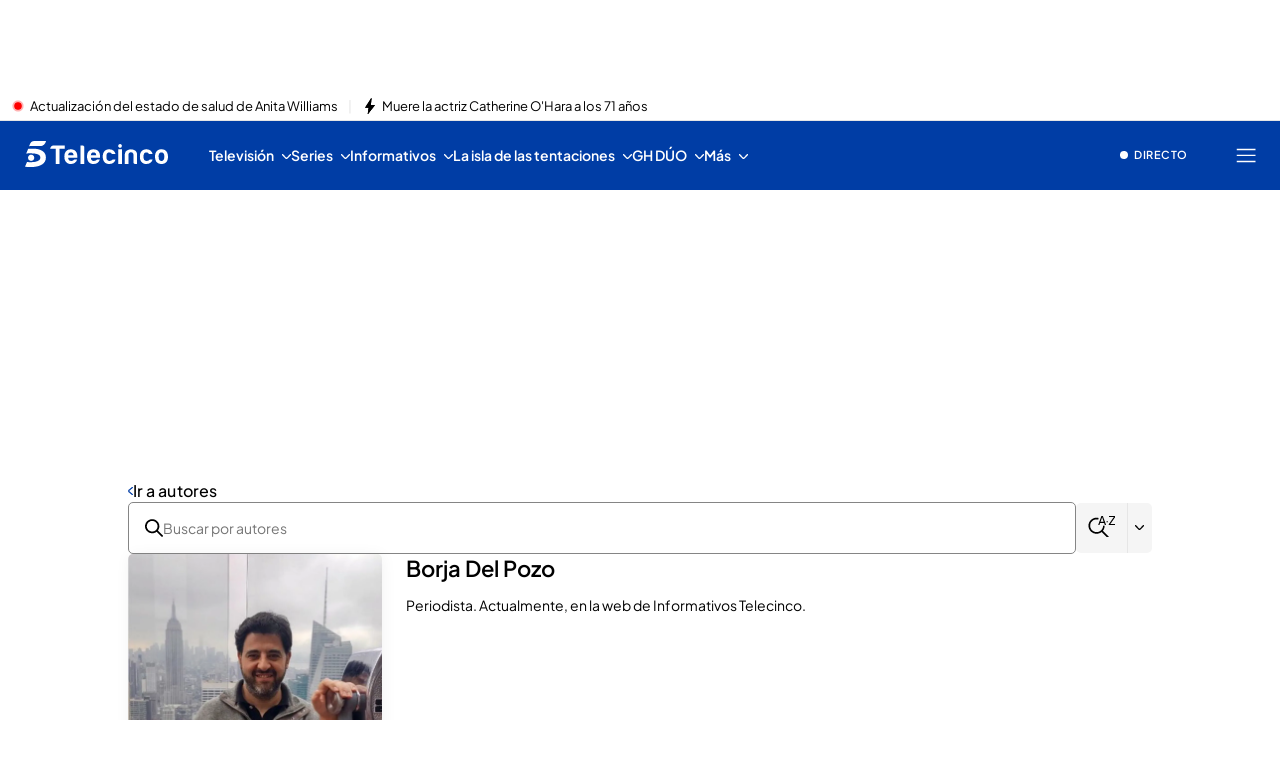

--- FILE ---
content_type: text/html
request_url: https://www.telecinco.es/autores/borja-del-pozo/
body_size: 107190
content:
<!DOCTYPE html><html lang="es"> <head><meta charset="utf-8"><meta name="apple-mobile-web-app-capable" content="yes"><meta name="apple-mobile-web-app-status-bar-style" content="black"><title>Borja del Pozo - Telecinco</title><!-- metas generator --><meta name="viewport" content="width=device-width, initial-scale=1.0, minimum-scale=1.0, maximum-scale=1.0, user-scalable=no" ><!-- metasModule_html --><meta name="description" content="Programas de televisión, realities, series, vídeos, noticias y famosos. Todo el contenido de nuestra programación. Telecinco, TV en directo y online gratis"><meta property="og:description" content="Programas de televisión, realities, series, vídeos, noticias y famosos. Todo el contenido de nuestra programación. Telecinco, TV en directo y online gratis"><meta property="og:title" content="Telecinco | Noticias de última hora, realities, programas y series"><meta name="robots" content="index, follow, noodp, noydir"><meta name="title" content="Telecinco | Noticias de última hora, realities, programas y series"><meta property="og:site_name" content="Telecinco"><meta property="og:type" content="website"><meta property="og:url" content="https://www.telecinco.es/autores/borja-del-pozo/"><meta name="publisher" content="Telecinco"><meta name="twitter:card" content="summary_large_image"><meta name="DC.Description" content="Programas de televisión, realities, series, vídeos, noticias, TV online. Todo el contenido multimedia de nuestros programas de TV, series e informativos. Entra en Telecinco.es para ver televisión en Internet"><meta name="DC.Subject" content="Television"><meta name="DC.Title" content="TELECINCO - televisión a la carta, series y entretenimiento"><meta property="fb:pages" content="50353113909"><meta name="google-site-verification" content="yPBN24O73z7AwP2xt-STGpfA-xjOB2jrKppE9AjDPvY"><meta name="language" content="Spanish"><meta name="msvalidate.01" content="1FC88DBBE91AEE6BA4F2D2993CD5C222"><meta name="twitter:site" content="telecincoes"> <meta name="_ms:pageType" content="author"><link rel="apple-touch-icon" sizes="180x180" href="https://www.telecinco.es/assets/favicon/telecinco/apple-touch-icon.png"><link rel="icon" type="image/png" sizes="32x32" href="https://www.telecinco.es/assets/favicon/telecinco/favicon-32x32.png"><link rel="icon" type="image/png" sizes="16x16" href="https://www.telecinco.es/assets/favicon/telecinco/favicon-16x16.png"><link rel="manifest" href="https://www.telecinco.es/assets/favicon/telecinco/manifest.json"><link rel="mask-icon" href="https://www.telecinco.es/assets/favicon/telecinco/safari-pinned-tab.svg" color="#003DA5"><meta name="msapplication-TileImage" content="https://www.telecinco.es/assets/favicon/telecinco/mstile-150x150.png"><meta name="msapplication-TileColor" content="#FFFFFF"><!-- fontCss --><style>    @font-face {      font-family: 'Roboto';      src: url('/fonts/roboto/RobotoLight.woff2') format('woff2');      font-style: normal;      font-weight: 300;    }    @font-face {      font-family: 'Roboto';      src: url('/fonts/roboto/RobotoRegular.woff2') format('woff2');      font-style: normal;      font-weight: 400;    }    @font-face {      font-family: 'Roboto';      src: url('/fonts/roboto/RobotoMedium.woff2') format('woff2');      font-style: normal;      font-weight: 500;    }    @font-face {      font-family: 'Roboto';      src: url('/fonts/roboto/RobotoBold.woff2') format('woff2');      font-style: normal;      font-weight: 700;    }    @font-face {      font-family: 'Roboto';      src: url('/fonts/roboto/RobotoBlack.woff2') format('woff2');      font-style: normal;      font-weight: 900;    }    @font-face {      font-family: 'Plus Jakarta Sans';      src: url('/fonts/PlusJakartaSans.woff2') format('woff2');      font-weight: 300 900;      font-style: normal;    }    @font-face {      font-family: 'Playfair Display';      src: url('/fonts/PlayfairDisplay.woff2') format('woff2');      font-weight: 300 900;      font-style: normal;    }    @font-face {      font-family: 'Bitter';      src: url('/fonts/Bitter.woff2') format('woff2');      font-weight: 300 900;      font-style: normal;    }    @font-face {      font-family: 'Fira Sans';      src: url('/fonts/firaSans/FiraSansRegular.woff2') format('woff2');      font-weight: 400;      font-style: normal;    }    @font-face {      font-family: 'Fira Sans';      src: url('/fonts/firaSans/FiraSansSemiBold.woff2') format('woff2');      font-weight: 600;      font-style: normal;    }    :root{--primaryFont:Plus Jakarta Sans;--secondaryFont:Plus Jakarta Sans;-webkit-font-smoothing:antialiased}.primary{font-family:var(--primaryFont)}</style><link rel="preconnect" crossorigin href="https://mab.mediaset.es"><link rel="preconnect" crossorigin href="https://album.mediaset.es"><link rel="preconnect" crossorigin href="https://baul.mediaset.es"><link rel="preload" href="https://www.telecinco.es/fonts/PlusJakartaSans.woff2" as="font" type="font/woff2" crossorigin/><link rel="canonical" href="https://www.telecinco.es/autores/borja-del-pozo/"><link rel="next" href="https://www.telecinco.es/autores/borja-del-pozo/?page=2"><script is:inline>window.$FACEMAN_CLIENT_CONFIG = { hash: "2194323362e5780ff64c13001943cc04" };</script><script is:inline>window.$FACEMAN_CLIENT_CONFIG["seedtagId"]="6623-6736-01";</script><script is:inline>window.$FACEMAN_CLIENT_CONFIG["webpushId"]="telecinco-by.accengage.net";</script><script is:inline>window.$FACEMAN_CLIENT_CONFIG["taboola"]="mediaset-network";</script><!-- MICROSITES ASTRO -->
    <link rel="alternate" type="application/rss+xml" title="RSS Feed for telecinco" href="//www.telecinco.es/rss.xml" />
    <style type="text/css">
        body{ background-color: #f2f2f2; }
        :root { --color-eta: #000; --color-texto-articulo: #4e4e4e; }
      
      .color_epsilon{ color: #f2f2f2; }
      .background_color_epsilon{ background-color: #f2f2f2; }
      .border_top_color_epsilon{ border-top-color: #f2f2f2; }
      .border_bottom_color_epsilon{ border-bottom-color: #f2f2f2; }
      .border_right_color_epsilon{ border-right-color: #f2f2f2; }
      .border_color_epsilon{ border-color: #f2f2f2; }
      .fill_color_epsilon{ fill: #f2f2f2; }

      :root{
        --color-value-epsilon: #f2f2f2;
      }
    
      .color_zeta{ color: #fff; }
      .background_color_zeta{ background-color: #fff; }
      .border_top_color_zeta{ border-top-color: #fff; }
      .border_bottom_color_zeta{ border-bottom-color: #fff; }
      .border_right_color_zeta{ border-right-color: #fff; }
      .border_color_zeta{ border-color: #fff; }
      .fill_color_zeta{ fill: #fff; }

      :root{
        --color-value-zeta: #fff;
      }
    
      .color_eta{ color: #000; }
      .background_color_eta{ background-color: #000; }
      .border_top_color_eta{ border-top-color: #000; }
      .border_bottom_color_eta{ border-bottom-color: #000; }
      .border_right_color_eta{ border-right-color: #000; }
      .border_color_eta{ border-color: #000; }
      .fill_color_eta{ fill: #000; }

      :root{
        --color-value-eta: #000;
      }
    
      .color_teta{ color: #000; }
      .background_color_teta{ background-color: #000; }
      .border_top_color_teta{ border-top-color: #000; }
      .border_bottom_color_teta{ border-bottom-color: #000; }
      .border_right_color_teta{ border-right-color: #000; }
      .border_color_teta{ border-color: #000; }
      .fill_color_teta{ fill: #000; }

      :root{
        --color-value-teta: #000;
      }
    
      .color_texto_articulo{ color: #4e4e4e; }
      .background_color_texto_articulo{ background-color: #4e4e4e; }
      .border_top_color_texto_articulo{ border-top-color: #4e4e4e; }
      .border_bottom_color_texto_articulo{ border-bottom-color: #4e4e4e; }
      .border_right_color_texto_articulo{ border-right-color: #4e4e4e; }
      .border_color_texto_articulo{ border-color: #4e4e4e; }
      .fill_color_texto_articulo{ fill: #4e4e4e; }

      :root{
        --color-value-texto_articulo: #4e4e4e;
      }
    </style>
    <style>a{ color: #0259e2}
      .color_alpha{ color: #003da5; }
      .background_color_alpha{ background-color: #003da5; }
      .border_top_color_alpha{ border-top-color: #003da5; }
      .border_bottom_color_alpha{ border-bottom-color: #003da5; }
      .border_right_color_alpha{ border-right-color: #003da5; }
      .border_color_alpha{ border-color: #003da5; }
      .fill_color_alpha{ fill: #003da5; }

      :root{
        --color-value-alpha: #003da5;
      }
    
      .color_beta{ color: #003da5; }
      .background_color_beta{ background-color: #003da5; }
      .border_top_color_beta{ border-top-color: #003da5; }
      .border_bottom_color_beta{ border-bottom-color: #003da5; }
      .border_right_color_beta{ border-right-color: #003da5; }
      .border_color_beta{ border-color: #003da5; }
      .fill_color_beta{ fill: #003da5; }

      :root{
        --color-value-beta: #003da5;
      }
    
      .color_gamma{ color: #0259e2; }
      .background_color_gamma{ background-color: #0259e2; }
      .border_top_color_gamma{ border-top-color: #0259e2; }
      .border_bottom_color_gamma{ border-bottom-color: #0259e2; }
      .border_right_color_gamma{ border-right-color: #0259e2; }
      .border_color_gamma{ border-color: #0259e2; }
      .fill_color_gamma{ fill: #0259e2; }

      :root{
        --color-value-gamma: #0259e2;
      }
    
      .color_delta{ color: #003da5; }
      .background_color_delta{ background-color: #003da5; }
      .border_top_color_delta{ border-top-color: #003da5; }
      .border_bottom_color_delta{ border-bottom-color: #003da5; }
      .border_right_color_delta{ border-right-color: #003da5; }
      .border_color_delta{ border-color: #003da5; }
      .fill_color_delta{ fill: #003da5; }

      :root{
        --color-value-delta: #003da5;
      }
    
      .color_iota{ color: #FFFFFF; }
      .background_color_iota{ background-color: #FFFFFF; }
      .border_top_color_iota{ border-top-color: #FFFFFF; }
      .border_bottom_color_iota{ border-bottom-color: #FFFFFF; }
      .border_right_color_iota{ border-right-color: #FFFFFF; }
      .border_color_iota{ border-color: #FFFFFF; }
      .fill_color_iota{ fill: #FFFFFF; }

      :root{
        --color-value-iota: #FFFFFF;
      }
    </style>
    <script >
      {
        var $MICROSITE_INFO = {"id":33,"url":"//www.telecinco.es/","canonicalUrl":"https://www.telecinco.es","name":"Telecinco","shortName":"","omniture":"Home","colors":{"alpha":"#003da5","beta":"#003da5","gamma":"#0259e2","delta":"#003da5"},"fonts":{},"metaTags":[{"name":"DC.Description","content":"Programas de televisión, realities, series, vídeos, noticias, TV online. Todo el contenido multimedia de nuestros programas de TV, series e informativos. Entra en Telecinco.es para ver televisión en Internet"},{"name":"DC.Subject","content":"Television"},{"name":"DC.Title","content":"TELECINCO - televisión a la carta, series y entretenimiento"},{"name":"description","content":"Programas de televisión, realities, series, vídeos, noticias y famosos. Todo el contenido de nuestra programación. Telecinco, TV en directo y online gratis"},{"property":"fb:pages","content":"50353113909"},{"name":"google-site-verification","content":"yPBN24O73z7AwP2xt-STGpfA-xjOB2jrKppE9AjDPvY"},{"name":"language","content":"Spanish"},{"name":"msvalidate.01","content":"1FC88DBBE91AEE6BA4F2D2993CD5C222"},{"property":"og:description","content":"Programas de televisión, realities, series, vídeos, noticias y famosos. Todo el contenido de nuestra programación. Telecinco, TV en directo y online gratis"},{"property":"og:site_name","content":"Telecinco"},{"property":"og:title","content":"Telecinco"},{"property":"og:type","content":"website"},{"name":"publisher","content":"Telecinco"},{"name":"robots","content":"index, follow, noodp, noydir"},{"name":"title","content":"TELECINCO - televisión a la carta, series y entretenimiento"},{"name":"twitter:card","content":"summary_large_image"}],"site":"telecinco","isSite":true,"blockAdBlock":true,"socialMedia":[{"type":"facebook","shared":0,"link":{"title":"facebook","href":"https://www.facebook.com/tele5","target":"_blank"}},{"type":"twitter","shared":0,"link":{"title":"twitter","href":"https://twitter.com/telecincoes","target":"_blank"}},{"type":"instagram","shared":0,"link":{"title":"instagram","href":"https://www.instagram.com/telecincoes","target":"_blank"}},{"type":"tiktok","shared":0,"link":{"title":"tiktok","href":"https://www.tiktok.com/@telecincoes","target":"_blank"}}],"via":"telecincoes","isRecommendationWidgetEnabled":true,"segment":"telecinco.es/secciones","segmentAmp":"","segmentPlayer":"","targets":{},"alertsEnabled":true,"isLightTheme":false,"siteRss":[{"enable":true,"url":"//www.telecinco.es/rss.xml"}],"micrositeRss":{},"ctas":[]};
        if(typeof $MAINSECTION_INFO === 'undefined') $MAINSECTION_INFO = {};
        	$MAINSECTION_INFO['url'] = "//www.telecinco.es/";
	$MAINSECTION_INFO['name'] = "Telecinco";
	$MAINSECTION_INFO['segment'] = "telecinco.es/secciones";
	$MAINSECTION_INFO['segmentPlayer'] = "";
	$MAINSECTION_INFO['targets'] = {};
	$MAINSECTION_INFO['alertsEnabled'] = true;
	$MAINSECTION_INFO['isLightTheme'] = false;

        var $BACKGROUND_IMAGE_LINK = "//www.telecinco.es/";
      }
    </script>
   
    <link rel="alternate" type="application/rss+xml" title="RSS Feed for telecinco" href="//www.telecinco.es/rss.xml" />
    <style type="text/css">
        body{ background-color: #f2f2f2; }
        :root { --color-eta: #000; --color-texto-articulo: #4e4e4e; }
      
      .color_epsilon{ color: #f2f2f2; }
      .background_color_epsilon{ background-color: #f2f2f2; }
      .border_top_color_epsilon{ border-top-color: #f2f2f2; }
      .border_bottom_color_epsilon{ border-bottom-color: #f2f2f2; }
      .border_right_color_epsilon{ border-right-color: #f2f2f2; }
      .border_color_epsilon{ border-color: #f2f2f2; }
      .fill_color_epsilon{ fill: #f2f2f2; }

      :root{
        --color-value-epsilon: #f2f2f2;
      }
    
      .color_zeta{ color: #fff; }
      .background_color_zeta{ background-color: #fff; }
      .border_top_color_zeta{ border-top-color: #fff; }
      .border_bottom_color_zeta{ border-bottom-color: #fff; }
      .border_right_color_zeta{ border-right-color: #fff; }
      .border_color_zeta{ border-color: #fff; }
      .fill_color_zeta{ fill: #fff; }

      :root{
        --color-value-zeta: #fff;
      }
    
      .color_eta{ color: #000; }
      .background_color_eta{ background-color: #000; }
      .border_top_color_eta{ border-top-color: #000; }
      .border_bottom_color_eta{ border-bottom-color: #000; }
      .border_right_color_eta{ border-right-color: #000; }
      .border_color_eta{ border-color: #000; }
      .fill_color_eta{ fill: #000; }

      :root{
        --color-value-eta: #000;
      }
    
      .color_teta{ color: #000; }
      .background_color_teta{ background-color: #000; }
      .border_top_color_teta{ border-top-color: #000; }
      .border_bottom_color_teta{ border-bottom-color: #000; }
      .border_right_color_teta{ border-right-color: #000; }
      .border_color_teta{ border-color: #000; }
      .fill_color_teta{ fill: #000; }

      :root{
        --color-value-teta: #000;
      }
    
      .color_texto_articulo{ color: #4e4e4e; }
      .background_color_texto_articulo{ background-color: #4e4e4e; }
      .border_top_color_texto_articulo{ border-top-color: #4e4e4e; }
      .border_bottom_color_texto_articulo{ border-bottom-color: #4e4e4e; }
      .border_right_color_texto_articulo{ border-right-color: #4e4e4e; }
      .border_color_texto_articulo{ border-color: #4e4e4e; }
      .fill_color_texto_articulo{ fill: #4e4e4e; }

      :root{
        --color-value-texto_articulo: #4e4e4e;
      }
    </style>
    <style>a{ color: #0259e2}
      .color_alpha{ color: #003da5; }
      .background_color_alpha{ background-color: #003da5; }
      .border_top_color_alpha{ border-top-color: #003da5; }
      .border_bottom_color_alpha{ border-bottom-color: #003da5; }
      .border_right_color_alpha{ border-right-color: #003da5; }
      .border_color_alpha{ border-color: #003da5; }
      .fill_color_alpha{ fill: #003da5; }

      :root{
        --color-value-alpha: #003da5;
      }
    
      .color_beta{ color: #003da5; }
      .background_color_beta{ background-color: #003da5; }
      .border_top_color_beta{ border-top-color: #003da5; }
      .border_bottom_color_beta{ border-bottom-color: #003da5; }
      .border_right_color_beta{ border-right-color: #003da5; }
      .border_color_beta{ border-color: #003da5; }
      .fill_color_beta{ fill: #003da5; }

      :root{
        --color-value-beta: #003da5;
      }
    
      .color_gamma{ color: #0259e2; }
      .background_color_gamma{ background-color: #0259e2; }
      .border_top_color_gamma{ border-top-color: #0259e2; }
      .border_bottom_color_gamma{ border-bottom-color: #0259e2; }
      .border_right_color_gamma{ border-right-color: #0259e2; }
      .border_color_gamma{ border-color: #0259e2; }
      .fill_color_gamma{ fill: #0259e2; }

      :root{
        --color-value-gamma: #0259e2;
      }
    
      .color_delta{ color: #003da5; }
      .background_color_delta{ background-color: #003da5; }
      .border_top_color_delta{ border-top-color: #003da5; }
      .border_bottom_color_delta{ border-bottom-color: #003da5; }
      .border_right_color_delta{ border-right-color: #003da5; }
      .border_color_delta{ border-color: #003da5; }
      .fill_color_delta{ fill: #003da5; }

      :root{
        --color-value-delta: #003da5;
      }
    
      .color_iota{ color: #FFFFFF; }
      .background_color_iota{ background-color: #FFFFFF; }
      .border_top_color_iota{ border-top-color: #FFFFFF; }
      .border_bottom_color_iota{ border-bottom-color: #FFFFFF; }
      .border_right_color_iota{ border-right-color: #FFFFFF; }
      .border_color_iota{ border-color: #FFFFFF; }
      .fill_color_iota{ fill: #FFFFFF; }

      :root{
        --color-value-iota: #FFFFFF;
      }
    </style>
    <script >
      {
        var $MICROSITE_INFO = {"id":33,"url":"//www.telecinco.es/","canonicalUrl":"https://www.telecinco.es","name":"Telecinco","shortName":"","omniture":"Home","colors":{"alpha":"#003da5","beta":"#003da5","gamma":"#0259e2","delta":"#003da5"},"fonts":{},"metaTags":[{"name":"DC.Description","content":"Programas de televisión, realities, series, vídeos, noticias, TV online. Todo el contenido multimedia de nuestros programas de TV, series e informativos. Entra en Telecinco.es para ver televisión en Internet"},{"name":"DC.Subject","content":"Television"},{"name":"DC.Title","content":"TELECINCO - televisión a la carta, series y entretenimiento"},{"name":"description","content":"Programas de televisión, realities, series, vídeos, noticias y famosos. Todo el contenido de nuestra programación. Telecinco, TV en directo y online gratis"},{"property":"fb:pages","content":"50353113909"},{"name":"google-site-verification","content":"yPBN24O73z7AwP2xt-STGpfA-xjOB2jrKppE9AjDPvY"},{"name":"language","content":"Spanish"},{"name":"msvalidate.01","content":"1FC88DBBE91AEE6BA4F2D2993CD5C222"},{"property":"og:description","content":"Programas de televisión, realities, series, vídeos, noticias y famosos. Todo el contenido de nuestra programación. Telecinco, TV en directo y online gratis"},{"property":"og:site_name","content":"Telecinco"},{"property":"og:title","content":"Telecinco"},{"property":"og:type","content":"website"},{"name":"publisher","content":"Telecinco"},{"name":"robots","content":"index, follow, noodp, noydir"},{"name":"title","content":"TELECINCO - televisión a la carta, series y entretenimiento"},{"name":"twitter:card","content":"summary_large_image"}],"site":"telecinco","isSite":true,"blockAdBlock":true,"socialMedia":[{"type":"facebook","shared":0,"link":{"title":"facebook","href":"https://www.facebook.com/tele5","target":"_blank"}},{"type":"twitter","shared":0,"link":{"title":"twitter","href":"https://twitter.com/telecincoes","target":"_blank"}},{"type":"instagram","shared":0,"link":{"title":"instagram","href":"https://www.instagram.com/telecincoes","target":"_blank"}},{"type":"tiktok","shared":0,"link":{"title":"tiktok","href":"https://www.tiktok.com/@telecincoes","target":"_blank"}}],"via":"telecincoes","isRecommendationWidgetEnabled":true,"segment":"telecinco.es/secciones","segmentAmp":"","segmentPlayer":"","targets":{},"alertsEnabled":true,"isLightTheme":false,"siteRss":[{"enable":true,"url":"//www.telecinco.es/rss.xml"}],"micrositeRss":{},"ctas":[]};
        if(typeof $MAINSECTION_INFO === 'undefined') $MAINSECTION_INFO = {};
        	$MAINSECTION_INFO['url'] = "//www.telecinco.es/";
	$MAINSECTION_INFO['name'] = "Telecinco";
	$MAINSECTION_INFO['segment'] = "telecinco.es/secciones";
	$MAINSECTION_INFO['segmentPlayer'] = "";
	$MAINSECTION_INFO['targets'] = {};
	$MAINSECTION_INFO['alertsEnabled'] = true;
	$MAINSECTION_INFO['isLightTheme'] = false;

        var $BACKGROUND_IMAGE_LINK = "//www.telecinco.es/";
      }
    </script>
   <!-- SECTIONS ASTRO -->
    <style>
      .color_iota{ color: #FFFFFF; }
      .background_color_iota{ background-color: #FFFFFF; }
      .border_top_color_iota{ border-top-color: #FFFFFF; }
      .border_bottom_color_iota{ border-bottom-color: #FFFFFF; }
      .border_right_color_iota{ border-right-color: #FFFFFF; }
      .border_color_iota{ border-color: #FFFFFF; }
      .fill_color_iota{ fill: #FFFFFF; }

      :root{
        --color-value-iota: #FFFFFF;
      }
    </style>
    <script >
      {
        /*--- Definicion de la seccion concreta ---*/
        if(typeof $SECTIONS_INFO === 'undefined') $SECTIONS_INFO = {};
        $SECTIONS_INFO['//www.telecinco.es/'] = {"id":33,"url":"//www.telecinco.es/","canonicalUrl":"https://www.telecinco.es","name":"Telecinco","shortName":"","segment":"telecinco.es/home","segmentAmp":"","segmentPlayer":"/20370287687/telecinco.es/vid-pub/home","targets":[],"alertsEnabled":true,"colors":{},"fonts":{},"isRecommended":true,"site":"telecinco","backgroundImage":{},"logo":{},"smallLogo":{},"isLightTheme":false,"newsletter":{"state":"inactive"},"blockByRegister":false,"isRecommendationWidgetEnabled":true,"metaTags":[{"name":"DC.Description","content":"Programas de televisión, realities, series, vídeos, noticias, TV online. Todo el contenido multimedia de nuestros programas de TV, series e informativos. Entra en Telecinco.es para ver televisión en Internet"},{"name":"DC.Subject","content":"Television"},{"name":"DC.Title","content":"TELECINCO - televisión a la carta, series y entretenimiento"},{"name":"description","content":"Programas de televisión, realities, series, vídeos, noticias y famosos. Todo el contenido de nuestra programación. Telecinco, TV en directo y online gratis"},{"property":"fb:pages","content":"50353113909"},{"name":"google-site-verification","content":"yPBN24O73z7AwP2xt-STGpfA-xjOB2jrKppE9AjDPvY"},{"name":"language","content":"Spanish"},{"name":"msvalidate.01","content":"1FC88DBBE91AEE6BA4F2D2993CD5C222"},{"property":"og:description","content":"Programas de televisión, realities, series, vídeos, noticias y famosos. Todo el contenido de nuestra programación. Telecinco, TV en directo y online gratis"},{"property":"og:site_name","content":"Telecinco"},{"property":"og:title","content":"Telecinco"},{"property":"og:type","content":"website"},{"name":"publisher","content":"Telecinco"},{"name":"robots","content":"index, follow, noodp, noydir"},{"name":"title","content":"TELECINCO - televisión a la carta, series y entretenimiento"},{"name":"twitter:card","content":"summary_large_image"}],"appHeaderStyle":{"lightTheme":{"header":{},"carousel":{}},"darkTheme":{"header":{},"carousel":{}}},"ctas":[]};

        /*--- Vamos generando la seccion principal con los atributos heredables ---*/
        if(typeof $MAINSECTION_INFO === 'undefined') $MAINSECTION_INFO = {};
        	$MAINSECTION_INFO['url'] = "//www.telecinco.es/";
	$MAINSECTION_INFO['name'] = "Telecinco";
	$MAINSECTION_INFO['segment'] = "telecinco.es/home";
	$MAINSECTION_INFO['segmentPlayer'] = "/20370287687/telecinco.es/vid-pub/home";
	$MAINSECTION_INFO['targets'] = [];
	$MAINSECTION_INFO['alertsEnabled'] = true;
	$MAINSECTION_INFO['isLightTheme'] = false;
	$MAINSECTION_INFO['colors'] = {};
	$MAINSECTION_INFO['newsletter'] = {"state":"inactive"};
	$MAINSECTION_INFO['isRecommendationWidgetEnabled'] = true;

        
      }
    </script>
   
    <style>
      .color_iota{ color: #FFFFFF; }
      .background_color_iota{ background-color: #FFFFFF; }
      .border_top_color_iota{ border-top-color: #FFFFFF; }
      .border_bottom_color_iota{ border-bottom-color: #FFFFFF; }
      .border_right_color_iota{ border-right-color: #FFFFFF; }
      .border_color_iota{ border-color: #FFFFFF; }
      .fill_color_iota{ fill: #FFFFFF; }

      :root{
        --color-value-iota: #FFFFFF;
      }
    </style>
    <script >
      {
        /*--- Definicion de la seccion concreta ---*/
        if(typeof $SECTIONS_INFO === 'undefined') $SECTIONS_INFO = {};
        $SECTIONS_INFO['//www.telecinco.es/autores/borja-del-pozo/'] = {"id":1202675,"url":"//www.telecinco.es/autores/borja-del-pozo/","canonicalUrl":"https://www.telecinco.es/autores/borja-del-pozo/","name":"Borja del Pozo","shortName":"","segment":"","segmentAmp":"","segmentPlayer":"","targets":[],"alertsEnabled":true,"colors":{},"fonts":{},"isRecommended":false,"site":"telecinco","backgroundImage":{},"logo":{},"smallLogo":{},"isLightTheme":false,"newsletter":{},"blockByRegister":false,"isRecommendationWidgetEnabled":true,"metaTags":[{"name":"description","content":"Programas de televisión, realities, series, vídeos, noticias y famosos. Todo el contenido de nuestra programación. Telecinco, TV en directo y online gratis"},{"property":"og:description","content":"Programas de televisión, realities, series, vídeos, noticias y famosos. Todo el contenido de nuestra programación. Telecinco, TV en directo y online gratis"},{"property":"og:site_name","content":"Telecinco"},{"property":"og:title","content":"Borja del Pozo"},{"property":"og:type","content":"website"},{"property":"og:url","content":"https://www.telecinco.es/autores/borja-del-pozo/"},{"name":"publisher","content":"Telecinco"},{"name":"robots","content":"index, follow, noodp, noydir"},{"name":"title","content":"Telecinco | Noticias de última hora, realities, programas y series"},{"name":"twitter:card","content":"summary_large_image"}],"appHeaderStyle":{"lightTheme":{"header":{},"carousel":{}},"darkTheme":{"header":{},"carousel":{}}},"ctas":[]};

        /*--- Vamos generando la seccion principal con los atributos heredables ---*/
        if(typeof $MAINSECTION_INFO === 'undefined') $MAINSECTION_INFO = {};
        	$MAINSECTION_INFO['url'] = "//www.telecinco.es/autores/borja-del-pozo/";
	$MAINSECTION_INFO['name'] = "Borja del Pozo";
	$MAINSECTION_INFO['segment'] = "";
	$MAINSECTION_INFO['segmentPlayer'] = "";
	$MAINSECTION_INFO['targets'] = [];
	$MAINSECTION_INFO['alertsEnabled'] = true;
	$MAINSECTION_INFO['isLightTheme'] = false;
	$MAINSECTION_INFO['colors'] = {};
	$MAINSECTION_INFO['newsletter'] = {};
	$MAINSECTION_INFO['isRecommendationWidgetEnabled'] = true;

        
      }
    </script>
   <!-- headScript --><script is:inline type="text/javascript">if(-1===document.cookie.indexOf("consoleDebug="))var console={log:function(){},info:function(){},debug:function(){},warn:function(){},group:function(){},groupEnd:function(){},error:function(){}};</script><!-- insertScripts_js --><script type="text/javascript">
  const NAMESPACE = 'mediaset';
  const PROMISES_PROPERTY = '__PROMISES__';

  function defer() {
    const deferred = {};
    const promise = new Promise((resolve, reject) => {
      deferred.resolve = resolve;
      deferred.reject = reject;
    });

    deferred.promise = promise;

    return deferred;
  }

  const _defers = {};

  const Globalized = {
    createGlobal(namespace) {
      let nso = window;

      if (!namespace) return;

      namespace.split('.').forEach((prop) => {
        nso[prop] = nso[prop] || {};
        nso = nso[prop];
      });

      return nso;
    },

    lookup(namespace = NAMESPACE, root = window) {
      return namespace.split('.').reduce((that, o) => {
        return o in that ? that[o] : {};
      }, root);
    },
  };

  window.Deferred = {
    whenUntil(promiseNS, time = 2000) {
      return new Promise((resolve, reject) => {
        setTimeout(reject, time);
        this.when(promiseNS).then(resolve);
      });
    },

    when(promiseNS) {
      if (!promiseNS) {
        throw Error('At least 1 argument needed. 0 passed.');
      }
      const [owner, name] = promiseNS.split(':');
      if (!owner || !name) {
        throw Error('Illegal promise namespace name. Expected "owner:name".');
      }

      if (_defers.hasOwnProperty(promiseNS)) {
        return _defers[promiseNS].promise;
      }
      let global = Globalized.lookup(
        `${NAMESPACE}.${owner}.${PROMISES_PROPERTY}`
      );
      if (global[name]) {
        _defers[promiseNS] = global[name];
        return global[name].promise;
      }

      global = Globalized.createGlobal(
        `${NAMESPACE}.${owner}.${PROMISES_PROPERTY}`
      );
      global[name] = defer();
      _defers[promiseNS] = global[name];

      return global[name].promise;
    },

    promised(promiseNS, value) {
      if (!promiseNS) {
        throw Error('At least 1 argument needed. 0 passed.');
      }
      const [owner, name] = promiseNS.split(':');
      if (!owner || !name) {
        throw Error('Illegal promise namespace name. Expected "owner:name".');
      }

      if (_defers.hasOwnProperty(promiseNS)) {
        _defers[promiseNS].resolve(value);
        !_defers[promiseNS].resolved && (_defers[promiseNS].value = value);
        _defers[promiseNS].resolved = true;
        return;
      }

      const global = Globalized.createGlobal(
      `${NAMESPACE}.${owner}.${PROMISES_PROPERTY}`
    );
      global[name] = defer();
      global[name].resolve(value);
      !global[name].resolved && (global[name].value = value);
      global[name].resolved = true;
      _defers[promiseNS] = global[name];
    },
  };
</script><script type="text/javascript">
  const _listeners = new Map();
  const _persistent_events = new Map();

  const getListener = (listener) => _listeners.get(listener);

  const dispatchEvent = (event, ...args) => {
    const eventActions = getListener(event);
    if (typeof eventActions !== 'undefined') {
      eventActions.map((actionFired) => {
        actionFired(...args);
      });
    }
  };

  const _checkPersistentEvent = (listener, actionFired) => {
    const eventArgsArr = _persistent_events.get(listener);
    if (typeof eventArgsArr !== 'undefined') {
      eventArgsArr.map((...args) => {
        actionFired(...args);
      });
    }
  };

  window.EventHandler = {
    addListener: (listener, action) => {
      let actionArray = [];

      if (typeof _listeners.get(listener) !== 'undefined')
        actionArray = getListener(listener);

      actionArray.push(action);
      _listeners.set(listener, actionArray);
      _checkPersistentEvent(listener, action);
    },
    addListenerBeginning: (listener, action) => {
      let actionArray = [];

      if (typeof _listeners.get(listener) !== 'undefined')
        actionArray = getListener(listener);

      actionArray.unshift(action);
      _listeners.set(listener, actionArray);
      _checkPersistentEvent(listener, action);
    },
    getAllListeners: () => _listeners,
    removeListener: (listener) => {
      _listeners.delete(listener);
    },
    getListener,
    dispatchEvent,
    dispatchPersistentEvent: (event, ...args) => {
      dispatchEvent(event, ...args);

      let dispatchedArray = [];
      if (typeof _persistent_events.get(event) !== 'undefined') {
        dispatchedArray = _persistent_events.get(event);
      }
      dispatchedArray.push(...args);
      _persistent_events.set(event, dispatchedArray);
    },
    _checkPersistentEvent,
  };
</script><script type="text/javascript">
  function insertJS(
    src,
    async = false,
    hash = null,
    id = null,
    onLoad = null,
    defer = false
  ) {
    if (typeof document === 'undefined') return;

    const scriptElement = document.createElement('script');

    scriptElement.type = 'text/javascript';
    scriptElement.src = hash ? `${src}?hash=${hash}` : src;
    scriptElement.async = async;
    scriptElement.defer = defer;

    if (id) {
      scriptElement.id = id;
    }

    if (onLoad) {
      scriptElement.onload = onLoad;
    }

    const node = document.getElementsByTagName('script')[0];
    node.parentNode.insertBefore(scriptElement, node);
  }
</script><script async type="text/javascript">(function(){const didomiConfig = {"MULTISITE":{"API_KEY":"9e4f7a7e-930d-4724-8d04-8de3ed2ca8fa","AMP":{"NOTICE_ID":"BHezz4jR"},"NO_AMP":{"NOTICE_ID":"4C3WBWEk"}},"DMQ":{"API_KEY":"130e1dcd-e541-4c90-bbf9-aab8de4cde0e","AMP":{"NOTICE_ID":"kTLfQBJg"},"NO_AMP":{"NOTICE_ID":"cnQNeaK6"}}};

  window.gdprAppliesGlobally = true;
  (function () {
    function a(e) {
      if (!window.frames[e]) {
        if (document.body && document.body.firstChild) {
          const t = document.body;
          const n = document.createElement('iframe');
          n.style.display = 'none';
          n.name = e;
          n.title = e;
          t.insertBefore(n, t.firstChild);
        } else {
          setTimeout(function () {
            a(e);
          }, 5);
        }
      }
    }
    function e(n, r, o, c, s) {
      function e(e, t, n, a) {
        if (typeof n !== 'function') {
          return;
        }
        if (!window[r]) {
          window[r] = [];
        }
        let i = false;
        if (s) {
          i = s(e, t, n);
        }
        if (!i) {
          window[r].push({ command: e, parameter: t, callback: n, version: a });
        }
      }
      e.stub = true;
      function t(a) {
        if (!window[n] || window[n].stub !== true) {
          return;
        }
        if (!a.data) {
          return;
        }
        const i = typeof a.data === 'string';
        let e;
        try {
          e = i ? JSON.parse(a.data) : a.data;
        } catch (t) {
          return;
        }
        if (e[o]) {
          const r = e[o];
          window[n](
            r.command,
            r.parameter,
            function (e, t) {
              const n = {};
              n[c] = { returnValue: e, success: t, callId: r.callId };
              a.source.postMessage(i ? JSON.stringify(n) : n, '*');
            },
            r.version
          );
        }
      }
      if (typeof window[n] !== 'function') {
        window[n] = e;
        if (window.addEventListener) {
          window.addEventListener('message', t, false);
        } else {
          window.attachEvent('onmessage', t);
        }
      }
    }
    e('__tcfapi', '__tcfapiBuffer', '__tcfapiCall', '__tcfapiReturn');
    a('__tcfapiLocator');
    (function (e) {
      const t = document.createElement('script');
      t.id = 'spcloader';
      t.type = 'text/javascript';
      t.async = true;
      t.src =
        'https://sdk.privacy-center.org/' +
        e +
        '/loader.js?target=' +
        document.location.hostname;
      t.charset = 'utf-8';
      const n = document.getElementsByTagName('script')[0];
      n.parentNode.insertBefore(t, n);
    })(document.location.hostname.includes("eldesmarque") ? didomiConfig.DMQ.API_KEY : didomiConfig.MULTISITE.API_KEY);
  })();
})();</script> <script type="text/javascript">
  window.didomiEventListeners = window.didomiEventListeners || [];
  window.didomiEventListeners.push(
    {
      event: 'preferences.clickclose',
      listener: function () {
        window.EventHandler.dispatchPersistentEvent(
          '_DIDOMI_Event_Consent_Status',
          { openWall: true, event: 'preferences.clickclose' }
        );
      },
    },
    {
      event: 'preferences.shown',
      listener: function () {
        setTimeout(() => {
          window.EventHandler.dispatchPersistentEvent(
            '_DIDOMI_Event_Consent_Status',
            { openWall: false, event: 'preferences.shown' }
          );
        }, 500);

        function waitForElement(selector) {
          return new Promise((resolve) => {
            const element = document.querySelector(selector);

            if (element !== null) {
              resolve(element);
              return;
            }

            let timer = null;
            const observer = new MutationObserver(() => {
              const node = document.querySelector(selector);

              if (node !== null) {
                clearTimeout(timer);
                observer.disconnect();
                resolve(node);
              }
            });

            observer.observe(document, {
              childList: true,
              subtree: true,
            });

            timer = setTimeout(() => {
              observer.disconnect();
              resolve(null);
            }, 2000);
          });
        }

        waitForElement(
          '.didomi-consent-popup-preferences-purposes button#didomi-radio-option-agree-to-all'
        ).then((element) => {
          element?.addEventListener('click', (e) => {
            e.preventDefault();
            window.EventHandler.dispatchPersistentEvent(
              '_DIDOMI_Event_Consent_Status',
              {
                openWall: false,
                event: 'preferences.clickagreetop',
              }
            );
          });
        });

        waitForElement(
          '.didomi-consent-popup-preferences-purposes button#didomi-radio-option-disagree-to-all'
        ).then((element) => {
          element?.addEventListener('click', (e) => {
            e.preventDefault();
            window.EventHandler.dispatchPersistentEvent(
              '_DIDOMI_Event_Consent_Status',
              {
                openWall: false,
                event: 'preferences.clickdisagreetop',
              }
            );
          });
        });
      },
    },
    {
      event: 'preferences.clicksavechoices',
      listener: function () {
        window.EventHandler.dispatchPersistentEvent(
          '_DIDOMI_Event_Consent_Status',
          {
            openWall: true,
            event: 'preferences.clicksavechoices',
          }
        );
      },
    },
    {
      event: 'notice.shown',
      listener: function () {
        window.EventHandler.dispatchPersistentEvent(
          '_DIDOMI_Event_Consent_Status',
          { openWall: false, event: 'notice.shown' }
        );
      },
    },
    {
      event: 'notice.clickdisagree',
      listener: function () {
        window.EventHandler.dispatchPersistentEvent(
          '_DIDOMI_Event_Consent_Status',
          { openWall: true, event: 'notice.clickdisagree' }
        );
      },
    },
    {
      event: 'preferences.clickviewvendors',
      listener: function () {
        window.EventHandler.dispatchPersistentEvent(
          '_DIDOMI_Event_Consent_Status',
          {
            openWall: false,
            event: 'preferences.clickviewvendors',
          }
        );
      },
    },
    {
      event: 'notice.clickagree',
      listener: function () {
        window.EventHandler.dispatchPersistentEvent(
          '_DIDOMI_Event_Consent_Status',
          { openWall: false, event: 'notice.clickagree' }
        );
      },
    },
    {
      event: 'preferences.clickagreetoall',
      listener: function () {
        window.EventHandler.dispatchPersistentEvent(
          '_DIDOMI_Event_Consent_Status',
          {
            openWall: false,
            event: 'preferences.clickagreetoall',
          }
        );
      },
    },
    {
      event: 'preferences.clickdisagreetoall',
      listener: function () {
        window.EventHandler.dispatchPersistentEvent(
          '_DIDOMI_Event_Consent_Status',
          {
            openWall: true,
            event: 'preferences.clickdisagreetoall',
          }
        );
      },
    },
    {
      event: 'preferences.clickpurposeagree',
      listener: function () {
        window.EventHandler.dispatchPersistentEvent(
          '_DIDOMI_Event_Consent_Status',
          {
            openWall: false,
            event: 'preferences.clickpurposeagree',
          }
        );
      },
    },
    {
      event: 'preferences.clickvendoragree',
      listener: function () {
        window.EventHandler.dispatchPersistentEvent(
          '_DIDOMI_Event_Consent_Status',
          {
            openWall: false,
            event: 'preferences.clickvendoragree',
          }
        );
      },
    },
    {
      event: 'preferences.clickpurposedisagree',
      listener: function () {
        window.EventHandler.dispatchPersistentEvent(
          '_DIDOMI_Event_Consent_Status',
          {
            openWall: false,
            event: 'preferences.clickpurposedisagree',
          }
        );
      },
    },
    {
      event: 'preferences.clickvendordisagree',
      listener: function () {
        window.EventHandler.dispatchPersistentEvent(
          '_DIDOMI_Event_Consent_Status',
          {
            openWall: false,
            event: 'preferences.clickvendordisagree',
          }
        );
      },
    },
    {
      event: 'consent.changed',
      listener: function () {
        window.EventHandler.dispatchPersistentEvent(
          '_DIDOMI_Event_Consent_Embed'
        );
      },
    }
  );
  window.didomiOnReady = window.didomiOnReady || [];
  window.didomiOnReady.push(function () {
    window.Deferred.promised('cmp:ready');
  });
</script><script async src="https://baul.mediaset.es/dist-maivs-modules/assets/js/sibbo/prebid_telecinco.min.js?hash=214748375"></script><script>(function(){const domainId = "ID-Med011-Telecinco";

  (function (e, n, s) {
    e[n] ||
      ((s = e[n] =
        function () {
          s.process ? s.process.apply(s, arguments) : s.queue.push(arguments);
        }).queue = []);
  })(window, 'smapixel');
  const launchSmartMeEvent = () => {
    smapixel('init', `${domainId}`);
    smapixel('event', 'pageload');
  };
})();</script> <script defer id="smartMe-pixel" onload="launchSmartMeEvent()" src="https://webpixel.smartmeapp.com/smapixel.min.js?t=1769817600000"></script><script defer src="https://baul.mediaset.es/dist-maivs-modules/assets/google/shaka/shaka-player.compiled.debug.js?hash=1615528769"></script><script defer src="https://baul.mediaset.es/dist-maivs-modules/assets/dash/dash-4.7.2.js?hash=1615528769"></script><script defer src="https://baul.mediaset.es/dist-maivs-modules/assets/hls/hls-1.5.7.js?hash=1615528769"></script><script defer src="https://imasdk.googleapis.com/js/sdkloader/ima3.js"></script><script defer src="https://baul.mediaset.es/dist-maivs-modules/assets/omniture/videoheartbeat.min.js?hash=1615528769"></script><script defer src="https://baul.mediaset.es/dist-maivs-modules/assets/conviva/conviva-core-sdk.min.js?hash=1615528769"></script><script defer src="https://es-config.sensic.net/html5vodextension.js"></script><script defer src="https://baul.mediaset.es/dist-maivs-modules/assets/comscore/comscore-7.8.0.js?hash=1615528769"></script><style>astro-island,astro-slot,astro-static-slot{display:contents}</style><script>(()=>{var e=async t=>{await(await t())()};(self.Astro||(self.Astro={})).load=e;window.dispatchEvent(new Event("astro:load"));})();;(()=>{var A=Object.defineProperty;var g=(i,o,a)=>o in i?A(i,o,{enumerable:!0,configurable:!0,writable:!0,value:a}):i[o]=a;var d=(i,o,a)=>g(i,typeof o!="symbol"?o+"":o,a);{let i={0:t=>m(t),1:t=>a(t),2:t=>new RegExp(t),3:t=>new Date(t),4:t=>new Map(a(t)),5:t=>new Set(a(t)),6:t=>BigInt(t),7:t=>new URL(t),8:t=>new Uint8Array(t),9:t=>new Uint16Array(t),10:t=>new Uint32Array(t),11:t=>1/0*t},o=t=>{let[l,e]=t;return l in i?i[l](e):void 0},a=t=>t.map(o),m=t=>typeof t!="object"||t===null?t:Object.fromEntries(Object.entries(t).map(([l,e])=>[l,o(e)]));class y extends HTMLElement{constructor(){super(...arguments);d(this,"Component");d(this,"hydrator");d(this,"hydrate",async()=>{var b;if(!this.hydrator||!this.isConnected)return;let e=(b=this.parentElement)==null?void 0:b.closest("astro-island[ssr]");if(e){e.addEventListener("astro:hydrate",this.hydrate,{once:!0});return}let c=this.querySelectorAll("astro-slot"),n={},h=this.querySelectorAll("template[data-astro-template]");for(let r of h){let s=r.closest(this.tagName);s!=null&&s.isSameNode(this)&&(n[r.getAttribute("data-astro-template")||"default"]=r.innerHTML,r.remove())}for(let r of c){let s=r.closest(this.tagName);s!=null&&s.isSameNode(this)&&(n[r.getAttribute("name")||"default"]=r.innerHTML)}let p;try{p=this.hasAttribute("props")?m(JSON.parse(this.getAttribute("props"))):{}}catch(r){let s=this.getAttribute("component-url")||"<unknown>",v=this.getAttribute("component-export");throw v&&(s+=` (export ${v})`),console.error(`[hydrate] Error parsing props for component ${s}`,this.getAttribute("props"),r),r}let u;await this.hydrator(this)(this.Component,p,n,{client:this.getAttribute("client")}),this.removeAttribute("ssr"),this.dispatchEvent(new CustomEvent("astro:hydrate"))});d(this,"unmount",()=>{this.isConnected||this.dispatchEvent(new CustomEvent("astro:unmount"))})}disconnectedCallback(){document.removeEventListener("astro:after-swap",this.unmount),document.addEventListener("astro:after-swap",this.unmount,{once:!0})}connectedCallback(){if(!this.hasAttribute("await-children")||document.readyState==="interactive"||document.readyState==="complete")this.childrenConnectedCallback();else{let e=()=>{document.removeEventListener("DOMContentLoaded",e),c.disconnect(),this.childrenConnectedCallback()},c=new MutationObserver(()=>{var n;((n=this.lastChild)==null?void 0:n.nodeType)===Node.COMMENT_NODE&&this.lastChild.nodeValue==="astro:end"&&(this.lastChild.remove(),e())});c.observe(this,{childList:!0}),document.addEventListener("DOMContentLoaded",e)}}async childrenConnectedCallback(){let e=this.getAttribute("before-hydration-url");e&&await import(e),this.start()}async start(){let e=JSON.parse(this.getAttribute("opts")),c=this.getAttribute("client");if(Astro[c]===void 0){window.addEventListener(`astro:${c}`,()=>this.start(),{once:!0});return}try{await Astro[c](async()=>{let n=this.getAttribute("renderer-url"),[h,{default:p}]=await Promise.all([import(this.getAttribute("component-url")),n?import(n):()=>()=>{}]),u=this.getAttribute("component-export")||"default";if(!u.includes("."))this.Component=h[u];else{this.Component=h;for(let f of u.split("."))this.Component=this.Component[f]}return this.hydrator=p,this.hydrate},e,this)}catch(n){console.error(`[astro-island] Error hydrating ${this.getAttribute("component-url")}`,n)}}attributeChangedCallback(){this.hydrate()}}d(y,"observedAttributes",["props"]),customElements.get("astro-island")||customElements.define("astro-island",y)}})();</script><astro-island uid="BUnHu" prefix="r0" component-url="https://baul.mediaset.es/dist-maivs-modules/_astro/CorePage.5IIi8sP6.js" component-export="default" renderer-url="https://baul.mediaset.es/dist-maivs-modules/_astro/client.Cy0He9LQ.js" props="{&quot;analyticsConfigData&quot;:[0,{&quot;omniture&quot;:[0,{&quot;eVars&quot;:[0,{&quot;eVar2&quot;:[0,&quot;Mediaset España&quot;],&quot;eVar3&quot;:[0,&quot;Telecinco&quot;],&quot;eVar4&quot;:[0,&quot;Telecinco.es&quot;],&quot;eVar5&quot;:[0,&quot;Secciones&quot;],&quot;eVar6&quot;:[0,&quot;Autores&quot;],&quot;eVar7&quot;:[0,&quot;Autores&quot;],&quot;eVar8&quot;:[0,&quot;Autores Borja del Pozo&quot;],&quot;eVar9&quot;:[0,&quot;Borja del Pozo&quot;],&quot;eVar10&quot;:[0,&quot;/autores/borja-del-pozo/&quot;],&quot;eVar17&quot;:[0,&quot;No aplica&quot;],&quot;eVar21&quot;:[0,&quot;No aplica&quot;],&quot;eVar22&quot;:[0,&quot;No aplica&quot;],&quot;eVar38&quot;:[0,&quot;No aplica&quot;],&quot;eVar52&quot;:[0,&quot;No aplica&quot;],&quot;eVar54&quot;:[0,&quot;No aplica&quot;],&quot;eVar55&quot;:[0,&quot;No aplica&quot;],&quot;eVar56&quot;:[0,&quot;No aplica&quot;],&quot;eVar58&quot;:[0,&quot;No aplica&quot;],&quot;eVar60&quot;:[0,&quot;No aplica&quot;],&quot;eVar61&quot;:[0,&quot;No aplica&quot;],&quot;eVar64&quot;:[0,&quot;https://www.telecinco.es/autores/borja-del-pozo/&quot;],&quot;eVar69&quot;:[0,&quot;https://www.telecinco.es/autores/borja-del-pozo/&quot;],&quot;eVar70&quot;:[0,&quot;No aplica&quot;],&quot;eVar72&quot;:[0,&quot;No aplica&quot;],&quot;eVar75&quot;:[0,&quot;No aplica&quot;],&quot;eVar76&quot;:[0,&quot;No aplica&quot;],&quot;eVar81&quot;:[0,&quot;cero&quot;],&quot;eVar85&quot;:[0,&quot;No aplica&quot;],&quot;eVar88&quot;:[0,&quot;No aplica&quot;],&quot;eVar94&quot;:[0,&quot;No aplica&quot;],&quot;eVar95&quot;:[0,&quot;No aplica&quot;],&quot;eVar96&quot;:[0,&quot;No aplica&quot;],&quot;eVar97&quot;:[0,&quot;No aplica&quot;],&quot;eVar99&quot;:[0,&quot;No aplica&quot;],&quot;eVar100&quot;:[0,&quot;No aplica&quot;],&quot;eVar101&quot;:[0,&quot;No aplica&quot;],&quot;eVar111&quot;:[0,&quot;No&quot;],&quot;eVar112&quot;:[0,&quot;No aplica&quot;],&quot;eVar115&quot;:[0,&quot;No aplica&quot;],&quot;eVar117&quot;:[0,&quot;No aplica&quot;]}]}]}],&quot;adsConfigData&quot;:[0,{&quot;as&quot;:[0,{&quot;status&quot;:[0,&quot;active&quot;],&quot;ads_formats&quot;:[0,{&quot;mega-superior&quot;:[0,{&quot;desktop&quot;:[1,[[1,[[0,728],[0,90]]]]],&quot;mobile&quot;:[1,[[1,[[0,320],[0,600]]]]]}],&quot;billboard&quot;:[0,{&quot;desktop&quot;:[1,[[1,[[0,728],[0,90]]],[1,[[0,970],[0,250]]]]],&quot;mobile&quot;:[1,[[1,[[0,320],[0,50]]]]]}],&quot;sky-right&quot;:[0,{&quot;desktop&quot;:[1,[[1,[[0,120],[0,600]]],[1,[[0,160],[0,600]]]]],&quot;mobile&quot;:[1,[]]}],&quot;sky-left&quot;:[0,{&quot;desktop&quot;:[1,[[1,[[0,120],[0,600]]],[1,[[0,160],[0,600]]]]],&quot;mobile&quot;:[1,[]]}],&quot;roba-1&quot;:[0,{&quot;desktop&quot;:[1,[[1,[[0,300],[0,250]]],[1,[[0,300],[0,600]]]]],&quot;mobile&quot;:[1,[[1,[[0,300],[0,250]]],[1,[[0,320],[0,50]]]]]}],&quot;roba-2&quot;:[0,{&quot;desktop&quot;:[1,[[1,[[0,300],[0,250]]],[1,[[0,300],[0,600]]]]],&quot;mobile&quot;:[1,[[1,[[0,300],[0,250]]],[1,[[0,320],[0,50]]]]]}],&quot;roba-3&quot;:[0,{&quot;desktop&quot;:[1,[[1,[[0,300],[0,250]]],[1,[[0,300],[0,600]]]]],&quot;mobile&quot;:[1,[[1,[[0,300],[0,250]]],[1,[[0,320],[0,50]]]]]}],&quot;roba-4&quot;:[0,{&quot;desktop&quot;:[1,[[1,[[0,300],[0,250]]],[1,[[0,300],[0,600]]]]],&quot;mobile&quot;:[1,[[1,[[0,300],[0,250]]],[1,[[0,320],[0,50]]]]]}]}],&quot;collapsed_pixel&quot;:[1,[[0,1],[0,1]]],&quot;formats&quot;:[0,{&quot;mega_superior&quot;:[0,{&quot;targets&quot;:[1,[[0,{&quot;key&quot;:[0,&quot;pos&quot;],&quot;values&quot;:[1,[[0,&quot;mega_superior&quot;]]]}]]],&quot;viewports&quot;:[0,{&quot;desktop&quot;:[1,[[1,[[0,1],[0,1]]],[1,[[0,728],[0,90]]],[1,[[0,980],[0,90]]],[1,[[0,1030],[0,90]]],[1,[[0,990],[0,90]]],[1,[[0,970],[0,90]]]]],&quot;mobile&quot;:[1,[[1,[[0,1],[0,1]]],[1,[[0,320],[0,50]]],[1,[[0,320],[0,53]]]]],&quot;tablet&quot;:[1,[[1,[[0,1],[0,1]]],[1,[[0,728],[0,90]]]]]}],&quot;AMP&quot;:[1,[[1,[[0,1],[0,1]]],[1,[[0,320],[0,50]]]]],&quot;no_responsive_size&quot;:[1,[[0,320],[0,50]]],&quot;div_prefix&quot;:[0,&quot;mega-superior&quot;],&quot;one_per_page&quot;:[0,true]}],&quot;billboard&quot;:[0,{&quot;targets&quot;:[1,[[0,{&quot;key&quot;:[0,&quot;pos&quot;],&quot;values&quot;:[1,[[0,&quot;billboard&quot;]]]}]]],&quot;viewports&quot;:[0,{&quot;desktop&quot;:[1,[[1,[[0,1],[0,1]]],[1,[[0,728],[0,90]]],[1,[[0,980],[0,90]]],[1,[[0,1030],[0,90]]],[1,[[0,990],[0,90]]],[1,[[0,970],[0,90]]],[1,[[0,970],[0,250]]],[1,[[0,980],[0,250]]],[1,[[0,990],[0,250]]],[1,[[0,728],[0,250]]],[1,[[0,1025],[0,90]]],[1,[[0,1025],[0,250]]],[0,&quot;fluid&quot;]]],&quot;mobile&quot;:[1,[[1,[[0,1],[0,1]]],[1,[[0,320],[0,50]]],[1,[[0,320],[0,53]]],[1,[[0,320],[0,100]]],[0,&quot;fluid&quot;]]],&quot;tablet&quot;:[1,[[1,[[0,1],[0,1]]],[1,[[0,728],[0,90]]],[1,[[0,728],[0,250]]],[0,&quot;fluid&quot;]]]}],&quot;AMP&quot;:[1,[[1,[[0,1],[0,1]]],[1,[[0,320],[0,50]]],[1,[[0,320],[0,100]]]]],&quot;no_responsive_size&quot;:[1,[[1,[[0,320],[0,50]]]]],&quot;div_prefix&quot;:[0,&quot;billboard&quot;]}],&quot;flotante&quot;:[0,{&quot;targets&quot;:[1,[[0,{&quot;key&quot;:[0,&quot;pos&quot;],&quot;values&quot;:[1,[[0,&quot;flotante&quot;]]]}]]],&quot;div_prefix&quot;:[0,&quot;flotante&quot;]}],&quot;flotante_aux&quot;:[0,{&quot;targets&quot;:[1,[[0,{&quot;key&quot;:[0,&quot;pos&quot;],&quot;values&quot;:[1,[[0,&quot;flotante_aux&quot;]]]}]]],&quot;div_prefix&quot;:[0,&quot;flotante-aux&quot;]}],&quot;web_interstitial&quot;:[0,{&quot;targets&quot;:[1,[[0,{&quot;key&quot;:[0,&quot;pos&quot;],&quot;values&quot;:[1,[[0,&quot;web_interstitial&quot;]]]}]]],&quot;div_prefix&quot;:[0,&quot;web-interstitial&quot;]}],&quot;sky_der&quot;:[0,{&quot;targets&quot;:[1,[[0,{&quot;key&quot;:[0,&quot;pos&quot;],&quot;values&quot;:[1,[[0,&quot;sky_der&quot;]]]}]]],&quot;viewports&quot;:[0,{&quot;bdesktop&quot;:[1,[[1,[[0,1],[0,1]]],[1,[[0,120],[0,600]]],[1,[[0,160],[0,600]]],[1,[[0,120],[0,601]]],[1,[[0,160],[0,601]]],[1,[[0,120],[0,1001]]],[1,[[0,160],[0,1001]]],[1,[[0,430],[0,1001]]]]],&quot;mobile&quot;:[1,[]]}],&quot;no_responsive_size&quot;:[1,[[0,120],[0,600]]],&quot;div_prefix&quot;:[0,&quot;sky-right&quot;]}],&quot;sky_izq&quot;:[0,{&quot;targets&quot;:[1,[[0,{&quot;key&quot;:[0,&quot;pos&quot;],&quot;values&quot;:[1,[[0,&quot;sky_izq&quot;]]]}]]],&quot;viewports&quot;:[0,{&quot;bdesktop&quot;:[1,[[1,[[0,1],[0,1]]],[1,[[0,120],[0,600]]],[1,[[0,160],[0,600]]],[1,[[0,120],[0,1000]]],[1,[[0,160],[0,1000]]],[1,[[0,430],[0,1000]]]]],&quot;mobile&quot;:[1,[]]}],&quot;no_responsive_size&quot;:[1,[[0,120],[0,600]]],&quot;div_prefix&quot;:[0,&quot;sky-left&quot;]}],&quot;roba_pos1&quot;:[0,{&quot;targets&quot;:[1,[[0,{&quot;key&quot;:[0,&quot;pos&quot;],&quot;values&quot;:[1,[[0,&quot;roba_pos1&quot;]]]}]]],&quot;viewports&quot;:[0,{&quot;desktop&quot;:[1,[[1,[[0,1],[0,1]]],[1,[[0,300],[0,250]]],[1,[[0,300],[0,300]]],[1,[[0,300],[0,600]]],[0,&quot;fluid&quot;]]],&quot;mobile&quot;:[1,[[1,[[0,1],[0,1]]],[1,[[0,300],[0,250]]],[1,[[0,300],[0,300]]],[1,[[0,300],[0,600]]],[0,&quot;fluid&quot;]]],&quot;tablet&quot;:[1,[[1,[[0,1],[0,1]]],[1,[[0,300],[0,250]]],[1,[[0,300],[0,300]]],[1,[[0,300],[0,600]]],[0,&quot;fluid&quot;]]]}],&quot;AMP&quot;:[1,[[1,[[0,1],[0,1]]],[1,[[0,300],[0,250]]],[1,[[0,300],[0,300]]],[1,[[0,300],[0,600]]]]],&quot;no_responsive_size&quot;:[1,[[0,320],[0,50]]],&quot;div_prefix&quot;:[0,&quot;roba-1&quot;]}],&quot;roba_pos2&quot;:[0,{&quot;targets&quot;:[1,[[0,{&quot;key&quot;:[0,&quot;pos&quot;],&quot;values&quot;:[1,[[0,&quot;roba_pos2&quot;]]]}]]],&quot;viewports&quot;:[0,{&quot;desktop&quot;:[1,[[1,[[0,1],[0,1]]],[1,[[0,300],[0,250]]],[1,[[0,300],[0,300]]],[1,[[0,300],[0,600]]],[0,&quot;fluid&quot;]]],&quot;mobile&quot;:[1,[[1,[[0,1],[0,1]]],[1,[[0,300],[0,250]]],[1,[[0,300],[0,300]]],[1,[[0,300],[0,600]]],[0,&quot;fluid&quot;]]],&quot;tablet&quot;:[1,[[1,[[0,1],[0,1]]],[1,[[0,300],[0,250]]],[1,[[0,300],[0,300]]],[1,[[0,300],[0,600]]],[0,&quot;fluid&quot;]]]}],&quot;AMP&quot;:[1,[[1,[[0,1],[0,1]]],[1,[[0,300],[0,250]]],[1,[[0,300],[0,300]]],[1,[[0,300],[0,600]]]]],&quot;no_responsive_size&quot;:[1,[[0,320],[0,50]]],&quot;div_prefix&quot;:[0,&quot;roba-2&quot;]}],&quot;roba_pos3&quot;:[0,{&quot;targets&quot;:[1,[[0,{&quot;key&quot;:[0,&quot;pos&quot;],&quot;values&quot;:[1,[[0,&quot;roba_pos3&quot;]]]}]]],&quot;viewports&quot;:[0,{&quot;desktop&quot;:[1,[[1,[[0,1],[0,1]]],[1,[[0,300],[0,250]]],[1,[[0,300],[0,300]]],[1,[[0,300],[0,600]]],[0,&quot;fluid&quot;]]],&quot;mobile&quot;:[1,[[1,[[0,1],[0,1]]],[1,[[0,300],[0,250]]],[1,[[0,300],[0,300]]],[1,[[0,300],[0,600]]],[0,&quot;fluid&quot;]]],&quot;tablet&quot;:[1,[[1,[[0,1],[0,1]]],[1,[[0,300],[0,250]]],[1,[[0,300],[0,300]]],[1,[[0,300],[0,600]]],[0,&quot;fluid&quot;]]]}],&quot;no_responsive_size&quot;:[1,[[0,320],[0,50]]],&quot;div_prefix&quot;:[0,&quot;roba-3&quot;]}],&quot;roba_pos4&quot;:[0,{&quot;targets&quot;:[1,[[0,{&quot;key&quot;:[0,&quot;pos&quot;],&quot;values&quot;:[1,[[0,&quot;roba_pos4&quot;]]]}]]],&quot;viewports&quot;:[0,{&quot;desktop&quot;:[1,[[1,[[0,1],[0,1]]],[1,[[0,300],[0,250]]],[1,[[0,300],[0,300]]],[1,[[0,300],[0,600]]],[0,&quot;fluid&quot;]]],&quot;mobile&quot;:[1,[[1,[[0,1],[0,1]]],[1,[[0,300],[0,250]]],[1,[[0,300],[0,300]]],[1,[[0,300],[0,600]]],[0,&quot;fluid&quot;]]],&quot;tablet&quot;:[1,[[1,[[0,1],[0,1]]],[1,[[0,300],[0,250]]],[1,[[0,300],[0,300]]],[1,[[0,300],[0,600]]],[0,&quot;fluid&quot;]]]}],&quot;no_responsive_size&quot;:[1,[[0,320],[0,50]]],&quot;div_prefix&quot;:[0,&quot;roba-4&quot;]}]}],&quot;id_prefix&quot;:[0,&quot;div-gpt-ad-&quot;],&quot;net_code&quot;:[0,&quot;20370287687&quot;],&quot;order_formats&quot;:[1,[[0,&quot;flotante&quot;],[0,&quot;flotante_aux&quot;],[0,&quot;web_interstitial&quot;],[0,&quot;mega_superior&quot;],[0,&quot;billboard&quot;],[0,&quot;sky_izq&quot;],[0,&quot;sky_der&quot;],[0,&quot;roba_pos1&quot;],[0,&quot;roba_pos2&quot;],[0,&quot;roba_pos3&quot;],[0,&quot;roba_pos4&quot;]]],&quot;segment&quot;:[0,&quot;/telecinco.es/home&quot;],&quot;viewport_sizes&quot;:[0,{&quot;bdesktop&quot;:[1,[[0,1340],[0,0]]],&quot;desktop&quot;:[1,[[0,960],[0,0]]],&quot;mobile&quot;:[1,[[0,0],[0,0]]],&quot;tablet&quot;:[1,[[0,768],[0,0]]]}],&quot;mega_superior_miliseconds&quot;:[0,3000],&quot;sibbo&quot;:[0,{&quot;timeout&quot;:[0,2.1]}],&quot;videoAds&quot;:[0,{&quot;shape&quot;:[0,{&quot;url&quot;:[0,&quot;https://securepubads.g.doubleclick.net/gampad/adx?iu={segmento}&amp;sz=1280x720&amp;c={correlator}&amp;tile=0&amp;ppid={ppid}&amp;t=plataforma%3D%7BdeviceBrand%7D%26pos%3Dshape%26os%3D%7Bos%7D%26device%3D%7Bdevice%7D&amp;gdpr={gdpr}&amp;gdpr_consent={gdpr_consent}&amp;addtl_consent={addtl_consent}&quot;],&quot;initialTime&quot;:[0,30],&quot;interval&quot;:[0,18000]}],&quot;adPause&quot;:[0,{&quot;url&quot;:[0,&quot;https://securepubads.g.doubleclick.net/gampad/adx?iu={segmento}&amp;sz=960x650&amp;c={correlator}&amp;tile=0&amp;ppid={ppid}&amp;t=plataforma%3D%7BdeviceBrand%7D%26pos%3Dadpause%26os%3D%7Bos%7D%26device%3D%7Bdevice%7D&amp;gdpr={gdpr}&amp;gdpr_consent={gdpr_consent}&amp;addtl_consent={addtl_consent}&quot;]}]}]}],&quot;recomendedWidget&quot;:[0,{&quot;status&quot;:[0,&quot;active&quot;]}],&quot;inImage&quot;:[0,{&quot;status&quot;:[0,&quot;active&quot;]}]}],&quot;mainSection&quot;:[0,{&quot;id&quot;:[0,1202675],&quot;url&quot;:[0,&quot;//www.telecinco.es/autores/borja-del-pozo/&quot;],&quot;canonicalUrl&quot;:[0,&quot;https://www.telecinco.es/autores/borja-del-pozo/&quot;],&quot;name&quot;:[0,&quot;Borja del Pozo&quot;],&quot;alertsEnabled&quot;:[0,true],&quot;isRecommended&quot;:[0,false],&quot;site&quot;:[0,&quot;telecinco&quot;],&quot;newsletter&quot;:[0,{}],&quot;isRecommendationWidgetEnabled&quot;:[0,true],&quot;metaTags&quot;:[1,[[0,{&quot;name&quot;:[0,&quot;description&quot;],&quot;content&quot;:[0,&quot;Programas de televisión, realities, series, vídeos, noticias y famosos. Todo el contenido de nuestra programación. Telecinco, TV en directo y online gratis&quot;]}],[0,{&quot;property&quot;:[0,&quot;og:description&quot;],&quot;content&quot;:[0,&quot;Programas de televisión, realities, series, vídeos, noticias y famosos. Todo el contenido de nuestra programación. Telecinco, TV en directo y online gratis&quot;]}],[0,{&quot;property&quot;:[0,&quot;og:site_name&quot;],&quot;content&quot;:[0,&quot;Telecinco&quot;]}],[0,{&quot;property&quot;:[0,&quot;og:title&quot;],&quot;content&quot;:[0,&quot;Borja del Pozo&quot;]}],[0,{&quot;property&quot;:[0,&quot;og:type&quot;],&quot;content&quot;:[0,&quot;website&quot;]}],[0,{&quot;property&quot;:[0,&quot;og:url&quot;],&quot;content&quot;:[0,&quot;https://www.telecinco.es/autores/borja-del-pozo/&quot;]}],[0,{&quot;name&quot;:[0,&quot;publisher&quot;],&quot;content&quot;:[0,&quot;Telecinco&quot;]}],[0,{&quot;name&quot;:[0,&quot;robots&quot;],&quot;content&quot;:[0,&quot;index, follow, noodp, noydir&quot;]}],[0,{&quot;name&quot;:[0,&quot;title&quot;],&quot;content&quot;:[0,&quot;Telecinco | Noticias de última hora, realities, programas y series&quot;]}],[0,{&quot;name&quot;:[0,&quot;twitter:card&quot;],&quot;content&quot;:[0,&quot;summary_large_image&quot;]}]]],&quot;appHeaderStyle&quot;:[0,{&quot;lightTheme&quot;:[0,{&quot;header&quot;:[0,{}],&quot;carousel&quot;:[0,{}]}],&quot;darkTheme&quot;:[0,{&quot;header&quot;:[0,{}],&quot;carousel&quot;:[0,{}]}]}]}],&quot;micrositeData&quot;:[0,{&quot;id&quot;:[0,33],&quot;url&quot;:[0,&quot;//www.telecinco.es/&quot;],&quot;canonicalUrl&quot;:[0,&quot;https://www.telecinco.es&quot;],&quot;name&quot;:[0,&quot;Telecinco&quot;],&quot;omniture&quot;:[0,&quot;Home&quot;],&quot;colors&quot;:[0,{&quot;alpha&quot;:[0,&quot;#003da5&quot;],&quot;beta&quot;:[0,&quot;#003da5&quot;],&quot;gamma&quot;:[0,&quot;#0259e2&quot;],&quot;delta&quot;:[0,&quot;#003da5&quot;]}],&quot;metaTags&quot;:[1,[[0,{&quot;name&quot;:[0,&quot;DC.Description&quot;],&quot;content&quot;:[0,&quot;Programas de televisión, realities, series, vídeos, noticias, TV online. Todo el contenido multimedia de nuestros programas de TV, series e informativos. Entra en Telecinco.es para ver televisión en Internet&quot;]}],[0,{&quot;name&quot;:[0,&quot;DC.Subject&quot;],&quot;content&quot;:[0,&quot;Television&quot;]}],[0,{&quot;name&quot;:[0,&quot;DC.Title&quot;],&quot;content&quot;:[0,&quot;TELECINCO - televisión a la carta, series y entretenimiento&quot;]}],[0,{&quot;name&quot;:[0,&quot;description&quot;],&quot;content&quot;:[0,&quot;Programas de televisión, realities, series, vídeos, noticias y famosos. Todo el contenido de nuestra programación. Telecinco, TV en directo y online gratis&quot;]}],[0,{&quot;property&quot;:[0,&quot;fb:pages&quot;],&quot;content&quot;:[0,&quot;50353113909&quot;]}],[0,{&quot;name&quot;:[0,&quot;google-site-verification&quot;],&quot;content&quot;:[0,&quot;yPBN24O73z7AwP2xt-STGpfA-xjOB2jrKppE9AjDPvY&quot;]}],[0,{&quot;name&quot;:[0,&quot;language&quot;],&quot;content&quot;:[0,&quot;Spanish&quot;]}],[0,{&quot;name&quot;:[0,&quot;msvalidate.01&quot;],&quot;content&quot;:[0,&quot;1FC88DBBE91AEE6BA4F2D2993CD5C222&quot;]}],[0,{&quot;property&quot;:[0,&quot;og:description&quot;],&quot;content&quot;:[0,&quot;Programas de televisión, realities, series, vídeos, noticias y famosos. Todo el contenido de nuestra programación. Telecinco, TV en directo y online gratis&quot;]}],[0,{&quot;property&quot;:[0,&quot;og:site_name&quot;],&quot;content&quot;:[0,&quot;Telecinco&quot;]}],[0,{&quot;property&quot;:[0,&quot;og:title&quot;],&quot;content&quot;:[0,&quot;Telecinco&quot;]}],[0,{&quot;property&quot;:[0,&quot;og:type&quot;],&quot;content&quot;:[0,&quot;website&quot;]}],[0,{&quot;name&quot;:[0,&quot;publisher&quot;],&quot;content&quot;:[0,&quot;Telecinco&quot;]}],[0,{&quot;name&quot;:[0,&quot;robots&quot;],&quot;content&quot;:[0,&quot;index, follow, noodp, noydir&quot;]}],[0,{&quot;name&quot;:[0,&quot;title&quot;],&quot;content&quot;:[0,&quot;TELECINCO - televisión a la carta, series y entretenimiento&quot;]}],[0,{&quot;name&quot;:[0,&quot;twitter:card&quot;],&quot;content&quot;:[0,&quot;summary_large_image&quot;]}]]],&quot;isSite&quot;:[0,true],&quot;site&quot;:[0,&quot;telecinco&quot;],&quot;blockAdBlock&quot;:[0,true],&quot;socialMedia&quot;:[1,[[0,{&quot;type&quot;:[0,&quot;facebook&quot;],&quot;shared&quot;:[0,0],&quot;link&quot;:[0,{&quot;title&quot;:[0,&quot;facebook&quot;],&quot;href&quot;:[0,&quot;https://www.facebook.com/tele5&quot;],&quot;target&quot;:[0,&quot;_blank&quot;]}]}],[0,{&quot;type&quot;:[0,&quot;twitter&quot;],&quot;shared&quot;:[0,0],&quot;link&quot;:[0,{&quot;title&quot;:[0,&quot;twitter&quot;],&quot;href&quot;:[0,&quot;https://twitter.com/telecincoes&quot;],&quot;target&quot;:[0,&quot;_blank&quot;]}]}],[0,{&quot;type&quot;:[0,&quot;instagram&quot;],&quot;shared&quot;:[0,0],&quot;link&quot;:[0,{&quot;title&quot;:[0,&quot;instagram&quot;],&quot;href&quot;:[0,&quot;https://www.instagram.com/telecincoes&quot;],&quot;target&quot;:[0,&quot;_blank&quot;]}]}],[0,{&quot;type&quot;:[0,&quot;tiktok&quot;],&quot;shared&quot;:[0,0],&quot;link&quot;:[0,{&quot;title&quot;:[0,&quot;tiktok&quot;],&quot;href&quot;:[0,&quot;https://www.tiktok.com/@telecincoes&quot;],&quot;target&quot;:[0,&quot;_blank&quot;]}]}]]],&quot;via&quot;:[0,&quot;telecincoes&quot;],&quot;isRecommendationWidgetEnabled&quot;:[0,true],&quot;segment&quot;:[0,&quot;telecinco.es/secciones&quot;],&quot;alertsEnabled&quot;:[0,true],&quot;isLightTheme&quot;:[0,false],&quot;siteRss&quot;:[1,[[0,{&quot;enable&quot;:[0,true],&quot;url&quot;:[0,&quot;//www.telecinco.es/rss.xml&quot;]}]]],&quot;fonts&quot;:[0,{}]}],&quot;site&quot;:[0,&quot;telecinco&quot;],&quot;pageType&quot;:[0,&quot;author&quot;],&quot;ateneaConfig&quot;:[0,{&quot;alert-unpaid&quot;:[0,{&quot;active&quot;:[0,false]}],&quot;airship&quot;:[0,{&quot;active&quot;:[0,true]}],&quot;amazon&quot;:[0,{&quot;active&quot;:[0,false]}],&quot;bealion&quot;:[0,{&quot;active&quot;:[0,true]}],&quot;bindi&quot;:[0,{&quot;active&quot;:[0,false]}],&quot;callcenter&quot;:[0,{&quot;mail&quot;:[0,&quot;mitele@mediaset.es&quot;],&quot;title&quot;:[0,&quot;¿Tienes cualquier duda o problema?&quot;],&quot;subtitle&quot;:[0,&quot;Atención 24 horas&quot;],&quot;link&quot;:[0,{&quot;id&quot;:[0,1],&quot;href&quot;:[0,&quot;mailto:mitele@mediaset.es&quot;],&quot;target&quot;:[0,&quot;_blank&quot;]}]}],&quot;chartbeat&quot;:[0,{&quot;active&quot;:[0,false],&quot;domain&quot;:[0,&quot;mitele.es&quot;],&quot;uid&quot;:[0,&quot;64164&quot;],&quot;url&quot;:[0,&quot;//static.chartbeat.com/js/chartbeat_video.js&quot;]}],&quot;comscore&quot;:[0,{&quot;active&quot;:[0,true]}],&quot;conviva&quot;:[0,{&quot;active&quot;:[0,false]}],&quot;datacentric&quot;:[0,{&quot;active&quot;:[0,false]}],&quot;dfp&quot;:[0,{&quot;active&quot;:[0,true],&quot;disableCustomPlaybackForIOS10Plus&quot;:[0,false],&quot;preloadingEnabled&quot;:[0,false],&quot;customAdBreaksEnabled&quot;:[0,false]}],&quot;didomi&quot;:[0,{&quot;active&quot;:[0,true]}],&quot;dogtrack&quot;:[0,{&quot;active&quot;:[0,true]}],&quot;fingerprint&quot;:[0,{&quot;active&quot;:[0,true],&quot;duration&quot;:[0,5],&quot;interval&quot;:[0,86400]}],&quot;gigya&quot;:[0,{&quot;active&quot;:[0,true],&quot;regSource&quot;:[0,null],&quot;apiKey&quot;:[0,null],&quot;sites&quot;:[0,{&quot;fdf&quot;:[0,{&quot;apiKey&quot;:[0,&quot;3_yS6sfke9qVTR1DiNbgiH2m0VdKvGurOqMkQlYm7UU-BB1roDNb7f58nJxGoE6b97&quot;]}],&quot;bemad&quot;:[0,{&quot;apiKey&quot;:[0,&quot;3_ZVL9KRC0GUX6IyScVY9ximRvb2q4_8pNA5jtqznvouwyafZ9A7vEQdH35N3b0aza&quot;]}],&quot;mtmad&quot;:[0,{&quot;apiKey&quot;:[0,&quot;3_FgluvclJ03WQLH2-VTNXeBHONi9sBPukz7h5FuXD2cS8Sn_ll1hqbMjepEokXZiw&quot;]}],&quot;yasss&quot;:[0,{&quot;apiKey&quot;:[0,&quot;3_SEb6j1XvJcTGC2GLFZhqP3kPl2431o0vXsqJXg4z_pnzhJwW8DfSXxP20lK-7Ts7&quot;]}],&quot;cuatro&quot;:[0,{&quot;apiKey&quot;:[0,&quot;3_UQwPo9xHnH1y5koUiVOzwedRiWvaNYWKPs2sOYUMY1v3KCMW51FMIQFsPNTI5Ljp&quot;]}],&quot;uppers&quot;:[0,{&quot;apiKey&quot;:[0,&quot;3_-sT9JZAUOPEsUzjI-GTKmqwVP6AvzNTzAprln4DM9FTXAhDFBpvayOZH1R6OQ9vB&quot;]}],&quot;cincomas&quot;:[0,{&quot;apiKey&quot;:[0,&quot;3_NkVbI_T-7_wQFuEIf1DZMCMazMwleMI3-UJno2S9UZVSAqSsYfHnsJdYVmiy5pQu&quot;]}],&quot;divinity&quot;:[0,{&quot;apiKey&quot;:[0,&quot;3_4pjmkrguQ_YCzSPx3vWtjD3WmoGihq0dbEiI9ecxAGETxLHHRgsVehvDd2NV8y6y&quot;]}],&quot;energytv&quot;:[0,{&quot;apiKey&quot;:[0,&quot;3_gd_AzsAVCrppwbD_Zt92jrrTGF8gRrjE2tY_PyGQoZhydLTDX2SMY6pxd3z1kIwd&quot;]}],&quot;mediaset&quot;:[0,{&quot;apiKey&quot;:[0,&quot;3_K3Ov9l124LXWfWJ4CBdrgJ_ppkblnMzUqsALe0rMlJYz-tIXLDqd-JFC-8TzqsnV&quot;]}],&quot;radioset&quot;:[0,{&quot;apiKey&quot;:[0,&quot;3_sfojRTfCtZXkLHqW48LxMlQMINC0tXgUP9ChjWDdH_xATGX6iUvgdW8o5-eWgWOM&quot;]}],&quot;telecinco&quot;:[0,{&quot;apiKey&quot;:[0,&quot;3_6c6E7C197LeUAlcFUSZhaJE_C6LsOgYWL1unkRWIHhn_kh3-QfaAlnywfAWF4Bv_&quot;]}],&quot;niusdiario&quot;:[0,{&quot;apiKey&quot;:[0,&quot;3_yyJwsY-2fkmyf0caxZKUi4QcC3sRWmSnkn0PB5fvKFC-s4-z-tQRQ1Xt4BPwRvrM&quot;]}],&quot;eldesmarque&quot;:[0,{&quot;apiKey&quot;:[0,&quot;4_F4RvBoHKt2UwHoM2WY1ahg&quot;]}],&quot;eltiempohoy&quot;:[0,{&quot;apiKey&quot;:[0,&quot;3_npDKQx5xopvPdiK9aQsjT13IpDbSwnULV5__hGoBwXmyqwadjcpaFzm7X71S8sEa&quot;]}]}],&quot;daysExpirationGigyaSession&quot;:[0,160],&quot;messageExpirationGigyaSession&quot;:[0,&quot;Por tu seguridad, te pedimos que inicies sesión nuevamente ¡Gracias por tu comprensión!&quot;],&quot;customLang&quot;:[0,{&quot;account_temporarily_locked_out&quot;:[0,&quot;Cuenta bloqueada, usa el enlace &#39;He olvidado mi contraseña&#39; para su desbloqueo&quot;]}]}],&quot;gfk&quot;:[0,{&quot;active_ios10&quot;:[0,false],&quot;active&quot;:[0,true],&quot;url&quot;:[0,&quot;//es-config.sensic.net/s2s-web.js&quot;],&quot;sites&quot;:[0,{&quot;fdf&quot;:[0,{&quot;amp&quot;:[0,&quot;FdfAmp&quot;],&quot;web&quot;:[0,&quot;FdfWeb&quot;]}],&quot;bemad&quot;:[0,{&quot;amp&quot;:[0,&quot;BemadAmp&quot;],&quot;web&quot;:[0,&quot;BemadWeb&quot;]}],&quot;boing&quot;:[0,{&quot;web&quot;:[0,&quot;BoingWeb&quot;]}],&quot;mtmad&quot;:[0,{&quot;amp&quot;:[0,&quot;MtmadAmp&quot;],&quot;web&quot;:[0,&quot;MtmadWeb&quot;]}],&quot;yasss&quot;:[0,{&quot;amp&quot;:[0,&quot;YasssAmp&quot;],&quot;web&quot;:[0,&quot;YasssWeb&quot;]}],&quot;cuatro&quot;:[0,{&quot;amp&quot;:[0,&quot;CuatroAmp&quot;],&quot;dmq&quot;:[0,&quot;eldesmarque&quot;],&quot;ios&quot;:[0,&quot;cuatroios&quot;],&quot;web&quot;:[0,&quot;CuatroWeb&quot;],&quot;android&quot;:[0,&quot;cuatroandroid&quot;],&quot;eldesmarque&quot;:[0,{&quot;amp&quot;:[0,&quot;EldesmarqueAmp&quot;],&quot;web&quot;:[0,&quot;EldesmarqueWeb&quot;]}]}],&quot;uppers&quot;:[0,{&quot;amp&quot;:[0,&quot;UppersAmp&quot;],&quot;web&quot;:[0,&quot;UppersWeb&quot;]}],&quot;cincomas&quot;:[0,{&quot;amp&quot;:[0,&quot;CincomasAmp&quot;],&quot;web&quot;:[0,&quot;CincomasWeb&quot;]}],&quot;divinity&quot;:[0,{&quot;amp&quot;:[0,&quot;DivinityAmp&quot;],&quot;web&quot;:[0,&quot;DivinityWeb&quot;]}],&quot;energytv&quot;:[0,{&quot;amp&quot;:[0,&quot;EnergytvAmp&quot;],&quot;web&quot;:[0,&quot;EnergytvWeb&quot;]}],&quot;mediaset&quot;:[0,{&quot;amp&quot;:[0,&quot;MediasetespanaAmp&quot;],&quot;ios&quot;:[0,&quot;mediasetespanaios&quot;],&quot;web&quot;:[0,&quot;MediasetespanaWeb&quot;],&quot;android&quot;:[0,&quot;mediasetespanaandroid&quot;]}],&quot;radioset&quot;:[0,{&quot;web&quot;:[0,&quot;RadiosetWeb&quot;]}],&quot;telecinco&quot;:[0,{&quot;amp&quot;:[0,&quot;TelecincoAmp&quot;],&quot;dmq&quot;:[0,&quot;eldesmarque&quot;],&quot;ios&quot;:[0,&quot;telecincoios&quot;],&quot;web&quot;:[0,&quot;TelecincoWeb&quot;],&quot;android&quot;:[0,&quot;telecincoandroid&quot;],&quot;eldesmarque&quot;:[0,&quot;eldesmarque&quot;]}],&quot;Atlas-news&quot;:[0,{&quot;web&quot;:[0,&quot;AtlasnewsWeb&quot;]}],&quot;niusdiario&quot;:[0,{&quot;amp&quot;:[0,&quot;NiusAmp&quot;],&quot;ios&quot;:[0,&quot;niusios&quot;],&quot;web&quot;:[0,&quot;NiusWeb&quot;],&quot;android&quot;:[0,&quot;niusandroid&quot;]}],&quot;eldesmarque&quot;:[0,{&quot;amp&quot;:[0,&quot;EldesmarqueAmp&quot;],&quot;web&quot;:[0,&quot;EldesmarqueWeb&quot;]}],&quot;publiespaña&quot;:[0,{&quot;web&quot;:[0,&quot;PubliespanaWeb&quot;]}],&quot;mediasetgames&quot;:[0,{&quot;web&quot;:[0,&quot;mediasetgamesweb&quot;]}]}],&quot;urlAMP&quot;:[0,&quot;//es-config.sensic.net&quot;],&quot;isPre&quot;:[0,false]}],&quot;hotjar&quot;:[0,{&quot;active&quot;:[0,false],&quot;version&quot;:[0,6],&quot;exactUrls&quot;:[1,[[0,&quot;https://www.telecinco.es/url_exacta_de_prueba_eliminar_cuando_se_active_hotjar.html&quot;],[0,&quot;https://www.telecinco.es/url_exacta_de_prueba2_eliminar_cuando_se_active_hotjar.html&quot;]]],&quot;includedUrls&quot;:[1,[[0,&quot;https://www.telecinco.es/pattern_url_de_prueba/eliminar_cuando_se_active_hotjar&quot;],[0,&quot;https://www.telecinco.es/pattern_url_de_prueba2/eliminar_cuando_se_active_hotjar&quot;]]]}],&quot;indigitall&quot;:[0,{&quot;active&quot;:[0,false],&quot;sites&quot;:[0,{}]}],&quot;loadingSpinner&quot;:[0,{&quot;active&quot;:[0,false]}],&quot;mediaPlayer&quot;:[0,{&quot;mediaPlayerDash&quot;:[0,&quot;dash_js&quot;]}],&quot;miteleOn&quot;:[0,{&quot;active&quot;:[0,false]}],&quot;mitelePlus&quot;:[0,{&quot;blackBox&quot;:[0,&quot;20b8d16849672230eca9ffe6790d90f39f2cfc91cb4112c1e356cca18099d8aa7f15a68ece4aa6b97e32ab9ed6065cb80f264501b87d4089da0db0b0f7054235dcd9a4e22a332d9c4d43b2d5c81a103ad798d360ea31ca39da554064&quot;],&quot;greenBox&quot;:[0,&quot;20b8d16849672230eca9ffe6790d90f39f2cfc91cb4402c0a500d2dc819fcfbb7f15ffdbc246b4bd6737acc8ce715ce301611313fb7544cc9a518eddba4b0676889cb4bb70696e940102e884891d4f76e990dc&quot;],&quot;url&quot;:[0,&quot;https://cerbero.pro.3d99a4cb092e6d20ff56d80b9efd9a8f8802ec81.es/&quot;]}],&quot;multi-profile&quot;:[0,{&quot;active&quot;:[0,false]}],&quot;nextEpisode&quot;:[0,{&quot;active&quot;:[0,true],&quot;defaultSeconds&quot;:[0,30]}],&quot;omniture&quot;:[0,{&quot;active&quot;:[0,true],&quot;hash&quot;:[0,&quot;1646109443&quot;],&quot;url&quot;:[0,&quot;https://medicion.mediaset.es/js/modern/AppMeasurement.js&quot;],&quot;urlVisitor&quot;:[0,&quot;https://medicion.mediaset.es/js/lib/visitorapi.min.js&quot;]}],&quot;outdate&quot;:[0,{&quot;active&quot;:[0,false]}],&quot;ping&quot;:[0,{&quot;active&quot;:[0,false]}],&quot;plus&quot;:[0,{&quot;active&quot;:[0,false]}],&quot;pocAmazon&quot;:[0,{&quot;active&quot;:[0,true],&quot;adServer&quot;:[0,&quot;googletag&quot;],&quot;bidTimeout&quot;:[0,&quot;2e3&quot;],&quot;pubId&quot;:[0,&quot;3655&quot;],&quot;videoAdServer&quot;:[0,&quot;DFP&quot;]}],&quot;policies&quot;:[0,{&quot;active&quot;:[0,false]}],&quot;push_notification&quot;:[0,{&quot;active&quot;:[0,false],&quot;url&quot;:[0,&quot;mitele-by.accengage.net&quot;]}],&quot;salesforce&quot;:[0,{&quot;active&quot;:[0,true]}],&quot;sites&quot;:[0,{&quot;iu&quot;:[1,[[0,{&quot;id&quot;:[0,&quot;34616581&quot;],&quot;domain&quot;:[0,&quot;20minutos.es&quot;]}],[0,{&quot;id&quot;:[0,&quot;34616581&quot;],&quot;domain&quot;:[0,&quot;www.20minutos.es&quot;]}],[0,{&quot;id&quot;:[0,&quot;7811748&quot;],&quot;domain&quot;:[0,&quot;los40.com&quot;]}],[0,{&quot;id&quot;:[0,&quot;7811748&quot;],&quot;domain&quot;:[0,&quot;cadenaser.com&quot;]}],[0,{&quot;id&quot;:[0,&quot;7811748&quot;],&quot;domain&quot;:[0,&quot;as.com&quot;]}]]],&quot;active&quot;:[0,true]}],&quot;sparrow&quot;:[0,{&quot;active&quot;:[0,false]}],&quot;startOver&quot;:[0,{&quot;active&quot;:[0,true]}],&quot;weborama&quot;:[0,{&quot;active&quot;:[0,false]}],&quot;xdr&quot;:[0,{&quot;active&quot;:[0,true],&quot;seconds&quot;:[0,30]}],&quot;npaw&quot;:[0,{&quot;miteleAndroid&quot;:[0,null],&quot;tvOs&quot;:[0,null],&quot;androidTv&quot;:[0,null],&quot;fireTv&quot;:[0,null],&quot;smartTv&quot;:[0,null],&quot;miteleWeb&quot;:[0,{&quot;id&quot;:[0,12],&quot;accountId&quot;:[0,&quot;mediasetespana&quot;],&quot;active&quot;:[0,true],&quot;hls&quot;:[0,&quot;7.0.4-hlsjs-js.json&quot;],&quot;html5&quot;:[0,&quot;7.0.4-html5-js.json&quot;],&quot;dash&quot;:[0,&quot;7.0.9-dashjs-js.json&quot;],&quot;shaka&quot;:[0,&quot;7.0.4-shaka-js.json&quot;],&quot;ima&quot;:[0,&quot;7.0.5-ima-js.json&quot;]}],&quot;miteleIos&quot;:[0,null]}],&quot;zuora&quot;:[0,{&quot;active&quot;:[0,true]}],&quot;permutive&quot;:[0,{&quot;web&quot;:[0,{&quot;active&quot;:[0,true],&quot;apiKey&quot;:[0,&quot;3646823c-3ea8-4c7c-96d5-f94757f853a1&quot;],&quot;workspaceId&quot;:[0,null]}]}],&quot;prebid&quot;:[0,{&quot;active&quot;:[0,true],&quot;sites&quot;:[0,{&quot;fdf&quot;:[0,{&quot;file&quot;:[0,&quot;publiespana_general&quot;]}],&quot;bemad&quot;:[0,{&quot;file&quot;:[0,&quot;publiespana_general&quot;]}],&quot;mtmad&quot;:[0,{&quot;file&quot;:[0,&quot;mtmad&quot;]}],&quot;yasss&quot;:[0,{&quot;file&quot;:[0,&quot;publiespana_general&quot;]}],&quot;cuatro&quot;:[0,{&quot;file&quot;:[0,&quot;cuatro&quot;]}],&quot;uppers&quot;:[0,{&quot;file&quot;:[0,&quot;uppers&quot;]}],&quot;cincomas&quot;:[0,{&quot;file&quot;:[0,&quot;publiespana_general&quot;]}],&quot;divinity&quot;:[0,{&quot;file&quot;:[0,&quot;divinity&quot;]}],&quot;energytv&quot;:[0,{&quot;file&quot;:[0,&quot;publiespana_general&quot;]}],&quot;mediaset&quot;:[0,{&quot;file&quot;:[0,&quot;publiespana_general&quot;]}],&quot;radioset&quot;:[0,{&quot;file&quot;:[0,&quot;publiespana_general&quot;]}],&quot;telecinco&quot;:[0,{&quot;file&quot;:[0,&quot;telecinco&quot;]}],&quot;niusdiario&quot;:[0,{&quot;file&quot;:[0,&quot;niusdiario&quot;]}],&quot;eldesmarque&quot;:[0,{&quot;file&quot;:[0,&quot;eldesmarque&quot;]}],&quot;eltiempohoy&quot;:[0,{&quot;file&quot;:[0,&quot;publiespana_general&quot;]}]}],&quot;hash&quot;:[0,214748375]}],&quot;player&quot;:[0,{&quot;scripts&quot;:[0,{&quot;data&quot;:[1,[[0,{&quot;url&quot;:[0,&quot;{{ASSETS_PATH}}/google/shaka/shaka-player.compiled.debug.js?hash={{hash}}&quot;],&quot;load&quot;:[0,&quot;defer&quot;]}],[0,{&quot;url&quot;:[0,&quot;{{ASSETS_PATH}}/dash/dash-4.7.2.js?hash={{hash}}&quot;],&quot;load&quot;:[0,&quot;defer&quot;]}],[0,{&quot;url&quot;:[0,&quot;{{ASSETS_PATH}}/hls/hls-1.5.7.js?hash={{hash}}&quot;],&quot;load&quot;:[0,&quot;defer&quot;]}],[0,{&quot;url&quot;:[0,&quot;https://imasdk.googleapis.com/js/sdkloader/ima3.js&quot;],&quot;load&quot;:[0,&quot;defer&quot;]}],[0,{&quot;url&quot;:[0,&quot;{{ASSETS_PATH}}/omniture/videoheartbeat.min.js?hash={{hash}}&quot;],&quot;load&quot;:[0,&quot;defer&quot;]}],[0,{&quot;url&quot;:[0,&quot;{{ASSETS_PATH}}/conviva/conviva-core-sdk.min.js?hash={{hash}}&quot;],&quot;load&quot;:[0,&quot;defer&quot;]}],[0,{&quot;url&quot;:[0,&quot;https://es-config.sensic.net/html5vodextension.js&quot;],&quot;load&quot;:[0,&quot;defer&quot;]}],[0,{&quot;url&quot;:[0,&quot;{{ASSETS_PATH}}/comscore/comscore-7.8.0.js?hash={{hash}}&quot;],&quot;load&quot;:[0,&quot;defer&quot;]}]]],&quot;hash&quot;:[0,&quot;1615528769&quot;],&quot;sites&quot;:[0,{&quot;fdf&quot;:[1,[[0,&quot;home&quot;],[0,&quot;board&quot;],[0,&quot;live&quot;],[0,&quot;videogallery&quot;],[0,&quot;videoEmbed&quot;],[0,&quot;semiAutomaticBoard&quot;]]],&quot;bemad&quot;:[1,[[0,&quot;home&quot;],[0,&quot;board&quot;],[0,&quot;live&quot;],[0,&quot;videogallery&quot;],[0,&quot;videoEmbed&quot;],[0,&quot;semiAutomaticBoard&quot;]]],&quot;mtmad&quot;:[1,[[0,&quot;home&quot;],[0,&quot;board&quot;],[0,&quot;format&quot;],[0,&quot;live&quot;],[0,&quot;videogallery&quot;],[0,&quot;videoEmbed&quot;],[0,&quot;semiAutomaticBoard&quot;]]],&quot;yasss&quot;:[1,[[0,&quot;home&quot;],[0,&quot;board&quot;],[0,&quot;live&quot;],[0,&quot;videogallery&quot;],[0,&quot;videoEmbed&quot;],[0,&quot;semiAutomaticBoard&quot;]]],&quot;cuatro&quot;:[1,[[0,&quot;home&quot;],[0,&quot;board&quot;],[0,&quot;live&quot;],[0,&quot;videogallery&quot;],[0,&quot;videoEmbed&quot;],[0,&quot;semiAutomaticBoard&quot;]]],&quot;uppers&quot;:[1,[[0,&quot;home&quot;],[0,&quot;board&quot;],[0,&quot;live&quot;],[0,&quot;videogallery&quot;],[0,&quot;videoEmbed&quot;],[0,&quot;semiAutomaticBoard&quot;]]],&quot;cincomas&quot;:[1,[[0,&quot;home&quot;],[0,&quot;board&quot;],[0,&quot;live&quot;],[0,&quot;videogallery&quot;],[0,&quot;videoEmbed&quot;],[0,&quot;semiAutomaticBoard&quot;]]],&quot;divinity&quot;:[1,[[0,&quot;home&quot;],[0,&quot;board&quot;],[0,&quot;live&quot;],[0,&quot;videogallery&quot;],[0,&quot;videoEmbed&quot;],[0,&quot;semiAutomaticBoard&quot;]]],&quot;energytv&quot;:[1,[[0,&quot;home&quot;],[0,&quot;board&quot;],[0,&quot;live&quot;],[0,&quot;videogallery&quot;],[0,&quot;videoEmbed&quot;],[0,&quot;semiAutomaticBoard&quot;]]],&quot;mediaset&quot;:[1,[[0,&quot;home&quot;],[0,&quot;board&quot;],[0,&quot;live&quot;],[0,&quot;videogallery&quot;],[0,&quot;videoEmbed&quot;],[0,&quot;semiAutomaticBoard&quot;]]],&quot;radioset&quot;:[1,[[0,&quot;home&quot;],[0,&quot;board&quot;],[0,&quot;live&quot;],[0,&quot;videogallery&quot;],[0,&quot;videoEmbed&quot;],[0,&quot;semiAutomaticBoard&quot;]]],&quot;telecinco&quot;:[1,[[0,&quot;home&quot;],[0,&quot;board&quot;],[0,&quot;live&quot;],[0,&quot;videogallery&quot;],[0,&quot;videoEmbed&quot;],[0,&quot;semiAutomaticBoard&quot;]]],&quot;niusdiario&quot;:[1,[[0,&quot;home&quot;],[0,&quot;board&quot;],[0,&quot;live&quot;],[0,&quot;videogallery&quot;],[0,&quot;videoEmbed&quot;],[0,&quot;semiAutomaticBoard&quot;]]],&quot;eltiempohoy&quot;:[1,[[0,&quot;home&quot;],[0,&quot;board&quot;],[0,&quot;live&quot;],[0,&quot;videogallery&quot;],[0,&quot;videoEmbed&quot;],[0,&quot;semiAutomaticBoard&quot;]]]}]}]}],&quot;smartme&quot;:[0,{&quot;active&quot;:[0,true],&quot;sites&quot;:[0,{&quot;nius&quot;:[0,{&quot;id&quot;:[0,&quot;ID-Med010-Nius&quot;]}],&quot;bemad&quot;:[0,{&quot;id&quot;:[0,&quot;ID-Med002-BeMad&quot;]}],&quot;mtmad&quot;:[0,{&quot;id&quot;:[0,&quot;ID-Med008-MTMad&quot;]}],&quot;yasss&quot;:[0,{&quot;id&quot;:[0,&quot;ID-Med013-Yass&quot;]}],&quot;cuatro&quot;:[0,{&quot;id&quot;:[0,&quot;ID-Med003-Cuatro&quot;]}],&quot;uppers&quot;:[0,{&quot;id&quot;:[0,&quot;ID-Med012-Uppers&quot;]}],&quot;divinity&quot;:[0,{&quot;id&quot;:[0,&quot;ID-Med005-Divinity&quot;]}],&quot;energytv&quot;:[0,{&quot;id&quot;:[0,&quot;ID-Med006-Energy&quot;]}],&quot;mediaset&quot;:[0,{&quot;id&quot;:[0,&quot;ID-Med009-Mediaset&quot;]}],&quot;telecinco&quot;:[0,{&quot;id&quot;:[0,&quot;ID-Med011-Telecinco&quot;]}],&quot;eldesmarque&quot;:[0,{&quot;id&quot;:[0,&quot;ID-Med004-ElDesmarque&quot;]}],&quot;factoriadeficcion&quot;:[0,{&quot;id&quot;:[0,&quot;ID-Med007-FDF&quot;]}]}]}],&quot;cmp&quot;:[0,{&quot;active&quot;:[0,true],&quot;sites&quot;:[0,{&quot;fdf&quot;:[1,[[0,&quot;www.factoriadeficcion.com/politica-de-privacidad/&quot;]]],&quot;bemad&quot;:[1,[[0,&quot;www.bemad.es/politica-de-privacidad/&quot;]]],&quot;mtmad&quot;:[1,[[0,&quot;www.mtmad.es/politica-de-privacidad/&quot;]]],&quot;yasss&quot;:[1,[[0,&quot;www.yasss.es/politica-de-privacidad/&quot;]]],&quot;cuatro&quot;:[1,[[0,&quot;www.cuatro.com/politica-de-privacidad/&quot;]]],&quot;uppers&quot;:[1,[[0,&quot;www.uppers.es/politica-de-privacidad/&quot;]]],&quot;cincomas&quot;:[1,[[0,&quot;www.cincomas.com/politica-de-privacidad/&quot;]]],&quot;divinity&quot;:[1,[[0,&quot;www.divinity.es/politica-de-privacidad/&quot;]]],&quot;energytv&quot;:[1,[[0,&quot;www.energytv.es/politica-de-privacidad/&quot;]]],&quot;mediaset&quot;:[1,[[0,&quot;www.mediaset.es/cookies.html&quot;],[0,&quot;www.mediaset.es/darse-de-baja/&quot;],[0,&quot;www.mediaset.es/politica-de-privacidad/&quot;],[0,&quot;www.mediaset.es/legal.html&quot;]]],&quot;radioset&quot;:[1,[[0,&quot;www.radioset.es/politica-de-privacidad/&quot;]]],&quot;telecinco&quot;:[1,[[0,&quot;www.telecinco.es/politica-de-privacidad/&quot;]]],&quot;eldesmarque&quot;:[1,[[0,&quot;www.eldesmarque.com/politica-de-privacidad/&quot;],[0,&quot;www.eldesmarque.com/politica-de-cookies/&quot;],[0,&quot;www.eldesmarque.com/terminos-condiciones-uso.html&quot;]]]}]}],&quot;headerBidding&quot;:[0,{&quot;active&quot;:[0,true]}],&quot;lives&quot;:[0,{&quot;active&quot;:[0,true],&quot;alwaysAllowedChannels&quot;:[1,[[0,&quot;bemad&quot;],[0,&quot;boing&quot;],[0,&quot;cuatro&quot;],[0,&quot;divinity&quot;],[0,&quot;energy&quot;],[0,&quot;fdf&quot;],[0,&quot;telecinco&quot;]]],&quot;disallowedBrowsers&quot;:[1,[[0,&quot;Safari&quot;]]],&quot;targetSites&quot;:[1,[[0,&quot;bemad&quot;],[0,&quot;cuatro&quot;],[0,&quot;divinity&quot;],[0,&quot;energy&quot;],[0,&quot;fdf&quot;],[0,&quot;telecinco&quot;]]]}],&quot;kibana&quot;:[0,{&quot;active&quot;:[0,true],&quot;endpoint&quot;:[0,&quot;https://mab.mediaset.es/api/mtmw/{platform}/player/logs&quot;]}],&quot;session&quot;:[0,{&quot;active&quot;:[0,false],&quot;endpoint&quot;:[0,&quot;https://cerbero.mediaset.es/session/{gid}&quot;],&quot;interval&quot;:[0,30]}],&quot;youbora&quot;:[0,{&quot;active&quot;:[0,true],&quot;accountId&quot;:[0,&quot;mediasetespana&quot;],&quot;logLevel&quot;:[0,6]}]}],&quot;assetsUrl&quot;:[0,&quot;https://baul.mediaset.es&quot;]}" ssr="" client="load" opts="{&quot;name&quot;:&quot;CorePage&quot;,&quot;value&quot;:true}"></astro-island><link rel="stylesheet" href="https://baul.mediaset.es/dist-maivs-modules/_astro/_rest_.B13_kgeT.css">
<link rel="stylesheet" href="https://baul.mediaset.es/dist-maivs-modules/_astro/_rest_.3l284om2.css">
<link rel="stylesheet" href="https://baul.mediaset.es/dist-maivs-modules/_astro/searchElements.BUeZ-7yb.css">
<style>._containerAgePopup_n8xav_1{align-items:flex-start;background-color:#fffc;display:-webkit-flexbox;display:flex;-moz-flex-direction:row;flex-direction:row;height:100%;left:0;overflow:auto;position:fixed;top:0;width:100%;z-index:var(--z-index-system)!important}._containerAgePopup_n8xav_1>div._agePopup_n8xav_18{border:1px solid #bcbcbc;border-radius:8px;display:flex;flex-direction:column;left:50%;padding:30px;position:fixed;top:50%;transform:translate(-50%,-50%);width:calc(100% - 20px);z-index:var(--z-index-system)!important}@media screen and (min-width:768px){._containerAgePopup_n8xav_1>div._agePopup_n8xav_18{padding:30px 55px;width:600px}}._agePopup_n8xav_18 p{font-size:18px;font-weight:500;margin:10px 0;text-align:left;width:100%}._agePopup_n8xav_18 p span._red_n8xav_46{color:#ce1239}._agePopup_n8xav_18 p span._green_n8xav_50{color:#697800}._agePopup_n8xav_18 img{margin-bottom:30px}._ageActions_n8xav_59{align-items:center;display:flex;justify-content:space-evenly;justify-self:center;margin-top:20px;width:100%}._ageActions_n8xav_59 ._agreeButton_n8xav_69,._ageActions_n8xav_59 ._disagreeButton_n8xav_67,._ageActions_n8xav_59 ._disagreeButton_n8xav_67:visited{border:1px inset #6c6d70;border-radius:50px;color:#000;display:block;font-size:18px;font-weight:400;line-height:1.4;padding:5px 50px;-webkit-text-decoration:none;text-decoration:none}._ageActions_n8xav_59 ._agreeButton_n8xav_69{background-color:#73d9dd;border:none}
._containerCookiesModal_3njh3_1{align-items:flex-start;background-color:#fffc;display:-webkit-flexbox;display:flex;-moz-flex-direction:row;flex-direction:row;height:100%;left:0;overflow:auto;position:fixed;top:0;width:100%;z-index:2000000000!important}._cookiesModal_3njh3_17{border:1px solid #bcbcbc;border-radius:8px;left:50%;padding:30px;position:fixed;top:50%;transform:translate(-50%,-50%);width:358px!important;z-index:2000000000!important}@media screen and (min-width:768px){._cookiesModal_3njh3_17{padding:35px 40px 30px;width:471px!important}}._titleCookiesModal_3njh3_33{font-family:Roboto;font-size:14px;line-height:1.57}@media screen and (min-width:768px){._titleCookiesModal_3njh3_33{font-size:16px;line-height:1.5}}._textCookiesModal_3njh3_43:first-of-type{margin-top:12px}@media screen and (min-width:768px){._textCookiesModal_3njh3_43:first-of-type{margin-top:16px}}._textCookiesModal_3njh3_43{font-family:Roboto;font-size:12px;line-height:1.67;margin-bottom:16px;margin-top:24px}@media screen and (min-width:768px){._textCookiesModal_3njh3_43{font-size:15px;line-height:1.53;margin-top:30px}}._textHrefCookiesModal_3njh3_63{background-color:transparent!important;border:0;padding:0!important;text-decoration-line:underline}._textHrefCookiesModal_3njh3_63 span{color:#000!important;font-family:Roboto;font-weight:500;letter-spacing:normal;line-height:1.53!important;text-transform:lowercase}._buttonCookiesModal_3njh3_80{background-color:#000!important;border-color:#000}
._searchBox_1leap_1{align-items:center;border:1px solid #ccc;border-radius:5px;display:flex;height:44px;justify-content:space-between;padding:0 17px;width:100%}._searchBox_1leap_1 ._input_buscar_1leap_10{background-color:transparent;border:0;color:#6e6d72;padding:0;width:100%}._searchBox_1leap_1 ._iconSearch_1leap_17{cursor:pointer;display:flex;height:16px;padding:0;width:16px}
</style>
<link rel="stylesheet" href="https://baul.mediaset.es/dist-maivs-modules/_astro/_rest_.BL2eEFlG.css">
<link rel="stylesheet" href="https://baul.mediaset.es/dist-maivs-modules/_astro/_rest_.-r3bZRuE.css"></head> <body class="author cookieWall"> <script>(()=>{var e=async t=>{await(await t())()};(self.Astro||(self.Astro={})).only=e;window.dispatchEvent(new Event("astro:only"));})();</script><astro-island uid="ZBSlBd" component-url="https://baul.mediaset.es/dist-maivs-modules/_astro/registerWall.D9REj32Z.js" component-export="default" renderer-url="https://baul.mediaset.es/dist-maivs-modules/_astro/client.Cy0He9LQ.js" props="{}" ssr="" client="only" opts="{&quot;name&quot;:&quot;RegisterWall&quot;,&quot;value&quot;:&quot;react&quot;}"></astro-island>  <!-- NAVIGATION ASTRO --> <astro-island uid="Zf4INI" prefix="r5" component-url="https://baul.mediaset.es/dist-maivs-modules/_astro/WrapperNavigation.B0cR9BCA.js" component-export="WrapperNavigation" renderer-url="https://baul.mediaset.es/dist-maivs-modules/_astro/client.Cy0He9LQ.js" props="{}" ssr="" client="load" opts="{&quot;name&quot;:&quot;WrapperNavigation&quot;,&quot;value&quot;:true}" await-children=""><nav id="menu-principal" aria-hidden="false" class="_wrapperNav_g3u5w_1 _wrapperNavHidden_g3u5w_53 primary"><astro-slot><astro-island uid="ZHdn2s" prefix="r0" component-url="https://baul.mediaset.es/dist-maivs-modules/_astro/TrendCarousel.Cp-pm9BI.js" component-export="TrendCarousel" renderer-url="https://baul.mediaset.es/dist-maivs-modules/_astro/client.Cy0He9LQ.js" props="{&quot;title&quot;:[0,&quot;HOY&quot;],&quot;links&quot;:[1,[[0,{&quot;title&quot;:[0,&quot;Carmen Borrego pide perdón&quot;],&quot;href&quot;:[0,&quot;//www.telecinco.es/reality/20260129/gh-duo-carmen-borrego-arrodilla-pidiendo-perdon-abandonar-reproches-reencuentro-jorge-javier-vazquez_18_018202359.html#utm_source=menu&amp;utm_medium=hamburguesa&amp;utm_campaign=hotlinks&quot;],&quot;hrefAmp&quot;:[0,&quot;//www.telecinco.es/reality/20260129/gh-duo-carmen-borrego-arrodilla-pidiendo-perdon-abandonar-reproches-reencuentro-jorge-javier-vazquez_18_018202359.html?amp=true#utm_source=menu&amp;utm_medium=hamburguesa&amp;utm_campaign=hotlinks&quot;],&quot;target&quot;:[0,&quot;_self&quot;]}],[0,{&quot;title&quot;:[0,&quot;Sofía Suescun criticada&quot;],&quot;href&quot;:[0,&quot;//www.telecinco.es/famosos/20260130/sofia-suescun-recibe-criticas-profesionales-peligrosa-recomendacion-tratamiento-casa-gran-hermano_18_018201522.html#utm_source=menu&amp;utm_medium=hamburguesa&amp;utm_campaign=hotlinks&quot;],&quot;hrefAmp&quot;:[0,&quot;//www.telecinco.es/famosos/20260130/sofia-suescun-recibe-criticas-profesionales-peligrosa-recomendacion-tratamiento-casa-gran-hermano_18_018201522.html?amp=true#utm_source=menu&amp;utm_medium=hamburguesa&amp;utm_campaign=hotlinks&quot;],&quot;target&quot;:[0,&quot;_self&quot;]}],[0,{&quot;title&quot;:[0,&quot;Morancos ayudan familias endeudadas&quot;],&quot;href&quot;:[0,&quot;//www.telecinco.es/famosos/20260128/morancos-hablan-ayudado-familias-endeudadas-ley-segunda-oportunidad-tiempo-justo_18_018189317.html#utm_source=menu&amp;utm_medium=hamburguesa&amp;utm_campaign=hotlinks&quot;],&quot;hrefAmp&quot;:[0,&quot;//www.telecinco.es/famosos/20260128/morancos-hablan-ayudado-familias-endeudadas-ley-segunda-oportunidad-tiempo-justo_18_018189317.html?amp=true#utm_source=menu&amp;utm_medium=hamburguesa&amp;utm_campaign=hotlinks&quot;],&quot;target&quot;:[0,&quot;_self&quot;]}],[0,{&quot;title&quot;:[0,&quot;ERE en Telefónica&quot;],&quot;href&quot;:[0,&quot;//www.telecinco.es/noticias/economia/empleo/20260130/ere-telefonica-voluntarios-plazas-acordadas-sindicatos_18_018207397.html#utm_source=menu&amp;utm_medium=hamburguesa&amp;utm_campaign=hotlinks&quot;],&quot;hrefAmp&quot;:[0,&quot;//www.telecinco.es/noticias/economia/empleo/20260130/ere-telefonica-voluntarios-plazas-acordadas-sindicatos_18_018207397.html?amp=true#utm_source=menu&amp;utm_medium=hamburguesa&amp;utm_campaign=hotlinks&quot;],&quot;target&quot;:[0,&quot;_self&quot;]}],[0,{&quot;title&quot;:[0,&quot;Rebecca Loos contra Victoria Beckham&quot;],&quot;href&quot;:[0,&quot;//www.telecinco.es/famosos/20260130/rebecca-loos-arremete-victoria-beckham-guerra-familiar-brooklyn_18_018204894.html#utm_source=menu&amp;utm_medium=hamburguesa&amp;utm_campaign=hotlinks&quot;],&quot;hrefAmp&quot;:[0,&quot;//www.telecinco.es/famosos/20260130/rebecca-loos-arremete-victoria-beckham-guerra-familiar-brooklyn_18_018204894.html?amp=true#utm_source=menu&amp;utm_medium=hamburguesa&amp;utm_campaign=hotlinks&quot;],&quot;target&quot;:[0,&quot;_self&quot;]}],[0,{&quot;title&quot;:[0,&quot;Últimas noticias&quot;],&quot;href&quot;:[0,&quot;https://www.telecinco.es/ultimas-noticias/#utm_source=menu&amp;utm_medium=hamburguesa&amp;utm_campaign=hotlinks&quot;],&quot;target&quot;:[0,&quot;_self&quot;]}]]]}" ssr="" client="visible" opts="{&quot;name&quot;:&quot;TrendCarousel&quot;,&quot;value&quot;:true}" await-children=""><div class="_container_1yo5b_29 _light_1yo5b_1"><nav class="_container_1u5kf_1"><ul class="_contentContainer_1u5kf_9 _separator_1u5kf_24"><li class="_carouselItem_1yo5b_6 " style="--separator-color:#e5e5e5;--separator-content:&quot;•&quot;;--slide-spacing:8px"><a class="_link_1blok_1" href="//www.telecinco.es/reality/20260129/gh-duo-carmen-borrego-arrodilla-pidiendo-perdon-abandonar-reproches-reencuentro-jorge-javier-vazquez_18_018202359.html#utm_source=menu&amp;utm_medium=hamburguesa&amp;utm_campaign=hotlinks" target="_self" title="Carmen Borrego pide perdón">Carmen Borrego pide perdón</a></li><li class="_carouselItem_1yo5b_6 " style="--separator-color:#e5e5e5;--separator-content:&quot;•&quot;;--slide-spacing:8px"><a class="_link_1blok_1" href="//www.telecinco.es/famosos/20260130/sofia-suescun-recibe-criticas-profesionales-peligrosa-recomendacion-tratamiento-casa-gran-hermano_18_018201522.html#utm_source=menu&amp;utm_medium=hamburguesa&amp;utm_campaign=hotlinks" target="_self" title="Sofía Suescun criticada">Sofía Suescun criticada</a></li><li class="_carouselItem_1yo5b_6 " style="--separator-color:#e5e5e5;--separator-content:&quot;•&quot;;--slide-spacing:8px"><a class="_link_1blok_1" href="//www.telecinco.es/famosos/20260128/morancos-hablan-ayudado-familias-endeudadas-ley-segunda-oportunidad-tiempo-justo_18_018189317.html#utm_source=menu&amp;utm_medium=hamburguesa&amp;utm_campaign=hotlinks" target="_self" title="Morancos ayudan familias endeudadas">Morancos ayudan familias endeudadas</a></li><li class="_carouselItem_1yo5b_6 " style="--separator-color:#e5e5e5;--separator-content:&quot;•&quot;;--slide-spacing:8px"><a class="_link_1blok_1" href="//www.telecinco.es/noticias/economia/empleo/20260130/ere-telefonica-voluntarios-plazas-acordadas-sindicatos_18_018207397.html#utm_source=menu&amp;utm_medium=hamburguesa&amp;utm_campaign=hotlinks" target="_self" title="ERE en Telefónica">ERE en Telefónica</a></li><li class="_carouselItem_1yo5b_6 " style="--separator-color:#e5e5e5;--separator-content:&quot;•&quot;;--slide-spacing:8px"><a class="_link_1blok_1" href="//www.telecinco.es/famosos/20260130/rebecca-loos-arremete-victoria-beckham-guerra-familiar-brooklyn_18_018204894.html#utm_source=menu&amp;utm_medium=hamburguesa&amp;utm_campaign=hotlinks" target="_self" title="Rebecca Loos contra Victoria Beckham">Rebecca Loos contra Victoria Beckham</a></li><li class="_carouselItem_1yo5b_6 " style="--separator-color:#e5e5e5;--separator-content:&quot;•&quot;;--slide-spacing:8px"><a class="_link_1blok_1" href="https://www.telecinco.es/ultimas-noticias/#utm_source=menu&amp;utm_medium=hamburguesa&amp;utm_campaign=hotlinks" target="_self" title="Últimas noticias">Últimas noticias</a></li></ul></nav></div><!--astro:end--></astro-island><astro-island uid="Z1YGrMg" prefix="r1" component-url="https://baul.mediaset.es/dist-maivs-modules/_astro/NavigationHeader.CrTzpk1w.js" component-export="NavigationHeader" renderer-url="https://baul.mediaset.es/dist-maivs-modules/_astro/client.Cy0He9LQ.js" props="{&quot;site&quot;:[0,{&quot;id&quot;:[0,33],&quot;name&quot;:[0,&quot;telecinco&quot;],&quot;logo&quot;:[0,{&quot;id&quot;:[0,7304776],&quot;type&quot;:[0,&quot;landscape&quot;],&quot;src&quot;:[0,&quot;https://files.mediaset.es/file/2024/1128/01/image-33-logo-negro-svg-8036495.svg&quot;],&quot;alt&quot;:[0,&quot;image 33-logo-negro.svg&quot;],&quot;href&quot;:[0,&quot;//www.telecinco.es/#utm_source=logo&amp;utm_medium=Telecinco&quot;],&quot;target&quot;:[0,&quot;_self&quot;],&quot;title&quot;:[0,&quot;image 33-logo-negro.svg&quot;],&quot;naturalWidth&quot;:[0,145],&quot;naturalHeight&quot;:[0,50]}],&quot;logoExpanded&quot;:[0,{&quot;id&quot;:[0,7304775],&quot;type&quot;:[0,&quot;landscape&quot;],&quot;src&quot;:[0,&quot;https://files.mediaset.es/file/2024/1128/01/image-33-logo-blanco-svg-06522f1.svg&quot;],&quot;alt&quot;:[0,&quot;image 33-logo-blanco.svg&quot;],&quot;href&quot;:[0,&quot;//www.telecinco.es/#utm_source=logo&amp;utm_medium=Telecinco&quot;],&quot;target&quot;:[0,&quot;_self&quot;],&quot;title&quot;:[0,&quot;image 33-logo-blanco.svg&quot;],&quot;naturalWidth&quot;:[0,145],&quot;naturalHeight&quot;:[0,50]}],&quot;isotipeLogo&quot;:[0,{&quot;id&quot;:[0,7304774],&quot;type&quot;:[0,&quot;portrait&quot;],&quot;src&quot;:[0,&quot;https://files.mediaset.es/file/2024/1128/01/image-33-iso-blanco-svg-13ee2bc.svg&quot;],&quot;alt&quot;:[0,&quot;image 33-iso-blanco.svg&quot;],&quot;href&quot;:[0,&quot;//www.telecinco.es/#utm_source=logo_isotipo&amp;utm_medium=Telecinco&quot;],&quot;target&quot;:[0,&quot;_self&quot;],&quot;title&quot;:[0,&quot;image 33-iso-blanco.svg&quot;],&quot;naturalWidth&quot;:[0,15],&quot;naturalHeight&quot;:[0,20]}],&quot;isotipeLogoBlack&quot;:[0,{&quot;id&quot;:[0,7306620],&quot;type&quot;:[0,&quot;portrait&quot;],&quot;src&quot;:[0,&quot;https://files.mediaset.es/cimg/2024/11/28/isotipo-negro_da39-2.svg&quot;],&quot;alt&quot;:[0,&quot;isotipo negro&quot;],&quot;href&quot;:[0,&quot;//www.telecinco.es/#utm_source=logo_isotipo&amp;utm_medium=Telecinco&quot;],&quot;target&quot;:[0,&quot;_self&quot;],&quot;title&quot;:[0,&quot;isotipo negro&quot;],&quot;naturalWidth&quot;:[0,15],&quot;naturalHeight&quot;:[0,20]}],&quot;link&quot;:[0,{&quot;title&quot;:[0,&quot;Site Url&quot;],&quot;href&quot;:[0,&quot;/&quot;],&quot;target&quot;:[0,&quot;_self&quot;]}]}],&quot;microsite&quot;:[0,{}],&quot;section&quot;:[0,{}],&quot;micrositeLogo&quot;:[0,{}],&quot;whiteBrandLogo&quot;:[0,{&quot;id&quot;:[0,7304775],&quot;type&quot;:[0,&quot;landscape&quot;],&quot;src&quot;:[0,&quot;https://files.mediaset.es/file/2024/1128/01/image-33-logo-blanco-svg-06522f1.svg&quot;],&quot;alt&quot;:[0,&quot;image 33-logo-blanco.svg&quot;],&quot;href&quot;:[0,&quot;//www.telecinco.es/#utm_source=menu&amp;utm_medium=hamburguesa&amp;utm_campaign=logo_superior_Telecinco&quot;],&quot;target&quot;:[0,&quot;_self&quot;],&quot;title&quot;:[0,&quot;image 33-logo-blanco.svg&quot;],&quot;naturalWidth&quot;:[0,145],&quot;naturalHeight&quot;:[0,50]}],&quot;hasOwnMenu&quot;:[0,true],&quot;isLightTheme&quot;:[0,false],&quot;isEditorialObject&quot;:[0,false]}" ssr="" client="visible" opts="{&quot;name&quot;:&quot;NavigationHeader&quot;,&quot;value&quot;:true}" await-children=""><header class="_navHeader_1fre8_1 color_zeta background_color_eta"><div class="_headerContainer_1fre8_11"><div class="_logoContainer_l8rm7_1 _marginRight_l8rm7_13"><a class="_link_1blok_1" href="//www.telecinco.es/#utm_source=menu&amp;utm_medium=hamburguesa&amp;utm_campaign=logo_superior_Telecinco" aria-label="Inicio de telecinco"><img class="_logoHeader_l8rm7_28" src="https://files.mediaset.es/file/2024/1128/01/image-33-logo-blanco-svg-06522f1.svg" alt="Logo de telecinco" loading="lazy" decoding="sync" fetchpriority="high" width="145" height="50"/><span class="_hidden_l8rm7_51">telecinco</span></a></div><div class="_buttonContainer_18bhg_1"><button class="_headerButton_18bhg_13" aria-label="Buscar" aria-expanded="false" aria-controls="menu-busqueda"><svg xmlns="http://www.w3.org/2000/svg" width="24px" height="24px" fill="white" viewBox="0 0 24 24" stroke="none"><g clip-path="url(#searchV4_svg__a)"><path fill="#fff" d="M15.5 14h-.79l-.28-.27A6.47 6.47 0 0 0 16 9.5 6.5 6.5 0 1 0 9.5 16c1.61 0 3.09-.59 4.23-1.57l.27.28v.79l5 4.99L20.49 19zm-6 0C7.01 14 5 11.99 5 9.5S7.01 5 9.5 5 14 7.01 14 9.5 11.99 14 9.5 14"></path></g><defs><clipPath id="searchV4_svg__a"><path fill="#fff" d="M0 0h24v24H0z"></path></clipPath></defs></svg></button><button class="_headerButton_18bhg_13" aria-label="Cerrar" aria-expanded="false" aria-controls="menu-principal"><svg xmlns="http://www.w3.org/2000/svg" width="24px" height="24px" fill="white" viewBox="0 0 24 24" stroke="none"><g clip-path="url(#closeV5_svg__a)"><path fill="#fff" d="m13.698 12 5.151-5.15a1.2 1.2 0 1 0-1.697-1.698l-5.151 5.152-5.152-5.152A1.2 1.2 0 1 0 5.152 6.85l5.152 5.152-5.152 5.151A1.2 1.2 0 1 0 6.85 18.85l5.152-5.151 5.151 5.151a1.196 1.196 0 0 0 1.697 0 1.2 1.2 0 0 0 0-1.697z"></path></g><defs><clipPath id="closeV5_svg__a"><path fill="#fff" d="M0 0h24v24H0z"></path></clipPath></defs></svg></button></div></div></header><!--astro:end--></astro-island> <astro-island uid="Z2lcJ3G" prefix="r2" component-url="https://baul.mediaset.es/dist-maivs-modules/_astro/NavigationElements.CI4wedyE.js" component-export="NavigationElements" renderer-url="https://baul.mediaset.es/dist-maivs-modules/_astro/client.Cy0He9LQ.js" props="{&quot;sections&quot;:[1,[[0,{&quot;id&quot;:[0,1000979],&quot;title&quot;:[0,&quot;Televisión&quot;],&quot;link&quot;:[0,{&quot;title&quot;:[0,&quot;Televisión&quot;],&quot;href&quot;:[0,&quot;/television/#utm_source=menu&amp;utm_medium=hamburguesa&amp;utm_niveles=Televisión&quot;],&quot;target&quot;:[0,&quot;_self&quot;],&quot;rel&quot;:[0,&quot;dofollow&quot;]}],&quot;sections&quot;:[1,[[0,{&quot;id&quot;:[0,1005237],&quot;title&quot;:[0,&quot;Casados a primera vista&quot;],&quot;link&quot;:[0,{&quot;title&quot;:[0,&quot;Casados a primera vista&quot;],&quot;href&quot;:[0,&quot;/casados-a-primera-vista/#utm_source=menu&amp;utm_medium=hamburguesa&amp;utm_niveles=Televisión|Casados_a_primera_vista&quot;],&quot;target&quot;:[0,&quot;_self&quot;],&quot;rel&quot;:[0,&quot;dofollow&quot;]}]}],[0,{&quot;id&quot;:[0,1004947],&quot;title&quot;:[0,&quot;El programa de Ana Rosa&quot;],&quot;link&quot;:[0,{&quot;title&quot;:[0,&quot;El programa de Ana Rosa&quot;],&quot;href&quot;:[0,&quot;/elprogramadeanarosa/#utm_source=menu&amp;utm_medium=hamburguesa&amp;utm_niveles=Televisión|El_programa_de_Ana_Rosa&quot;],&quot;target&quot;:[0,&quot;_self&quot;],&quot;rel&quot;:[0,&quot;dofollow&quot;]}]}],[0,{&quot;id&quot;:[0,1003566],&quot;title&quot;:[0,&quot;Vamos a ver&quot;],&quot;link&quot;:[0,{&quot;title&quot;:[0,&quot;Vamos a ver&quot;],&quot;href&quot;:[0,&quot;/vamos-a-ver/#utm_source=menu&amp;utm_medium=hamburguesa&amp;utm_niveles=Televisión|Vamos_a_ver&quot;],&quot;target&quot;:[0,&quot;_self&quot;],&quot;rel&quot;:[0,&quot;dofollow&quot;]}]}],[0,{&quot;id&quot;:[0,1003563],&quot;title&quot;:[0,&quot;La mirada crítica&quot;],&quot;link&quot;:[0,{&quot;title&quot;:[0,&quot;La mirada crítica&quot;],&quot;href&quot;:[0,&quot;/la-mirada-critica/#utm_source=menu&amp;utm_medium=hamburguesa&amp;utm_niveles=Televisión|La_mirada_crítica&quot;],&quot;target&quot;:[0,&quot;_self&quot;],&quot;rel&quot;:[0,&quot;dofollow&quot;]}]}],[0,{&quot;id&quot;:[0,1002889],&quot;title&quot;:[0,&quot;Fiesta&quot;],&quot;link&quot;:[0,{&quot;title&quot;:[0,&quot;Fiesta&quot;],&quot;href&quot;:[0,&quot;/fiesta/#utm_source=menu&amp;utm_medium=hamburguesa&amp;utm_niveles=Televisión|Fiesta&quot;],&quot;target&quot;:[0,&quot;_self&quot;],&quot;rel&quot;:[0,&quot;dofollow&quot;]}]}],[0,{&quot;id&quot;:[0,1005207],&quot;title&quot;:[0,&quot;El tiempo justo&quot;],&quot;link&quot;:[0,{&quot;title&quot;:[0,&quot;El tiempo justo&quot;],&quot;href&quot;:[0,&quot;/el-tiempo-justo/#utm_source=menu&amp;utm_medium=hamburguesa&amp;utm_niveles=Televisión|El_tiempo_justo&quot;],&quot;target&quot;:[0,&quot;_self&quot;],&quot;rel&quot;:[0,&quot;dofollow&quot;]}]}],[0,{&quot;id&quot;:[0,1003578],&quot;title&quot;:[0,&quot;TardeAR&quot;],&quot;link&quot;:[0,{&quot;title&quot;:[0,&quot;TardeAR&quot;],&quot;href&quot;:[0,&quot;/tardear/#utm_source=menu&amp;utm_medium=hamburguesa&amp;utm_niveles=Televisión|TardeAR&quot;],&quot;target&quot;:[0,&quot;_self&quot;],&quot;rel&quot;:[0,&quot;dofollow&quot;]}]}],[0,{&quot;id&quot;:[0,1004312],&quot;title&quot;:[0,&quot;El diario de Jorge&quot;],&quot;link&quot;:[0,{&quot;title&quot;:[0,&quot;El diario de Jorge&quot;],&quot;href&quot;:[0,&quot;/el-diario-de-jorge/#utm_source=menu&amp;utm_medium=hamburguesa&amp;utm_niveles=Televisión|El_diario_de_Jorge&quot;],&quot;target&quot;:[0,&quot;_self&quot;],&quot;rel&quot;:[0,&quot;dofollow&quot;]}]}],[0,{&quot;id&quot;:[0,1005114],&quot;title&quot;:[0,&quot;Agárrate al sillón&quot;],&quot;link&quot;:[0,{&quot;title&quot;:[0,&quot;Agárrate al sillón&quot;],&quot;href&quot;:[0,&quot;/agarrate-al-sillon/#utm_source=menu&amp;utm_medium=hamburguesa&amp;utm_niveles=Televisión|Agárrate_al_sillón&quot;],&quot;target&quot;:[0,&quot;_self&quot;],&quot;rel&quot;:[0,&quot;dofollow&quot;]}]}],[0,{&quot;id&quot;:[0,1003741],&quot;title&quot;:[0,&quot;¡De viernes!&quot;],&quot;link&quot;:[0,{&quot;title&quot;:[0,&quot;¡De viernes!&quot;],&quot;href&quot;:[0,&quot;/de-viernes/#utm_source=menu&amp;utm_medium=hamburguesa&amp;utm_niveles=Televisión|¡De_viernes!&quot;],&quot;target&quot;:[0,&quot;_self&quot;],&quot;rel&quot;:[0,&quot;dofollow&quot;]}]}],[0,{&quot;id&quot;:[0,1005392],&quot;title&quot;:[0,&quot;Allá tú&quot;],&quot;link&quot;:[0,{&quot;title&quot;:[0,&quot;Allá tú&quot;],&quot;href&quot;:[0,&quot;/alla-tu/#utm_source=menu&amp;utm_medium=hamburguesa&amp;utm_niveles=Televisión|Allá_tú&quot;],&quot;target&quot;:[0,&quot;_self&quot;],&quot;rel&quot;:[0,&quot;dofollow&quot;]}]}],[0,{&quot;id&quot;:[0,1005176],&quot;title&quot;:[0,&quot;¡Vaya fama!&quot;],&quot;link&quot;:[0,{&quot;title&quot;:[0,&quot;¡Vaya fama!&quot;],&quot;href&quot;:[0,&quot;/vaya-fama/#utm_source=menu&amp;utm_medium=hamburguesa&amp;utm_niveles=Televisión|¡Vaya_fama!&quot;],&quot;target&quot;:[0,&quot;_self&quot;],&quot;rel&quot;:[0,&quot;dofollow&quot;]}]}],[0,{&quot;id&quot;:[0,1005155],&quot;title&quot;:[0,&quot;Bailando con las estrellas&quot;],&quot;link&quot;:[0,{&quot;title&quot;:[0,&quot;Bailando con las estrellas&quot;],&quot;href&quot;:[0,&quot;/bailando-con-las-estrellas/#utm_source=menu&amp;utm_medium=hamburguesa&amp;utm_niveles=Televisión|Bailando_con_las_estrellas&quot;],&quot;target&quot;:[0,&quot;_self&quot;],&quot;rel&quot;:[0,&quot;dofollow&quot;]}]}],[0,{&quot;id&quot;:[0,1005196],&quot;title&quot;:[0,&quot;El loco amor&quot;],&quot;link&quot;:[0,{&quot;title&quot;:[0,&quot;El loco amor&quot;],&quot;href&quot;:[0,&quot;/el-loco-amor/#utm_source=menu&amp;utm_medium=hamburguesa&amp;utm_niveles=Televisión|El_loco_amor&quot;],&quot;target&quot;:[0,&quot;_self&quot;],&quot;rel&quot;:[0,&quot;dofollow&quot;]}]}],[0,{&quot;id&quot;:[0,1005201],&quot;title&quot;:[0,&quot;El precio de...&quot;],&quot;link&quot;:[0,{&quot;title&quot;:[0,&quot;El precio de...&quot;],&quot;href&quot;:[0,&quot;/el-precio-de/#utm_source=menu&amp;utm_medium=hamburguesa&amp;utm_niveles=Televisión|El_precio_de...&quot;],&quot;target&quot;:[0,&quot;_self&quot;],&quot;rel&quot;:[0,&quot;dofollow&quot;]}]}],[0,{&quot;id&quot;:[0,1005242],&quot;title&quot;:[0,&quot;Los 200: uno contra la masa&quot;],&quot;link&quot;:[0,{&quot;title&quot;:[0,&quot;Los 200: uno contra la masa&quot;],&quot;href&quot;:[0,&quot;/los-200-uno-contra-la-masa/#utm_source=menu&amp;utm_medium=hamburguesa&amp;utm_niveles=Televisión|Los_200:_uno_contra_la_masa&quot;],&quot;target&quot;:[0,&quot;_self&quot;],&quot;rel&quot;:[0,&quot;dofollow&quot;]}]}],[0,{&quot;id&quot;:[0,1001004],&quot;title&quot;:[0,&quot;Got Talent&quot;],&quot;link&quot;:[0,{&quot;title&quot;:[0,&quot;Got Talent&quot;],&quot;href&quot;:[0,&quot;/gottalent/#utm_source=menu&amp;utm_medium=hamburguesa&amp;utm_niveles=Televisión|Got_Talent&quot;],&quot;target&quot;:[0,&quot;_self&quot;],&quot;rel&quot;:[0,&quot;dofollow&quot;]}]}],[0,{&quot;id&quot;:[0,1004280],&quot;title&quot;:[0,&quot;Hay una cosa que te quiero decir&quot;],&quot;link&quot;:[0,{&quot;title&quot;:[0,&quot;Hay una cosa que te quiero decir&quot;],&quot;href&quot;:[0,&quot;/hayunacosaquetequierodecir/#utm_source=menu&amp;utm_medium=hamburguesa&amp;utm_niveles=Televisión|Hay_una_cosa_que_te_quiero_decir&quot;],&quot;target&quot;:[0,&quot;_self&quot;],&quot;rel&quot;:[0,&quot;dofollow&quot;]}]}],[0,{&quot;id&quot;:[0,1004413],&quot;title&quot;:[0,&quot;Calleja en el espacio&quot;],&quot;link&quot;:[0,{&quot;title&quot;:[0,&quot;Calleja en el espacio&quot;],&quot;href&quot;:[0,&quot;/calleja-en-el-espacio/#utm_source=menu&amp;utm_medium=hamburguesa&amp;utm_niveles=Televisión|Calleja_en_el_espacio&quot;],&quot;target&quot;:[0,&quot;_self&quot;],&quot;rel&quot;:[0,&quot;dofollow&quot;]}]}],[0,{&quot;id&quot;:[0,1005165],&quot;title&quot;:[0,&quot;First dates&quot;],&quot;link&quot;:[0,{&quot;title&quot;:[0,&quot;First dates&quot;],&quot;href&quot;:[0,&quot;//www.cuatro.com/firstdates/#utm_source=menu&amp;utm_medium=hamburguesa&amp;utm_niveles=Televisión|First_dates&quot;],&quot;target&quot;:[0,&quot;_self&quot;],&quot;rel&quot;:[0,&quot;dofollow&quot;]}]}],[0,{&quot;id&quot;:[0,1005344],&quot;title&quot;:[0,&quot;El precio justo&quot;],&quot;link&quot;:[0,{&quot;title&quot;:[0,&quot;El precio justo&quot;],&quot;href&quot;:[0,&quot;//www.telecinco.es/el-precio-justo/#utm_source=menu&amp;utm_medium=hamburguesa&amp;utm_niveles=Televisión|El_precio_justo&quot;],&quot;target&quot;:[0,&quot;_self&quot;],&quot;rel&quot;:[0,&quot;dofollow&quot;]}]}]]]}],[0,{&quot;id&quot;:[0,1004671],&quot;title&quot;:[0,&quot;Realities&quot;],&quot;link&quot;:[0,{&quot;title&quot;:[0,&quot;Realities&quot;],&quot;href&quot;:[0,&quot;/reality/#utm_source=menu&amp;utm_medium=hamburguesa&amp;utm_niveles=Realities&quot;],&quot;target&quot;:[0,&quot;_self&quot;],&quot;rel&quot;:[0,&quot;dofollow&quot;]}],&quot;sections&quot;:[1,[[0,{&quot;id&quot;:[0,1002848],&quot;title&quot;:[0,&quot;La isla de las tentaciones&quot;],&quot;link&quot;:[0,{&quot;title&quot;:[0,&quot;La isla de las tentaciones&quot;],&quot;href&quot;:[0,&quot;/la-isla-de-las-tentaciones/#utm_source=menu&amp;utm_medium=hamburguesa&amp;utm_niveles=Realities|La_isla_de_las_tentaciones&quot;],&quot;target&quot;:[0,&quot;_self&quot;],&quot;rel&quot;:[0,&quot;dofollow&quot;]}]}],[0,{&quot;id&quot;:[0,1003841],&quot;title&quot;:[0,&quot;GH DÚO&quot;],&quot;link&quot;:[0,{&quot;title&quot;:[0,&quot;GH DÚO&quot;],&quot;href&quot;:[0,&quot;/ghduo/#utm_source=menu&amp;utm_medium=hamburguesa&amp;utm_niveles=Realities|GH_DÚO&quot;],&quot;target&quot;:[0,&quot;_self&quot;],&quot;rel&quot;:[0,&quot;dofollow&quot;]}]}],[0,{&quot;id&quot;:[0,1001169],&quot;title&quot;:[0,&quot;Gran Hermano&quot;],&quot;link&quot;:[0,{&quot;title&quot;:[0,&quot;Gran Hermano&quot;],&quot;href&quot;:[0,&quot;/granhermano/#utm_source=menu&amp;utm_medium=hamburguesa&amp;utm_niveles=Realities|Gran_Hermano&quot;],&quot;target&quot;:[0,&quot;_self&quot;],&quot;rel&quot;:[0,&quot;dofollow&quot;]}]}],[0,{&quot;id&quot;:[0,1000981],&quot;title&quot;:[0,&quot;Supervivientes All Stars&quot;],&quot;link&quot;:[0,{&quot;title&quot;:[0,&quot;Supervivientes All Stars&quot;],&quot;href&quot;:[0,&quot;/supervivientes/#utm_source=menu&amp;utm_medium=hamburguesa&amp;utm_niveles=Realities|Supervivientes_All_Stars&quot;],&quot;target&quot;:[0,&quot;_self&quot;],&quot;rel&quot;:[0,&quot;dofollow&quot;]}]}],[0,{&quot;id&quot;:[0,1005394],&quot;title&quot;:[0,&quot;The Ultimate Warrior&quot;],&quot;link&quot;:[0,{&quot;title&quot;:[0,&quot;The Ultimate Warrior&quot;],&quot;href&quot;:[0,&quot;/the-ultimate-warrior/#utm_source=menu&amp;utm_medium=hamburguesa&amp;utm_niveles=Realities|The_Ultimate_Warrior&quot;],&quot;target&quot;:[0,&quot;_self&quot;],&quot;rel&quot;:[0,&quot;dofollow&quot;]}]}],[0,{&quot;id&quot;:[0,1005199],&quot;title&quot;:[0,&quot;Uno de GH20&quot;],&quot;link&quot;:[0,{&quot;title&quot;:[0,&quot;Uno de GH20&quot;],&quot;href&quot;:[0,&quot;/uno-de-gh20/#utm_source=menu&amp;utm_medium=hamburguesa&amp;utm_niveles=Realities|Uno_de_GH20&quot;],&quot;target&quot;:[0,&quot;_self&quot;],&quot;rel&quot;:[0,&quot;dofollow&quot;]}]}],[0,{&quot;id&quot;:[0,1005126],&quot;title&quot;:[0,&quot;Warrior Games&quot;],&quot;link&quot;:[0,{&quot;title&quot;:[0,&quot;Warrior Games&quot;],&quot;href&quot;:[0,&quot;/warrior-games/#utm_source=menu&amp;utm_medium=hamburguesa&amp;utm_niveles=Realities|Warrior_Games&quot;],&quot;target&quot;:[0,&quot;_self&quot;],&quot;rel&quot;:[0,&quot;dofollow&quot;]}]}],[0,{&quot;id&quot;:[0,1004138],&quot;title&quot;:[0,&quot;Los vecinos de la casa de al lado&quot;],&quot;link&quot;:[0,{&quot;title&quot;:[0,&quot;Los vecinos de la casa de al lado&quot;],&quot;href&quot;:[0,&quot;/los-vecinos-de-la-casa-de-al-lado/#utm_source=menu&amp;utm_medium=hamburguesa&amp;utm_niveles=Realities|Los_vecinos_de_la_casa_de_al_lado&quot;],&quot;target&quot;:[0,&quot;_self&quot;],&quot;rel&quot;:[0,&quot;dofollow&quot;]}]}],[0,{&quot;id&quot;:[0,1001156],&quot;title&quot;:[0,&quot;GH VIP&quot;],&quot;link&quot;:[0,{&quot;title&quot;:[0,&quot;GH VIP&quot;],&quot;href&quot;:[0,&quot;/granhermanovip/#utm_source=menu&amp;utm_medium=hamburguesa&amp;utm_niveles=Realities|GH_VIP&quot;],&quot;target&quot;:[0,&quot;_self&quot;],&quot;rel&quot;:[0,&quot;dofollow&quot;]}]}],[0,{&quot;id&quot;:[0,1001173],&quot;title&quot;:[0,&quot;Solos&quot;],&quot;link&quot;:[0,{&quot;title&quot;:[0,&quot;Solos&quot;],&quot;href&quot;:[0,&quot;/solos/#utm_source=menu&amp;utm_medium=hamburguesa&amp;utm_niveles=Realities|Solos&quot;],&quot;target&quot;:[0,&quot;_self&quot;],&quot;rel&quot;:[0,&quot;dofollow&quot;]}]}]]]}],[0,{&quot;id&quot;:[0,1001306],&quot;title&quot;:[0,&quot;Series&quot;],&quot;link&quot;:[0,{&quot;title&quot;:[0,&quot;Series&quot;],&quot;href&quot;:[0,&quot;/series/#utm_source=menu&amp;utm_medium=hamburguesa&amp;utm_niveles=Series&quot;],&quot;target&quot;:[0,&quot;_self&quot;],&quot;rel&quot;:[0,&quot;dofollow&quot;]}],&quot;sections&quot;:[1,[[0,{&quot;id&quot;:[0,1005410],&quot;title&quot;:[0,&quot;Pura sangre&quot;],&quot;link&quot;:[0,{&quot;title&quot;:[0,&quot;Pura sangre&quot;],&quot;href&quot;:[0,&quot;/pura-sangre/#utm_source=menu&amp;utm_medium=hamburguesa&amp;utm_niveles=Series|Pura_sangre&quot;],&quot;target&quot;:[0,&quot;_self&quot;],&quot;rel&quot;:[0,&quot;dofollow&quot;]}]}],[0,{&quot;id&quot;:[0,1001504],&quot;title&quot;:[0,&quot;La que se avecina&quot;],&quot;link&quot;:[0,{&quot;title&quot;:[0,&quot;La que se avecina&quot;],&quot;href&quot;:[0,&quot;/laqueseavecina/#utm_source=menu&amp;utm_medium=hamburguesa&amp;utm_niveles=Series|La_que_se_avecina&quot;],&quot;target&quot;:[0,&quot;_self&quot;],&quot;rel&quot;:[0,&quot;dofollow&quot;]}]}],[0,{&quot;id&quot;:[0,1004673],&quot;title&quot;:[0,&quot;La agencia&quot;],&quot;link&quot;:[0,{&quot;title&quot;:[0,&quot;La agencia&quot;],&quot;href&quot;:[0,&quot;/la-agencia/#utm_source=menu&amp;utm_medium=hamburguesa&amp;utm_niveles=Series|La_agencia&quot;],&quot;target&quot;:[0,&quot;_self&quot;],&quot;rel&quot;:[0,&quot;dofollow&quot;]}]}],[0,{&quot;id&quot;:[0,1005166],&quot;title&quot;:[0,&quot;Desaparecidos&quot;],&quot;link&quot;:[0,{&quot;title&quot;:[0,&quot;Desaparecidos&quot;],&quot;href&quot;:[0,&quot;//www.telecinco.es/desaparecidos/#utm_source=menu&amp;utm_medium=hamburguesa&amp;utm_niveles=Series|Desaparecidos&quot;],&quot;target&quot;:[0,&quot;_self&quot;],&quot;rel&quot;:[0,&quot;dofollow&quot;]}]}],[0,{&quot;id&quot;:[0,1004674],&quot;title&quot;:[0,&quot;La favorita 1922&quot;],&quot;link&quot;:[0,{&quot;title&quot;:[0,&quot;La favorita 1922&quot;],&quot;href&quot;:[0,&quot;/la-favorita-1922/#utm_source=menu&amp;utm_medium=hamburguesa&amp;utm_niveles=Series|La_favorita_1922&quot;],&quot;target&quot;:[0,&quot;_self&quot;],&quot;rel&quot;:[0,&quot;dofollow&quot;]}]}],[0,{&quot;id&quot;:[0,1004141],&quot;title&quot;:[0,&quot;El Marqués&quot;],&quot;link&quot;:[0,{&quot;title&quot;:[0,&quot;El Marqués&quot;],&quot;href&quot;:[0,&quot;/el-marques/#utm_source=menu&amp;utm_medium=hamburguesa&amp;utm_niveles=Series|El_Marqués&quot;],&quot;target&quot;:[0,&quot;_self&quot;],&quot;rel&quot;:[0,&quot;dofollow&quot;]}]}],[0,{&quot;id&quot;:[0,1005153],&quot;title&quot;:[0,&quot;Asesina a sueldo&quot;],&quot;link&quot;:[0,{&quot;title&quot;:[0,&quot;Asesina a sueldo&quot;],&quot;href&quot;:[0,&quot;/asesina-a-sueldo/#utm_source=menu&amp;utm_medium=hamburguesa&amp;utm_niveles=Series|Asesina_a_sueldo&quot;],&quot;target&quot;:[0,&quot;_self&quot;],&quot;rel&quot;:[0,&quot;dofollow&quot;]}]}],[0,{&quot;id&quot;:[0,1001507],&quot;title&quot;:[0,&quot;El pueblo&quot;],&quot;link&quot;:[0,{&quot;title&quot;:[0,&quot;El pueblo&quot;],&quot;href&quot;:[0,&quot;/elpueblo/#utm_source=menu&amp;utm_medium=hamburguesa&amp;utm_niveles=Series|El_pueblo&quot;],&quot;target&quot;:[0,&quot;_self&quot;],&quot;rel&quot;:[0,&quot;dofollow&quot;]}]}],[0,{&quot;id&quot;:[0,1001516],&quot;title&quot;:[0,&quot;Entrevías&quot;],&quot;link&quot;:[0,{&quot;title&quot;:[0,&quot;Entrevías&quot;],&quot;href&quot;:[0,&quot;/entrevias/#utm_source=menu&amp;utm_medium=hamburguesa&amp;utm_niveles=Series|Entrevías&quot;],&quot;target&quot;:[0,&quot;_self&quot;],&quot;rel&quot;:[0,&quot;dofollow&quot;]}]}],[0,{&quot;id&quot;:[0,1003333],&quot;title&quot;:[0,&quot;Mía es la venganza&quot;],&quot;link&quot;:[0,{&quot;title&quot;:[0,&quot;Mía es la venganza&quot;],&quot;href&quot;:[0,&quot;/mia-es-la-venganza/#utm_source=menu&amp;utm_medium=hamburguesa&amp;utm_niveles=Series|Mía_es_la_venganza&quot;],&quot;target&quot;:[0,&quot;_self&quot;],&quot;rel&quot;:[0,&quot;dofollow&quot;]}]}],[0,{&quot;id&quot;:[0,1004527],&quot;title&quot;:[0,&quot;Ella, maldita alma&quot;],&quot;link&quot;:[0,{&quot;title&quot;:[0,&quot;Ella, maldita alma&quot;],&quot;href&quot;:[0,&quot;/ella-maldita-alma/#utm_source=menu&amp;utm_medium=hamburguesa&amp;utm_niveles=Series|Ella,_maldita_alma&quot;],&quot;target&quot;:[0,&quot;_self&quot;],&quot;rel&quot;:[0,&quot;dofollow&quot;]}]}],[0,{&quot;id&quot;:[0,1003655],&quot;title&quot;:[0,&quot;Bosé&quot;],&quot;link&quot;:[0,{&quot;title&quot;:[0,&quot;Bosé&quot;],&quot;href&quot;:[0,&quot;//www.telecinco.es/bose/#utm_source=menu&amp;utm_medium=hamburguesa&amp;utm_niveles=Series|Bosé&quot;],&quot;target&quot;:[0,&quot;_self&quot;],&quot;rel&quot;:[0,&quot;dofollow&quot;]}]}],[0,{&quot;id&quot;:[0,1003440],&quot;title&quot;:[0,&quot;La traición&quot;],&quot;link&quot;:[0,{&quot;title&quot;:[0,&quot;La traición&quot;],&quot;href&quot;:[0,&quot;/la-traicion/#utm_source=menu&amp;utm_medium=hamburguesa&amp;utm_niveles=Series|La_traición&quot;],&quot;target&quot;:[0,&quot;_self&quot;],&quot;rel&quot;:[0,&quot;dofollow&quot;]}]}],[0,{&quot;id&quot;:[0,1003419],&quot;title&quot;:[0,&quot;Días mejores&quot;],&quot;link&quot;:[0,{&quot;title&quot;:[0,&quot;Días mejores&quot;],&quot;href&quot;:[0,&quot;/dias-mejores/#utm_source=menu&amp;utm_medium=hamburguesa&amp;utm_niveles=Series|Días_mejores&quot;],&quot;target&quot;:[0,&quot;_self&quot;],&quot;rel&quot;:[0,&quot;dofollow&quot;]}]}],[0,{&quot;id&quot;:[0,1003010],&quot;title&quot;:[0,&quot;Escándalo: Relato de una obsesión&quot;],&quot;link&quot;:[0,{&quot;title&quot;:[0,&quot;Escándalo: Relato de una obsesión&quot;],&quot;href&quot;:[0,&quot;/escandalo-relato-de-una-obsesion/#utm_source=menu&amp;utm_medium=hamburguesa&amp;utm_niveles=Series|Escándalo:_Relato_de_una_obsesión&quot;],&quot;target&quot;:[0,&quot;_self&quot;],&quot;rel&quot;:[0,&quot;dofollow&quot;]}]}]]]}],[0,{&quot;id&quot;:[0,1001569],&quot;title&quot;:[0,&quot;Actualidad&quot;],&quot;link&quot;:[0,{&quot;title&quot;:[0,&quot;Actualidad&quot;],&quot;href&quot;:[0,&quot;/noticias/#utm_source=menu&amp;utm_medium=hamburguesa&amp;utm_niveles=Actualidad&quot;],&quot;target&quot;:[0,&quot;_self&quot;],&quot;rel&quot;:[0,&quot;dofollow&quot;]}],&quot;sections&quot;:[1,[[0,{&quot;id&quot;:[0,1004677],&quot;title&quot;:[0,&quot;Logo&quot;],&quot;listLogos&quot;:[0,{&quot;title&quot;:[0,&quot;Logo&quot;],&quot;headLogo&quot;:[0,{&quot;image&quot;:[0,{&quot;id&quot;:[0,7310355],&quot;type&quot;:[0,&quot;landscape&quot;],&quot;src&quot;:[0,&quot;https://album.mediaset.es/cimg/2024/11/28/informativos-gris_da39.png&quot;],&quot;alt&quot;:[0,&quot;informativos gris&quot;],&quot;href&quot;:[0,&quot;https://www.telecinco.es/informativos/#utm_source=menu&amp;utm_medium=hamburguesa&amp;utm_campaign=logoinformativostelecinco&quot;],&quot;target&quot;:[0,&quot;_self&quot;],&quot;title&quot;:[0,&quot;informativos gris&quot;],&quot;naturalWidth&quot;:[0,316],&quot;naturalHeight&quot;:[0,32]}]}]}]}],[0,{&quot;id&quot;:[0,1001571],&quot;title&quot;:[0,&quot;Lo último&quot;],&quot;link&quot;:[0,{&quot;title&quot;:[0,&quot;Lo último&quot;],&quot;href&quot;:[0,&quot;/noticias/1209501/#utm_source=menu&amp;utm_medium=hamburguesa&amp;utm_niveles=Actualidad|Lo_último&quot;],&quot;target&quot;:[0,&quot;_self&quot;],&quot;rel&quot;:[0,&quot;dofollow&quot;]}]}],[0,{&quot;id&quot;:[0,1001572],&quot;title&quot;:[0,&quot;España&quot;],&quot;link&quot;:[0,{&quot;title&quot;:[0,&quot;España&quot;],&quot;href&quot;:[0,&quot;/noticias/espana/#utm_source=menu&amp;utm_medium=hamburguesa&amp;utm_niveles=Actualidad|España&quot;],&quot;target&quot;:[0,&quot;_self&quot;],&quot;rel&quot;:[0,&quot;dofollow&quot;]}]}],[0,{&quot;id&quot;:[0,1003667],&quot;title&quot;:[0,&quot;Local&quot;],&quot;link&quot;:[0,{&quot;title&quot;:[0,&quot;Local&quot;],&quot;href&quot;:[0,&quot;/informativos/local/#utm_source=menu&amp;utm_medium=hamburguesa&amp;utm_niveles=Actualidad|Local&quot;],&quot;target&quot;:[0,&quot;_self&quot;],&quot;rel&quot;:[0,&quot;dofollow&quot;]}]}],[0,{&quot;id&quot;:[0,1001574],&quot;title&quot;:[0,&quot;Sociedad&quot;],&quot;link&quot;:[0,{&quot;title&quot;:[0,&quot;Sociedad&quot;],&quot;href&quot;:[0,&quot;/noticias/sociedad/#utm_source=menu&amp;utm_medium=hamburguesa&amp;utm_niveles=Actualidad|Sociedad&quot;],&quot;target&quot;:[0,&quot;_self&quot;],&quot;rel&quot;:[0,&quot;dofollow&quot;]}]}],[0,{&quot;id&quot;:[0,1001573],&quot;title&quot;:[0,&quot;Internacional&quot;],&quot;link&quot;:[0,{&quot;title&quot;:[0,&quot;Internacional&quot;],&quot;href&quot;:[0,&quot;/noticias/internacional/#utm_source=menu&amp;utm_medium=hamburguesa&amp;utm_niveles=Actualidad|Internacional&quot;],&quot;target&quot;:[0,&quot;_self&quot;],&quot;rel&quot;:[0,&quot;dofollow&quot;]}]}],[0,{&quot;id&quot;:[0,1001575],&quot;title&quot;:[0,&quot;Salud&quot;],&quot;link&quot;:[0,{&quot;title&quot;:[0,&quot;Salud&quot;],&quot;href&quot;:[0,&quot;/noticias/salud/#utm_source=menu&amp;utm_medium=hamburguesa&amp;utm_niveles=Actualidad|Salud&quot;],&quot;target&quot;:[0,&quot;_self&quot;],&quot;rel&quot;:[0,&quot;dofollow&quot;]}]}],[0,{&quot;id&quot;:[0,1001578],&quot;title&quot;:[0,&quot;Cultura&quot;],&quot;link&quot;:[0,{&quot;title&quot;:[0,&quot;Cultura&quot;],&quot;href&quot;:[0,&quot;/noticias/cultura/#utm_source=menu&amp;utm_medium=hamburguesa&amp;utm_niveles=Actualidad|Cultura&quot;],&quot;target&quot;:[0,&quot;_self&quot;],&quot;rel&quot;:[0,&quot;dofollow&quot;]}]}],[0,{&quot;id&quot;:[0,1001576],&quot;title&quot;:[0,&quot;Economía&quot;],&quot;link&quot;:[0,{&quot;title&quot;:[0,&quot;Economía&quot;],&quot;href&quot;:[0,&quot;/noticias/economia/#utm_source=menu&amp;utm_medium=hamburguesa&amp;utm_niveles=Actualidad|Economía&quot;],&quot;target&quot;:[0,&quot;_self&quot;],&quot;rel&quot;:[0,&quot;dofollow&quot;]}]}],[0,{&quot;id&quot;:[0,1003659],&quot;title&quot;:[0,&quot;El Tiempo&quot;],&quot;link&quot;:[0,{&quot;title&quot;:[0,&quot;El Tiempo&quot;],&quot;href&quot;:[0,&quot;/informativos/el-tiempo/#utm_source=menu&amp;utm_medium=hamburguesa&amp;utm_niveles=Actualidad|El_Tiempo&quot;],&quot;target&quot;:[0,&quot;_self&quot;],&quot;rel&quot;:[0,&quot;dofollow&quot;]}]}],[0,{&quot;id&quot;:[0,1003244],&quot;title&quot;:[0,&quot;Ciencia y Tecnología&quot;],&quot;link&quot;:[0,{&quot;title&quot;:[0,&quot;Ciencia y Tecnología&quot;],&quot;href&quot;:[0,&quot;/noticias/ciencia-y-tecnologia/#utm_source=menu&amp;utm_medium=hamburguesa&amp;utm_niveles=Actualidad|Ciencia_y_Tecnología&quot;],&quot;target&quot;:[0,&quot;_self&quot;],&quot;rel&quot;:[0,&quot;dofollow&quot;]}]}],[0,{&quot;id&quot;:[0,1004230],&quot;title&quot;:[0,&quot;Educación&quot;],&quot;link&quot;:[0,{&quot;title&quot;:[0,&quot;Educación&quot;],&quot;href&quot;:[0,&quot;/noticias/educacion/#utm_source=menu&amp;utm_medium=hamburguesa&amp;utm_niveles=Actualidad|Educación&quot;],&quot;target&quot;:[0,&quot;_self&quot;],&quot;rel&quot;:[0,&quot;dofollow&quot;]}]}],[0,{&quot;id&quot;:[0,1004206],&quot;title&quot;:[0,&quot;Ocio&quot;],&quot;link&quot;:[0,{&quot;title&quot;:[0,&quot;Ocio&quot;],&quot;href&quot;:[0,&quot;/noticias/ocio/#utm_source=menu&amp;utm_medium=hamburguesa&amp;utm_niveles=Actualidad|Ocio&quot;],&quot;target&quot;:[0,&quot;_self&quot;],&quot;rel&quot;:[0,&quot;dofollow&quot;]}]}],[0,{&quot;id&quot;:[0,1004209],&quot;title&quot;:[0,&quot;Cómo hacer&quot;],&quot;link&quot;:[0,{&quot;title&quot;:[0,&quot;Cómo hacer&quot;],&quot;href&quot;:[0,&quot;/noticias/como-hacer/#utm_source=menu&amp;utm_medium=hamburguesa&amp;utm_niveles=Actualidad|Cómo_hacer&quot;],&quot;target&quot;:[0,&quot;_self&quot;],&quot;rel&quot;:[0,&quot;dofollow&quot;]}]}],[0,{&quot;id&quot;:[0,1004207],&quot;title&quot;:[0,&quot;Curioso&quot;],&quot;link&quot;:[0,{&quot;title&quot;:[0,&quot;Curioso&quot;],&quot;href&quot;:[0,&quot;/noticias/curioso/#utm_source=menu&amp;utm_medium=hamburguesa&amp;utm_niveles=Actualidad|Curioso&quot;],&quot;target&quot;:[0,&quot;_self&quot;],&quot;rel&quot;:[0,&quot;dofollow&quot;]}]}],[0,{&quot;id&quot;:[0,1003245],&quot;title&quot;:[0,&quot;Deportes&quot;],&quot;link&quot;:[0,{&quot;title&quot;:[0,&quot;Deportes&quot;],&quot;href&quot;:[0,&quot;/noticias/deportes/#utm_source=menu&amp;utm_medium=hamburguesa&amp;utm_niveles=Actualidad|Deportes&quot;],&quot;target&quot;:[0,&quot;_self&quot;],&quot;rel&quot;:[0,&quot;dofollow&quot;]}]}],[0,{&quot;id&quot;:[0,1004208],&quot;title&quot;:[0,&quot;Loterías&quot;],&quot;link&quot;:[0,{&quot;title&quot;:[0,&quot;Loterías&quot;],&quot;href&quot;:[0,&quot;/noticias/loterias/#utm_source=menu&amp;utm_medium=hamburguesa&amp;utm_niveles=Actualidad|Loterías&quot;],&quot;target&quot;:[0,&quot;_self&quot;],&quot;rel&quot;:[0,&quot;dofollow&quot;]}]}],[0,{&quot;id&quot;:[0,1004352],&quot;title&quot;:[0,&quot;Mascotas&quot;],&quot;link&quot;:[0,{&quot;title&quot;:[0,&quot;Mascotas&quot;],&quot;href&quot;:[0,&quot;/noticias/mascotas/#utm_source=menu&amp;utm_medium=hamburguesa&amp;utm_niveles=Actualidad|Mascotas&quot;],&quot;target&quot;:[0,&quot;_self&quot;],&quot;rel&quot;:[0,&quot;dofollow&quot;]}]}],[0,{&quot;id&quot;:[0,1004771],&quot;title&quot;:[0,&quot;Motor&quot;],&quot;link&quot;:[0,{&quot;title&quot;:[0,&quot;Motor&quot;],&quot;href&quot;:[0,&quot;/informativos/motor/#utm_source=menu&amp;utm_medium=hamburguesa&amp;utm_niveles=Actualidad|Motor&quot;],&quot;target&quot;:[0,&quot;_self&quot;],&quot;rel&quot;:[0,&quot;dofollow&quot;]}]}],[0,{&quot;id&quot;:[0,1005013],&quot;title&quot;:[0,&quot;Estilo de vida&quot;],&quot;link&quot;:[0,{&quot;title&quot;:[0,&quot;Estilo de vida&quot;],&quot;href&quot;:[0,&quot;/informativos/estilo-de-vida/#utm_source=menu&amp;utm_medium=hamburguesa&amp;utm_niveles=Actualidad|Estilo_de_vida&quot;],&quot;target&quot;:[0,&quot;_self&quot;],&quot;rel&quot;:[0,&quot;dofollow&quot;]}]}]]]}],[0,{&quot;id&quot;:[0,1004672],&quot;title&quot;:[0,&quot;Famosos&quot;],&quot;link&quot;:[0,{&quot;title&quot;:[0,&quot;Famosos&quot;],&quot;href&quot;:[0,&quot;/famosos/#utm_source=menu&amp;utm_medium=hamburguesa&amp;utm_niveles=Famosos&quot;],&quot;target&quot;:[0,&quot;_self&quot;],&quot;rel&quot;:[0,&quot;dofollow&quot;]}],&quot;sections&quot;:[1,[[0,{&quot;id&quot;:[0,1001636],&quot;title&quot;:[0,&quot;Unplugged&quot;],&quot;link&quot;:[0,{&quot;title&quot;:[0,&quot;Unplugged&quot;],&quot;href&quot;:[0,&quot;/unplugged/#utm_source=menu&amp;utm_medium=hamburguesa&amp;utm_niveles=Famosos|Unplugged&quot;],&quot;target&quot;:[0,&quot;_self&quot;],&quot;rel&quot;:[0,&quot;dofollow&quot;]}]}],[0,{&quot;id&quot;:[0,1004265],&quot;title&quot;:[0,&quot;Mtmad&quot;],&quot;link&quot;:[0,{&quot;title&quot;:[0,&quot;Mtmad&quot;],&quot;href&quot;:[0,&quot;/mtmad/#utm_source=menu&amp;utm_medium=hamburguesa&amp;utm_niveles=Famosos|Mtmad&quot;],&quot;target&quot;:[0,&quot;_self&quot;],&quot;rel&quot;:[0,&quot;dofollow&quot;]}]}],[0,{&quot;id&quot;:[0,1001624],&quot;title&quot;:[0,&quot;Outdoor&quot;],&quot;link&quot;:[0,{&quot;title&quot;:[0,&quot;Outdoor&quot;],&quot;href&quot;:[0,&quot;/outdoor/#utm_source=menu&amp;utm_medium=hamburguesa&amp;utm_niveles=Famosos|Outdoor&quot;],&quot;target&quot;:[0,&quot;_self&quot;],&quot;rel&quot;:[0,&quot;dofollow&quot;]}]}]]]}],[0,{&quot;id&quot;:[0,1004935],&quot;title&quot;:[0,&quot;Uppers&quot;],&quot;link&quot;:[0,{&quot;title&quot;:[0,&quot;Uppers&quot;],&quot;href&quot;:[0,&quot;/uppers/#utm_source=menu&amp;utm_medium=hamburguesa&amp;utm_niveles=Uppers&quot;],&quot;target&quot;:[0,&quot;_self&quot;],&quot;rel&quot;:[0,&quot;dofollow&quot;]}],&quot;sections&quot;:[1,[[0,{&quot;id&quot;:[0,1004936],&quot;title&quot;:[0,&quot;Estilo de vida&quot;],&quot;link&quot;:[0,{&quot;title&quot;:[0,&quot;Estilo de vida&quot;],&quot;href&quot;:[0,&quot;/uppers/estilo-de-vida/#utm_source=menu&amp;utm_medium=hamburguesa&amp;utm_niveles=Uppers|Estilo_de_vida&quot;],&quot;target&quot;:[0,&quot;_self&quot;],&quot;rel&quot;:[0,&quot;dofollow&quot;]}]}],[0,{&quot;id&quot;:[0,1004937],&quot;title&quot;:[0,&quot;Saud y bienestar&quot;],&quot;link&quot;:[0,{&quot;title&quot;:[0,&quot;Saud y bienestar&quot;],&quot;href&quot;:[0,&quot;/uppers/salud-y-bienestar/#utm_source=menu&amp;utm_medium=hamburguesa&amp;utm_niveles=Uppers|Saud_y_bienestar&quot;],&quot;target&quot;:[0,&quot;_self&quot;],&quot;rel&quot;:[0,&quot;dofollow&quot;]}]}],[0,{&quot;id&quot;:[0,1004938],&quot;title&quot;:[0,&quot;Cultura y entretenimiento&quot;],&quot;link&quot;:[0,{&quot;title&quot;:[0,&quot;Cultura y entretenimiento&quot;],&quot;href&quot;:[0,&quot;/uppers/cultura-y-entretenimiento/#utm_source=menu&amp;utm_medium=hamburguesa&amp;utm_niveles=Uppers|Cultura_y_entretenimiento&quot;],&quot;target&quot;:[0,&quot;_self&quot;],&quot;rel&quot;:[0,&quot;dofollow&quot;]}]}],[0,{&quot;id&quot;:[0,1004939],&quot;title&quot;:[0,&quot;Ciencia y Tecnología&quot;],&quot;link&quot;:[0,{&quot;title&quot;:[0,&quot;Ciencia y Tecnología&quot;],&quot;href&quot;:[0,&quot;/uppers/ciencia-y-tecnologia/#utm_source=menu&amp;utm_medium=hamburguesa&amp;utm_niveles=Uppers|Ciencia_y_Tecnología&quot;],&quot;target&quot;:[0,&quot;_self&quot;],&quot;rel&quot;:[0,&quot;dofollow&quot;]}]}],[0,{&quot;id&quot;:[0,1004940],&quot;title&quot;:[0,&quot;Motor y movilidad&quot;],&quot;link&quot;:[0,{&quot;title&quot;:[0,&quot;Motor y movilidad&quot;],&quot;href&quot;:[0,&quot;/uppers/motor-y-movilidad/#utm_source=menu&amp;utm_medium=hamburguesa&amp;utm_niveles=Uppers|Motor_y_movilidad&quot;],&quot;target&quot;:[0,&quot;_self&quot;],&quot;rel&quot;:[0,&quot;dofollow&quot;]}]}],[0,{&quot;id&quot;:[0,1004941],&quot;title&quot;:[0,&quot;Dinero&quot;],&quot;link&quot;:[0,{&quot;title&quot;:[0,&quot;Dinero&quot;],&quot;href&quot;:[0,&quot;/uppers/economia-y-dinero/#utm_source=menu&amp;utm_medium=hamburguesa&amp;utm_niveles=Uppers|Dinero&quot;],&quot;target&quot;:[0,&quot;_self&quot;],&quot;rel&quot;:[0,&quot;dofollow&quot;]}]}]]]}],[0,{&quot;id&quot;:[0,1004510],&quot;title&quot;:[0,&quot;Gastro&quot;],&quot;link&quot;:[0,{&quot;title&quot;:[0,&quot;Gastro&quot;],&quot;href&quot;:[0,&quot;/gastronomia/#utm_source=menu&amp;utm_medium=hamburguesa&amp;utm_niveles=Gastro&quot;],&quot;target&quot;:[0,&quot;_self&quot;],&quot;rel&quot;:[0,&quot;dofollow&quot;]}],&quot;sections&quot;:[1,[[0,{&quot;id&quot;:[0,1004511],&quot;title&quot;:[0,&quot;Alimentación&quot;],&quot;link&quot;:[0,{&quot;title&quot;:[0,&quot;Alimentación&quot;],&quot;href&quot;:[0,&quot;/gastronomia/alimentacion/#utm_source=menu&amp;utm_medium=hamburguesa&amp;utm_niveles=Gastro|Alimentación&quot;],&quot;target&quot;:[0,&quot;_self&quot;],&quot;rel&quot;:[0,&quot;dofollow&quot;]}]}],[0,{&quot;id&quot;:[0,1004512],&quot;title&quot;:[0,&quot;Vinos&quot;],&quot;link&quot;:[0,{&quot;title&quot;:[0,&quot;Vinos&quot;],&quot;href&quot;:[0,&quot;/gastronomia/vinos/#utm_source=menu&amp;utm_medium=hamburguesa&amp;utm_niveles=Gastro|Vinos&quot;],&quot;target&quot;:[0,&quot;_self&quot;],&quot;rel&quot;:[0,&quot;dofollow&quot;]}]}],[0,{&quot;id&quot;:[0,1004513],&quot;title&quot;:[0,&quot;Recetas&quot;],&quot;link&quot;:[0,{&quot;title&quot;:[0,&quot;Recetas&quot;],&quot;href&quot;:[0,&quot;/gastronomia/recetas/#utm_source=menu&amp;utm_medium=hamburguesa&amp;utm_niveles=Gastro|Recetas&quot;],&quot;target&quot;:[0,&quot;_self&quot;],&quot;rel&quot;:[0,&quot;dofollow&quot;]}]}],[0,{&quot;id&quot;:[0,1004514],&quot;title&quot;:[0,&quot;Restaurantes&quot;],&quot;link&quot;:[0,{&quot;title&quot;:[0,&quot;Restaurantes&quot;],&quot;href&quot;:[0,&quot;/gastronomia/restaurantes/#utm_source=menu&amp;utm_medium=hamburguesa&amp;utm_niveles=Gastro|Restaurantes&quot;],&quot;target&quot;:[0,&quot;_self&quot;],&quot;rel&quot;:[0,&quot;dofollow&quot;]}]}],[0,{&quot;id&quot;:[0,1004515],&quot;title&quot;:[0,&quot;Cocinas&quot;],&quot;link&quot;:[0,{&quot;title&quot;:[0,&quot;Cocinas&quot;],&quot;href&quot;:[0,&quot;/gastronomia/cocinas/#utm_source=menu&amp;utm_medium=hamburguesa&amp;utm_niveles=Gastro|Cocinas&quot;],&quot;target&quot;:[0,&quot;_self&quot;],&quot;rel&quot;:[0,&quot;dofollow&quot;]}]}],[0,{&quot;id&quot;:[0,1004516],&quot;title&quot;:[0,&quot;Planes Gourmet&quot;],&quot;link&quot;:[0,{&quot;title&quot;:[0,&quot;Planes Gourmet&quot;],&quot;href&quot;:[0,&quot;/gastronomia/planes-gourmet/#utm_source=menu&amp;utm_medium=hamburguesa&amp;utm_niveles=Gastro|Planes_Gourmet&quot;],&quot;target&quot;:[0,&quot;_self&quot;],&quot;rel&quot;:[0,&quot;dofollow&quot;]}]}]]]}],[0,{&quot;id&quot;:[0,1001647],&quot;title&quot;:[0,&quot;Personajes Telecinco&quot;],&quot;link&quot;:[0,{&quot;title&quot;:[0,&quot;Personajes Telecinco&quot;],&quot;href&quot;:[0,&quot;/personajes/#utm_source=menu&amp;utm_medium=hamburguesa&amp;utm_niveles=Personajes_Telecinco&quot;],&quot;target&quot;:[0,&quot;_self&quot;],&quot;rel&quot;:[0,&quot;dofollow&quot;]}]}],[0,{&quot;id&quot;:[0,1001648],&quot;title&quot;:[0,&quot;Más Mediaset&quot;],&quot;link&quot;:[0,{&quot;title&quot;:[0,&quot;Más Mediaset&quot;],&quot;href&quot;:[0,&quot;//www.mediaset.es/#utm_source=menu&amp;utm_medium=hamburguesa&amp;utm_niveles=Más_Mediaset&quot;],&quot;target&quot;:[0,&quot;_self&quot;],&quot;rel&quot;:[0,&quot;dofollow&quot;]}],&quot;sections&quot;:[1,[[0,{&quot;id&quot;:[0,1004690],&quot;title&quot;:[0,&quot;Especiales&quot;],&quot;link&quot;:[0,{&quot;title&quot;:[0,&quot;Especiales&quot;],&quot;href&quot;:[0,&quot;/especiales/#utm_source=menu&amp;utm_medium=hamburguesa&amp;utm_niveles=Más_Mediaset|Especiales&quot;],&quot;target&quot;:[0,&quot;_self&quot;],&quot;rel&quot;:[0,&quot;dofollow&quot;]}]}],[0,{&quot;id&quot;:[0,1001651],&quot;title&quot;:[0,&quot;Telecinco Cinema&quot;],&quot;link&quot;:[0,{&quot;title&quot;:[0,&quot;Telecinco Cinema&quot;],&quot;href&quot;:[0,&quot;/t5cinema/#utm_source=menu&amp;utm_medium=hamburguesa&amp;utm_niveles=Más_Mediaset|Telecinco_Cinema&quot;],&quot;target&quot;:[0,&quot;_self&quot;],&quot;rel&quot;:[0,&quot;dofollow&quot;]}]}],[0,{&quot;id&quot;:[0,1001650],&quot;title&quot;:[0,&quot;Taquilla Mediaset&quot;],&quot;link&quot;:[0,{&quot;title&quot;:[0,&quot;Taquilla Mediaset&quot;],&quot;href&quot;:[0,&quot;https://taquilla.mediaset.es/#utm_source=menu&amp;utm_medium=hamburguesa&amp;utm_niveles=Más_Mediaset|Taquilla_Mediaset&quot;],&quot;target&quot;:[0,&quot;_self&quot;],&quot;rel&quot;:[0,&quot;dofollow, sponsored&quot;]}]}],[0,{&quot;id&quot;:[0,1001658],&quot;title&quot;:[0,&quot;Música Mediaset&quot;],&quot;link&quot;:[0,{&quot;title&quot;:[0,&quot;Música Mediaset&quot;],&quot;href&quot;:[0,&quot;/musica/#utm_source=menu&amp;utm_medium=hamburguesa&amp;utm_niveles=Más_Mediaset|Música_Mediaset&quot;],&quot;target&quot;:[0,&quot;_self&quot;],&quot;rel&quot;:[0,&quot;dofollow&quot;]}]}],[0,{&quot;id&quot;:[0,1001659],&quot;title&quot;:[0,&quot;Mediaset Games&quot;],&quot;link&quot;:[0,{&quot;title&quot;:[0,&quot;Mediaset Games&quot;],&quot;href&quot;:[0,&quot;https://www.mediasetgames.es/s/#utm_source=menu&amp;utm_medium=hamburguesa&amp;utm_niveles=Más_Mediaset|Mediaset_Games&quot;],&quot;target&quot;:[0,&quot;_self&quot;],&quot;rel&quot;:[0,&quot;dofollow, sponsored&quot;]}]}],[0,{&quot;id&quot;:[0,1004863],&quot;title&quot;:[0,&quot;Trabaja en nuestro grupo&quot;],&quot;link&quot;:[0,{&quot;title&quot;:[0,&quot;Trabaja en nuestro grupo&quot;],&quot;href&quot;:[0,&quot;https://jobs.mediaset.es/#utm_source=menu&amp;utm_medium=hamburguesa&amp;utm_niveles=Más_Mediaset|Trabaja_en_nuestro_grupo&quot;],&quot;target&quot;:[0,&quot;_blank&quot;],&quot;rel&quot;:[0,&quot;dofollow&quot;]}]}]]]}]]],&quot;live&quot;:[0,{&quot;channel&quot;:[0,&quot;Telecinco&quot;],&quot;liveLink&quot;:[0,{&quot;title&quot;:[0,&quot;En directo&quot;],&quot;href&quot;:[0,&quot;https://www.telecinco.es/endirecto/#utm_source=menu&amp;utm_medium=hamburguesa&amp;utm_niveles=directo&quot;],&quot;target&quot;:[0,&quot;_blank&quot;]}],&quot;guideLink&quot;:[0,{&quot;title&quot;:[0,&quot;Programación TV&quot;],&quot;href&quot;:[0,&quot;https://www.telecinco.es/programas/guia-tv/#utm_source=menu&amp;utm_medium=hamburguesa&amp;utm_niveles=directo&quot;],&quot;target&quot;:[0,&quot;_blank&quot;]}]}]}" ssr="" client="visible" opts="{&quot;name&quot;:&quot;NavigationElements&quot;,&quot;value&quot;:true}" await-children=""><section id="elementos-navegacion" class="_navElementsParent_le4v3_1"><li class="_navLi_ohkdo_21"><div class="_parentLinkTitle_ohkdo_1"><a class="_navTitle_1f6nh_1" href="/television/#utm_source=menu&amp;utm_medium=hamburguesa&amp;utm_niveles=Televisión" target="_self" title="Televisión" aria-haspopup="true" aria-expanded="true">Televisión<svg xmlns="http://www.w3.org/2000/svg" width="17" height="21" viewBox="0 0 5 11" stroke="none" style="fill:var(--color-value-gamma)"><path d="M4.38844 3.48594L1.18902 0.207689C1.05842 0.0746653 0.881748 0 0.697599 0C0.513451 0 0.336784 0.0746653 0.206184 0.207689C0.140851 0.274084 0.0889955 0.353078 0.0536076 0.440111C0.0182196 0.527145 0 0.620497 0 0.714783C0 0.809068 0.0182196 0.90242 0.0536076 0.989454C0.0889955 1.07649 0.140851 1.15548 0.206184 1.22188L3.41258 4.49299C3.47791 4.55938 3.52977 4.63838 3.56516 4.72541C3.60055 4.81244 3.61877 4.9058 3.61877 5.00008C3.61877 5.09437 3.60055 5.18772 3.56516 5.27475C3.52977 5.36179 3.47791 5.44078 3.41258 5.50718L0.206184 8.77829C0.0749283 8.91183 0.000822451 9.09333 0.000168847 9.28286C-0.000484758 9.47238 0.072368 9.65441 0.202699 9.7889C0.333031 9.92339 0.510165 9.99933 0.695135 10C0.880105 10.0007 1.05776 9.92602 1.18902 9.79247L4.38844 6.51422C4.78004 6.11247 5 5.56789 5 5.00008C5 4.43228 4.78004 3.88769 4.38844 3.48594Z"></path></svg></a><button class="_iconArrowDown_ohkdo_72 " data-active=""><svg xmlns="http://www.w3.org/2000/svg" width="13" height="6" viewBox="0 0 9 5" fill="white" stroke="white"><path d="M5.86265 4.38844L8.81308 1.18902C8.9328 1.05842 9 0.881748 9 0.697599C9 0.513451 8.9328 0.336784 8.81308 0.206184C8.75332 0.140851 8.68223 0.0889955 8.6039 0.0536076C8.52557 0.0182196 8.44155 -2.44105e-08 8.3567 -2.81197e-08C8.27184 -3.18289e-08 8.18782 0.0182196 8.10949 0.0536076C8.03116 0.0889955 7.96007 0.140851 7.90031 0.206184L4.95631 3.41258C4.89655 3.47791 4.82546 3.52977 4.74713 3.56516C4.6688 3.60055 4.58478 3.61877 4.49993 3.61877C4.41507 3.61877 4.33105 3.60055 4.25272 3.56516C4.17439 3.52977 4.1033 3.47791 4.04354 3.41258L1.09954 0.206184C0.979352 0.074928 0.816004 0.000822094 0.64543 0.000168482C0.474855 -0.00048513 0.311027 0.0723677 0.189986 0.202699C0.0689458 0.333031 0.000606596 0.510165 3.85127e-06 0.695135C-0.000598894 0.880105 0.0665847 1.05776 0.186773 1.18901L3.1372 4.38844C3.49877 4.78004 3.9889 5 4.49993 5C5.01095 5 5.50108 4.78004 5.86265 4.38844Z" fill="white"></path></svg></button></div><ul class="_parentListNavElements_1bwwc_1"><li class="_listNavElements_1bwwc_30"><a class="_elementLink_1bwwc_64" href="/casados-a-primera-vista/#utm_source=menu&amp;utm_medium=hamburguesa&amp;utm_niveles=Televisión|Casados_a_primera_vista" target="_self" title="Casados a primera vista">Casados a primera vista</a></li><li class="_listNavElements_1bwwc_30"><a class="_elementLink_1bwwc_64" href="/elprogramadeanarosa/#utm_source=menu&amp;utm_medium=hamburguesa&amp;utm_niveles=Televisión|El_programa_de_Ana_Rosa" target="_self" title="El programa de Ana Rosa">El programa de Ana Rosa</a></li><li class="_listNavElements_1bwwc_30"><a class="_elementLink_1bwwc_64" href="/vamos-a-ver/#utm_source=menu&amp;utm_medium=hamburguesa&amp;utm_niveles=Televisión|Vamos_a_ver" target="_self" title="Vamos a ver">Vamos a ver</a></li><li class="_listNavElements_1bwwc_30"><a class="_elementLink_1bwwc_64" href="/la-mirada-critica/#utm_source=menu&amp;utm_medium=hamburguesa&amp;utm_niveles=Televisión|La_mirada_crítica" target="_self" title="La mirada crítica">La mirada crítica</a></li><li class="_listNavElements_1bwwc_30"><a class="_elementLink_1bwwc_64" href="/fiesta/#utm_source=menu&amp;utm_medium=hamburguesa&amp;utm_niveles=Televisión|Fiesta" target="_self" title="Fiesta">Fiesta</a></li><li class="_listNavElements_1bwwc_30"><a class="_elementLink_1bwwc_64" href="/el-tiempo-justo/#utm_source=menu&amp;utm_medium=hamburguesa&amp;utm_niveles=Televisión|El_tiempo_justo" target="_self" title="El tiempo justo">El tiempo justo</a></li><li class="_listNavElements_1bwwc_30"><a class="_elementLink_1bwwc_64" href="/tardear/#utm_source=menu&amp;utm_medium=hamburguesa&amp;utm_niveles=Televisión|TardeAR" target="_self" title="TardeAR">TardeAR</a></li><li class="_listNavElements_1bwwc_30"><a class="_elementLink_1bwwc_64" href="/el-diario-de-jorge/#utm_source=menu&amp;utm_medium=hamburguesa&amp;utm_niveles=Televisión|El_diario_de_Jorge" target="_self" title="El diario de Jorge">El diario de Jorge</a></li><li class="_listNavElements_1bwwc_30"><a class="_elementLink_1bwwc_64" href="/agarrate-al-sillon/#utm_source=menu&amp;utm_medium=hamburguesa&amp;utm_niveles=Televisión|Agárrate_al_sillón" target="_self" title="Agárrate al sillón">Agárrate al sillón</a></li><li class="_listNavElements_1bwwc_30"><a class="_elementLink_1bwwc_64" href="/de-viernes/#utm_source=menu&amp;utm_medium=hamburguesa&amp;utm_niveles=Televisión|¡De_viernes!" target="_self" title="¡De viernes!">¡De viernes!</a></li><li class="_listNavElements_1bwwc_30"><a class="_elementLink_1bwwc_64" href="/alla-tu/#utm_source=menu&amp;utm_medium=hamburguesa&amp;utm_niveles=Televisión|Allá_tú" target="_self" title="Allá tú">Allá tú</a></li><li class="_listNavElements_1bwwc_30"><a class="_elementLink_1bwwc_64" href="/vaya-fama/#utm_source=menu&amp;utm_medium=hamburguesa&amp;utm_niveles=Televisión|¡Vaya_fama!" target="_self" title="¡Vaya fama!">¡Vaya fama!</a></li><li class="_listNavElements_1bwwc_30"><a class="_elementLink_1bwwc_64" href="/bailando-con-las-estrellas/#utm_source=menu&amp;utm_medium=hamburguesa&amp;utm_niveles=Televisión|Bailando_con_las_estrellas" target="_self" title="Bailando con las estrellas">Bailando con las estrellas</a></li><li class="_listNavElements_1bwwc_30"><a class="_elementLink_1bwwc_64" href="/el-loco-amor/#utm_source=menu&amp;utm_medium=hamburguesa&amp;utm_niveles=Televisión|El_loco_amor" target="_self" title="El loco amor">El loco amor</a></li><li class="_listNavElements_1bwwc_30"><a class="_elementLink_1bwwc_64" href="/el-precio-de/#utm_source=menu&amp;utm_medium=hamburguesa&amp;utm_niveles=Televisión|El_precio_de..." target="_self" title="El precio de...">El precio de...</a></li><li class="_listNavElements_1bwwc_30"><a class="_elementLink_1bwwc_64" href="/los-200-uno-contra-la-masa/#utm_source=menu&amp;utm_medium=hamburguesa&amp;utm_niveles=Televisión|Los_200:_uno_contra_la_masa" target="_self" title="Los 200: uno contra la masa">Los 200: uno contra la masa</a></li><li class="_listNavElements_1bwwc_30"><a class="_elementLink_1bwwc_64" href="/gottalent/#utm_source=menu&amp;utm_medium=hamburguesa&amp;utm_niveles=Televisión|Got_Talent" target="_self" title="Got Talent">Got Talent</a></li><li class="_listNavElements_1bwwc_30"><a class="_elementLink_1bwwc_64" href="/hayunacosaquetequierodecir/#utm_source=menu&amp;utm_medium=hamburguesa&amp;utm_niveles=Televisión|Hay_una_cosa_que_te_quiero_decir" target="_self" title="Hay una cosa que te quiero decir">Hay una cosa que te quiero decir</a></li><li class="_listNavElements_1bwwc_30"><a class="_elementLink_1bwwc_64" href="/calleja-en-el-espacio/#utm_source=menu&amp;utm_medium=hamburguesa&amp;utm_niveles=Televisión|Calleja_en_el_espacio" target="_self" title="Calleja en el espacio">Calleja en el espacio</a></li><li class="_listNavElements_1bwwc_30"><a class="_elementLink_1bwwc_64" href="//www.cuatro.com/firstdates/#utm_source=menu&amp;utm_medium=hamburguesa&amp;utm_niveles=Televisión|First_dates" target="_self" title="First dates">First dates</a></li><li class="_listNavElements_1bwwc_30"><a class="_elementLink_1bwwc_64" href="//www.telecinco.es/el-precio-justo/#utm_source=menu&amp;utm_medium=hamburguesa&amp;utm_niveles=Televisión|El_precio_justo" target="_self" title="El precio justo">El precio justo</a></li></ul></li><li class="_navLi_ohkdo_21"><div class="_parentLinkTitle_ohkdo_1"><a class="_navTitle_1f6nh_1" href="/reality/#utm_source=menu&amp;utm_medium=hamburguesa&amp;utm_niveles=Realities" target="_self" title="Realities" aria-haspopup="true" aria-expanded="true">Realities<svg xmlns="http://www.w3.org/2000/svg" width="17" height="21" viewBox="0 0 5 11" stroke="none" style="fill:var(--color-value-gamma)"><path d="M4.38844 3.48594L1.18902 0.207689C1.05842 0.0746653 0.881748 0 0.697599 0C0.513451 0 0.336784 0.0746653 0.206184 0.207689C0.140851 0.274084 0.0889955 0.353078 0.0536076 0.440111C0.0182196 0.527145 0 0.620497 0 0.714783C0 0.809068 0.0182196 0.90242 0.0536076 0.989454C0.0889955 1.07649 0.140851 1.15548 0.206184 1.22188L3.41258 4.49299C3.47791 4.55938 3.52977 4.63838 3.56516 4.72541C3.60055 4.81244 3.61877 4.9058 3.61877 5.00008C3.61877 5.09437 3.60055 5.18772 3.56516 5.27475C3.52977 5.36179 3.47791 5.44078 3.41258 5.50718L0.206184 8.77829C0.0749283 8.91183 0.000822451 9.09333 0.000168847 9.28286C-0.000484758 9.47238 0.072368 9.65441 0.202699 9.7889C0.333031 9.92339 0.510165 9.99933 0.695135 10C0.880105 10.0007 1.05776 9.92602 1.18902 9.79247L4.38844 6.51422C4.78004 6.11247 5 5.56789 5 5.00008C5 4.43228 4.78004 3.88769 4.38844 3.48594Z"></path></svg></a><button class="_iconArrowDown_ohkdo_72 " data-active=""><svg xmlns="http://www.w3.org/2000/svg" width="13" height="6" viewBox="0 0 9 5" fill="white" stroke="white"><path d="M5.86265 4.38844L8.81308 1.18902C8.9328 1.05842 9 0.881748 9 0.697599C9 0.513451 8.9328 0.336784 8.81308 0.206184C8.75332 0.140851 8.68223 0.0889955 8.6039 0.0536076C8.52557 0.0182196 8.44155 -2.44105e-08 8.3567 -2.81197e-08C8.27184 -3.18289e-08 8.18782 0.0182196 8.10949 0.0536076C8.03116 0.0889955 7.96007 0.140851 7.90031 0.206184L4.95631 3.41258C4.89655 3.47791 4.82546 3.52977 4.74713 3.56516C4.6688 3.60055 4.58478 3.61877 4.49993 3.61877C4.41507 3.61877 4.33105 3.60055 4.25272 3.56516C4.17439 3.52977 4.1033 3.47791 4.04354 3.41258L1.09954 0.206184C0.979352 0.074928 0.816004 0.000822094 0.64543 0.000168482C0.474855 -0.00048513 0.311027 0.0723677 0.189986 0.202699C0.0689458 0.333031 0.000606596 0.510165 3.85127e-06 0.695135C-0.000598894 0.880105 0.0665847 1.05776 0.186773 1.18901L3.1372 4.38844C3.49877 4.78004 3.9889 5 4.49993 5C5.01095 5 5.50108 4.78004 5.86265 4.38844Z" fill="white"></path></svg></button></div><ul class="_parentListNavElements_1bwwc_1"><li class="_listNavElements_1bwwc_30"><a class="_elementLink_1bwwc_64" href="/la-isla-de-las-tentaciones/#utm_source=menu&amp;utm_medium=hamburguesa&amp;utm_niveles=Realities|La_isla_de_las_tentaciones" target="_self" title="La isla de las tentaciones">La isla de las tentaciones</a></li><li class="_listNavElements_1bwwc_30"><a class="_elementLink_1bwwc_64" href="/ghduo/#utm_source=menu&amp;utm_medium=hamburguesa&amp;utm_niveles=Realities|GH_DÚO" target="_self" title="GH DÚO">GH DÚO</a></li><li class="_listNavElements_1bwwc_30"><a class="_elementLink_1bwwc_64" href="/granhermano/#utm_source=menu&amp;utm_medium=hamburguesa&amp;utm_niveles=Realities|Gran_Hermano" target="_self" title="Gran Hermano">Gran Hermano</a></li><li class="_listNavElements_1bwwc_30"><a class="_elementLink_1bwwc_64" href="/supervivientes/#utm_source=menu&amp;utm_medium=hamburguesa&amp;utm_niveles=Realities|Supervivientes_All_Stars" target="_self" title="Supervivientes All Stars">Supervivientes All Stars</a></li><li class="_listNavElements_1bwwc_30"><a class="_elementLink_1bwwc_64" href="/the-ultimate-warrior/#utm_source=menu&amp;utm_medium=hamburguesa&amp;utm_niveles=Realities|The_Ultimate_Warrior" target="_self" title="The Ultimate Warrior">The Ultimate Warrior</a></li><li class="_listNavElements_1bwwc_30"><a class="_elementLink_1bwwc_64" href="/uno-de-gh20/#utm_source=menu&amp;utm_medium=hamburguesa&amp;utm_niveles=Realities|Uno_de_GH20" target="_self" title="Uno de GH20">Uno de GH20</a></li><li class="_listNavElements_1bwwc_30"><a class="_elementLink_1bwwc_64" href="/warrior-games/#utm_source=menu&amp;utm_medium=hamburguesa&amp;utm_niveles=Realities|Warrior_Games" target="_self" title="Warrior Games">Warrior Games</a></li><li class="_listNavElements_1bwwc_30"><a class="_elementLink_1bwwc_64" href="/los-vecinos-de-la-casa-de-al-lado/#utm_source=menu&amp;utm_medium=hamburguesa&amp;utm_niveles=Realities|Los_vecinos_de_la_casa_de_al_lado" target="_self" title="Los vecinos de la casa de al lado">Los vecinos de la casa de al lado</a></li><li class="_listNavElements_1bwwc_30"><a class="_elementLink_1bwwc_64" href="/granhermanovip/#utm_source=menu&amp;utm_medium=hamburguesa&amp;utm_niveles=Realities|GH_VIP" target="_self" title="GH VIP">GH VIP</a></li><li class="_listNavElements_1bwwc_30"><a class="_elementLink_1bwwc_64" href="/solos/#utm_source=menu&amp;utm_medium=hamburguesa&amp;utm_niveles=Realities|Solos" target="_self" title="Solos">Solos</a></li></ul></li><li class="_navLi_ohkdo_21"><div class="_parentLinkTitle_ohkdo_1"><a class="_navTitle_1f6nh_1" href="/series/#utm_source=menu&amp;utm_medium=hamburguesa&amp;utm_niveles=Series" target="_self" title="Series" aria-haspopup="true" aria-expanded="true">Series<svg xmlns="http://www.w3.org/2000/svg" width="17" height="21" viewBox="0 0 5 11" stroke="none" style="fill:var(--color-value-gamma)"><path d="M4.38844 3.48594L1.18902 0.207689C1.05842 0.0746653 0.881748 0 0.697599 0C0.513451 0 0.336784 0.0746653 0.206184 0.207689C0.140851 0.274084 0.0889955 0.353078 0.0536076 0.440111C0.0182196 0.527145 0 0.620497 0 0.714783C0 0.809068 0.0182196 0.90242 0.0536076 0.989454C0.0889955 1.07649 0.140851 1.15548 0.206184 1.22188L3.41258 4.49299C3.47791 4.55938 3.52977 4.63838 3.56516 4.72541C3.60055 4.81244 3.61877 4.9058 3.61877 5.00008C3.61877 5.09437 3.60055 5.18772 3.56516 5.27475C3.52977 5.36179 3.47791 5.44078 3.41258 5.50718L0.206184 8.77829C0.0749283 8.91183 0.000822451 9.09333 0.000168847 9.28286C-0.000484758 9.47238 0.072368 9.65441 0.202699 9.7889C0.333031 9.92339 0.510165 9.99933 0.695135 10C0.880105 10.0007 1.05776 9.92602 1.18902 9.79247L4.38844 6.51422C4.78004 6.11247 5 5.56789 5 5.00008C5 4.43228 4.78004 3.88769 4.38844 3.48594Z"></path></svg></a><button class="_iconArrowDown_ohkdo_72 " data-active=""><svg xmlns="http://www.w3.org/2000/svg" width="13" height="6" viewBox="0 0 9 5" fill="white" stroke="white"><path d="M5.86265 4.38844L8.81308 1.18902C8.9328 1.05842 9 0.881748 9 0.697599C9 0.513451 8.9328 0.336784 8.81308 0.206184C8.75332 0.140851 8.68223 0.0889955 8.6039 0.0536076C8.52557 0.0182196 8.44155 -2.44105e-08 8.3567 -2.81197e-08C8.27184 -3.18289e-08 8.18782 0.0182196 8.10949 0.0536076C8.03116 0.0889955 7.96007 0.140851 7.90031 0.206184L4.95631 3.41258C4.89655 3.47791 4.82546 3.52977 4.74713 3.56516C4.6688 3.60055 4.58478 3.61877 4.49993 3.61877C4.41507 3.61877 4.33105 3.60055 4.25272 3.56516C4.17439 3.52977 4.1033 3.47791 4.04354 3.41258L1.09954 0.206184C0.979352 0.074928 0.816004 0.000822094 0.64543 0.000168482C0.474855 -0.00048513 0.311027 0.0723677 0.189986 0.202699C0.0689458 0.333031 0.000606596 0.510165 3.85127e-06 0.695135C-0.000598894 0.880105 0.0665847 1.05776 0.186773 1.18901L3.1372 4.38844C3.49877 4.78004 3.9889 5 4.49993 5C5.01095 5 5.50108 4.78004 5.86265 4.38844Z" fill="white"></path></svg></button></div><ul class="_parentListNavElements_1bwwc_1"><li class="_listNavElements_1bwwc_30"><a class="_elementLink_1bwwc_64" href="/pura-sangre/#utm_source=menu&amp;utm_medium=hamburguesa&amp;utm_niveles=Series|Pura_sangre" target="_self" title="Pura sangre">Pura sangre</a></li><li class="_listNavElements_1bwwc_30"><a class="_elementLink_1bwwc_64" href="/laqueseavecina/#utm_source=menu&amp;utm_medium=hamburguesa&amp;utm_niveles=Series|La_que_se_avecina" target="_self" title="La que se avecina">La que se avecina</a></li><li class="_listNavElements_1bwwc_30"><a class="_elementLink_1bwwc_64" href="/la-agencia/#utm_source=menu&amp;utm_medium=hamburguesa&amp;utm_niveles=Series|La_agencia" target="_self" title="La agencia">La agencia</a></li><li class="_listNavElements_1bwwc_30"><a class="_elementLink_1bwwc_64" href="//www.telecinco.es/desaparecidos/#utm_source=menu&amp;utm_medium=hamburguesa&amp;utm_niveles=Series|Desaparecidos" target="_self" title="Desaparecidos">Desaparecidos</a></li><li class="_listNavElements_1bwwc_30"><a class="_elementLink_1bwwc_64" href="/la-favorita-1922/#utm_source=menu&amp;utm_medium=hamburguesa&amp;utm_niveles=Series|La_favorita_1922" target="_self" title="La favorita 1922">La favorita 1922</a></li><li class="_listNavElements_1bwwc_30"><a class="_elementLink_1bwwc_64" href="/el-marques/#utm_source=menu&amp;utm_medium=hamburguesa&amp;utm_niveles=Series|El_Marqués" target="_self" title="El Marqués">El Marqués</a></li><li class="_listNavElements_1bwwc_30"><a class="_elementLink_1bwwc_64" href="/asesina-a-sueldo/#utm_source=menu&amp;utm_medium=hamburguesa&amp;utm_niveles=Series|Asesina_a_sueldo" target="_self" title="Asesina a sueldo">Asesina a sueldo</a></li><li class="_listNavElements_1bwwc_30"><a class="_elementLink_1bwwc_64" href="/elpueblo/#utm_source=menu&amp;utm_medium=hamburguesa&amp;utm_niveles=Series|El_pueblo" target="_self" title="El pueblo">El pueblo</a></li><li class="_listNavElements_1bwwc_30"><a class="_elementLink_1bwwc_64" href="/entrevias/#utm_source=menu&amp;utm_medium=hamburguesa&amp;utm_niveles=Series|Entrevías" target="_self" title="Entrevías">Entrevías</a></li><li class="_listNavElements_1bwwc_30"><a class="_elementLink_1bwwc_64" href="/mia-es-la-venganza/#utm_source=menu&amp;utm_medium=hamburguesa&amp;utm_niveles=Series|Mía_es_la_venganza" target="_self" title="Mía es la venganza">Mía es la venganza</a></li><li class="_listNavElements_1bwwc_30"><a class="_elementLink_1bwwc_64" href="/ella-maldita-alma/#utm_source=menu&amp;utm_medium=hamburguesa&amp;utm_niveles=Series|Ella,_maldita_alma" target="_self" title="Ella, maldita alma">Ella, maldita alma</a></li><li class="_listNavElements_1bwwc_30"><a class="_elementLink_1bwwc_64" href="//www.telecinco.es/bose/#utm_source=menu&amp;utm_medium=hamburguesa&amp;utm_niveles=Series|Bosé" target="_self" title="Bosé">Bosé</a></li><li class="_listNavElements_1bwwc_30"><a class="_elementLink_1bwwc_64" href="/la-traicion/#utm_source=menu&amp;utm_medium=hamburguesa&amp;utm_niveles=Series|La_traición" target="_self" title="La traición">La traición</a></li><li class="_listNavElements_1bwwc_30"><a class="_elementLink_1bwwc_64" href="/dias-mejores/#utm_source=menu&amp;utm_medium=hamburguesa&amp;utm_niveles=Series|Días_mejores" target="_self" title="Días mejores">Días mejores</a></li><li class="_listNavElements_1bwwc_30"><a class="_elementLink_1bwwc_64" href="/escandalo-relato-de-una-obsesion/#utm_source=menu&amp;utm_medium=hamburguesa&amp;utm_niveles=Series|Escándalo:_Relato_de_una_obsesión" target="_self" title="Escándalo: Relato de una obsesión">Escándalo: Relato de una obsesión</a></li></ul></li><li class="_navLi_ohkdo_21"><div class="_parentLinkTitle_ohkdo_1"><a class="_navTitle_1f6nh_1" href="/noticias/#utm_source=menu&amp;utm_medium=hamburguesa&amp;utm_niveles=Actualidad" target="_self" title="Actualidad" aria-haspopup="true" aria-expanded="true">Actualidad<svg xmlns="http://www.w3.org/2000/svg" width="17" height="21" viewBox="0 0 5 11" stroke="none" style="fill:var(--color-value-gamma)"><path d="M4.38844 3.48594L1.18902 0.207689C1.05842 0.0746653 0.881748 0 0.697599 0C0.513451 0 0.336784 0.0746653 0.206184 0.207689C0.140851 0.274084 0.0889955 0.353078 0.0536076 0.440111C0.0182196 0.527145 0 0.620497 0 0.714783C0 0.809068 0.0182196 0.90242 0.0536076 0.989454C0.0889955 1.07649 0.140851 1.15548 0.206184 1.22188L3.41258 4.49299C3.47791 4.55938 3.52977 4.63838 3.56516 4.72541C3.60055 4.81244 3.61877 4.9058 3.61877 5.00008C3.61877 5.09437 3.60055 5.18772 3.56516 5.27475C3.52977 5.36179 3.47791 5.44078 3.41258 5.50718L0.206184 8.77829C0.0749283 8.91183 0.000822451 9.09333 0.000168847 9.28286C-0.000484758 9.47238 0.072368 9.65441 0.202699 9.7889C0.333031 9.92339 0.510165 9.99933 0.695135 10C0.880105 10.0007 1.05776 9.92602 1.18902 9.79247L4.38844 6.51422C4.78004 6.11247 5 5.56789 5 5.00008C5 4.43228 4.78004 3.88769 4.38844 3.48594Z"></path></svg></a><button class="_iconArrowDown_ohkdo_72 " data-active=""><svg xmlns="http://www.w3.org/2000/svg" width="13" height="6" viewBox="0 0 9 5" fill="white" stroke="white"><path d="M5.86265 4.38844L8.81308 1.18902C8.9328 1.05842 9 0.881748 9 0.697599C9 0.513451 8.9328 0.336784 8.81308 0.206184C8.75332 0.140851 8.68223 0.0889955 8.6039 0.0536076C8.52557 0.0182196 8.44155 -2.44105e-08 8.3567 -2.81197e-08C8.27184 -3.18289e-08 8.18782 0.0182196 8.10949 0.0536076C8.03116 0.0889955 7.96007 0.140851 7.90031 0.206184L4.95631 3.41258C4.89655 3.47791 4.82546 3.52977 4.74713 3.56516C4.6688 3.60055 4.58478 3.61877 4.49993 3.61877C4.41507 3.61877 4.33105 3.60055 4.25272 3.56516C4.17439 3.52977 4.1033 3.47791 4.04354 3.41258L1.09954 0.206184C0.979352 0.074928 0.816004 0.000822094 0.64543 0.000168482C0.474855 -0.00048513 0.311027 0.0723677 0.189986 0.202699C0.0689458 0.333031 0.000606596 0.510165 3.85127e-06 0.695135C-0.000598894 0.880105 0.0665847 1.05776 0.186773 1.18901L3.1372 4.38844C3.49877 4.78004 3.9889 5 4.49993 5C5.01095 5 5.50108 4.78004 5.86265 4.38844Z" fill="white"></path></svg></button></div><ul class="_parentListNavElements_1bwwc_1"><li class="_listNavElements_1bwwc_30"><a class="_link_1blok_1" href="https://www.telecinco.es/informativos/#utm_source=menu&amp;utm_medium=hamburguesa&amp;utm_campaign=logoinformativostelecinco" target="_self" title="informativos gris" aria-label="informativos gris"><img src="https://album.mediaset.es/cimg/2024/11/28/informativos-gris_da39.png" alt="informativos gris" width="158" height="16"/></a></li><li class="_listNavElements_1bwwc_30"><a class="_elementLink_1bwwc_64" href="/noticias/1209501/#utm_source=menu&amp;utm_medium=hamburguesa&amp;utm_niveles=Actualidad|Lo_último" target="_self" title="Lo último">Lo último</a></li><li class="_listNavElements_1bwwc_30"><a class="_elementLink_1bwwc_64" href="/noticias/espana/#utm_source=menu&amp;utm_medium=hamburguesa&amp;utm_niveles=Actualidad|España" target="_self" title="España">España</a></li><li class="_listNavElements_1bwwc_30"><a class="_elementLink_1bwwc_64" href="/informativos/local/#utm_source=menu&amp;utm_medium=hamburguesa&amp;utm_niveles=Actualidad|Local" target="_self" title="Local">Local</a></li><li class="_listNavElements_1bwwc_30"><a class="_elementLink_1bwwc_64" href="/noticias/sociedad/#utm_source=menu&amp;utm_medium=hamburguesa&amp;utm_niveles=Actualidad|Sociedad" target="_self" title="Sociedad">Sociedad</a></li><li class="_listNavElements_1bwwc_30"><a class="_elementLink_1bwwc_64" href="/noticias/internacional/#utm_source=menu&amp;utm_medium=hamburguesa&amp;utm_niveles=Actualidad|Internacional" target="_self" title="Internacional">Internacional</a></li><li class="_listNavElements_1bwwc_30"><a class="_elementLink_1bwwc_64" href="/noticias/salud/#utm_source=menu&amp;utm_medium=hamburguesa&amp;utm_niveles=Actualidad|Salud" target="_self" title="Salud">Salud</a></li><li class="_listNavElements_1bwwc_30"><a class="_elementLink_1bwwc_64" href="/noticias/cultura/#utm_source=menu&amp;utm_medium=hamburguesa&amp;utm_niveles=Actualidad|Cultura" target="_self" title="Cultura">Cultura</a></li><li class="_listNavElements_1bwwc_30"><a class="_elementLink_1bwwc_64" href="/noticias/economia/#utm_source=menu&amp;utm_medium=hamburguesa&amp;utm_niveles=Actualidad|Economía" target="_self" title="Economía">Economía</a></li><li class="_listNavElements_1bwwc_30"><a class="_elementLink_1bwwc_64" href="/informativos/el-tiempo/#utm_source=menu&amp;utm_medium=hamburguesa&amp;utm_niveles=Actualidad|El_Tiempo" target="_self" title="El Tiempo">El Tiempo</a></li><li class="_listNavElements_1bwwc_30"><a class="_elementLink_1bwwc_64" href="/noticias/ciencia-y-tecnologia/#utm_source=menu&amp;utm_medium=hamburguesa&amp;utm_niveles=Actualidad|Ciencia_y_Tecnología" target="_self" title="Ciencia y Tecnología">Ciencia y Tecnología</a></li><li class="_listNavElements_1bwwc_30"><a class="_elementLink_1bwwc_64" href="/noticias/educacion/#utm_source=menu&amp;utm_medium=hamburguesa&amp;utm_niveles=Actualidad|Educación" target="_self" title="Educación">Educación</a></li><li class="_listNavElements_1bwwc_30"><a class="_elementLink_1bwwc_64" href="/noticias/ocio/#utm_source=menu&amp;utm_medium=hamburguesa&amp;utm_niveles=Actualidad|Ocio" target="_self" title="Ocio">Ocio</a></li><li class="_listNavElements_1bwwc_30"><a class="_elementLink_1bwwc_64" href="/noticias/como-hacer/#utm_source=menu&amp;utm_medium=hamburguesa&amp;utm_niveles=Actualidad|Cómo_hacer" target="_self" title="Cómo hacer">Cómo hacer</a></li><li class="_listNavElements_1bwwc_30"><a class="_elementLink_1bwwc_64" href="/noticias/curioso/#utm_source=menu&amp;utm_medium=hamburguesa&amp;utm_niveles=Actualidad|Curioso" target="_self" title="Curioso">Curioso</a></li><li class="_listNavElements_1bwwc_30"><a class="_elementLink_1bwwc_64" href="/noticias/deportes/#utm_source=menu&amp;utm_medium=hamburguesa&amp;utm_niveles=Actualidad|Deportes" target="_self" title="Deportes">Deportes</a></li><li class="_listNavElements_1bwwc_30"><a class="_elementLink_1bwwc_64" href="/noticias/loterias/#utm_source=menu&amp;utm_medium=hamburguesa&amp;utm_niveles=Actualidad|Loterías" target="_self" title="Loterías">Loterías</a></li><li class="_listNavElements_1bwwc_30"><a class="_elementLink_1bwwc_64" href="/noticias/mascotas/#utm_source=menu&amp;utm_medium=hamburguesa&amp;utm_niveles=Actualidad|Mascotas" target="_self" title="Mascotas">Mascotas</a></li><li class="_listNavElements_1bwwc_30"><a class="_elementLink_1bwwc_64" href="/informativos/motor/#utm_source=menu&amp;utm_medium=hamburguesa&amp;utm_niveles=Actualidad|Motor" target="_self" title="Motor">Motor</a></li><li class="_listNavElements_1bwwc_30"><a class="_elementLink_1bwwc_64" href="/informativos/estilo-de-vida/#utm_source=menu&amp;utm_medium=hamburguesa&amp;utm_niveles=Actualidad|Estilo_de_vida" target="_self" title="Estilo de vida">Estilo de vida</a></li></ul></li><li class="_navLi_ohkdo_21"><div class="_parentLinkTitle_ohkdo_1"><a class="_navTitle_1f6nh_1" href="/famosos/#utm_source=menu&amp;utm_medium=hamburguesa&amp;utm_niveles=Famosos" target="_self" title="Famosos" aria-haspopup="true" aria-expanded="true">Famosos<svg xmlns="http://www.w3.org/2000/svg" width="17" height="21" viewBox="0 0 5 11" stroke="none" style="fill:var(--color-value-gamma)"><path d="M4.38844 3.48594L1.18902 0.207689C1.05842 0.0746653 0.881748 0 0.697599 0C0.513451 0 0.336784 0.0746653 0.206184 0.207689C0.140851 0.274084 0.0889955 0.353078 0.0536076 0.440111C0.0182196 0.527145 0 0.620497 0 0.714783C0 0.809068 0.0182196 0.90242 0.0536076 0.989454C0.0889955 1.07649 0.140851 1.15548 0.206184 1.22188L3.41258 4.49299C3.47791 4.55938 3.52977 4.63838 3.56516 4.72541C3.60055 4.81244 3.61877 4.9058 3.61877 5.00008C3.61877 5.09437 3.60055 5.18772 3.56516 5.27475C3.52977 5.36179 3.47791 5.44078 3.41258 5.50718L0.206184 8.77829C0.0749283 8.91183 0.000822451 9.09333 0.000168847 9.28286C-0.000484758 9.47238 0.072368 9.65441 0.202699 9.7889C0.333031 9.92339 0.510165 9.99933 0.695135 10C0.880105 10.0007 1.05776 9.92602 1.18902 9.79247L4.38844 6.51422C4.78004 6.11247 5 5.56789 5 5.00008C5 4.43228 4.78004 3.88769 4.38844 3.48594Z"></path></svg></a><button class="_iconArrowDown_ohkdo_72 " data-active=""><svg xmlns="http://www.w3.org/2000/svg" width="13" height="6" viewBox="0 0 9 5" fill="white" stroke="white"><path d="M5.86265 4.38844L8.81308 1.18902C8.9328 1.05842 9 0.881748 9 0.697599C9 0.513451 8.9328 0.336784 8.81308 0.206184C8.75332 0.140851 8.68223 0.0889955 8.6039 0.0536076C8.52557 0.0182196 8.44155 -2.44105e-08 8.3567 -2.81197e-08C8.27184 -3.18289e-08 8.18782 0.0182196 8.10949 0.0536076C8.03116 0.0889955 7.96007 0.140851 7.90031 0.206184L4.95631 3.41258C4.89655 3.47791 4.82546 3.52977 4.74713 3.56516C4.6688 3.60055 4.58478 3.61877 4.49993 3.61877C4.41507 3.61877 4.33105 3.60055 4.25272 3.56516C4.17439 3.52977 4.1033 3.47791 4.04354 3.41258L1.09954 0.206184C0.979352 0.074928 0.816004 0.000822094 0.64543 0.000168482C0.474855 -0.00048513 0.311027 0.0723677 0.189986 0.202699C0.0689458 0.333031 0.000606596 0.510165 3.85127e-06 0.695135C-0.000598894 0.880105 0.0665847 1.05776 0.186773 1.18901L3.1372 4.38844C3.49877 4.78004 3.9889 5 4.49993 5C5.01095 5 5.50108 4.78004 5.86265 4.38844Z" fill="white"></path></svg></button></div><ul class="_parentListNavElements_1bwwc_1"><li class="_listNavElements_1bwwc_30"><a class="_elementLink_1bwwc_64" href="/unplugged/#utm_source=menu&amp;utm_medium=hamburguesa&amp;utm_niveles=Famosos|Unplugged" target="_self" title="Unplugged">Unplugged</a></li><li class="_listNavElements_1bwwc_30"><a class="_elementLink_1bwwc_64" href="/mtmad/#utm_source=menu&amp;utm_medium=hamburguesa&amp;utm_niveles=Famosos|Mtmad" target="_self" title="Mtmad">Mtmad</a></li><li class="_listNavElements_1bwwc_30"><a class="_elementLink_1bwwc_64" href="/outdoor/#utm_source=menu&amp;utm_medium=hamburguesa&amp;utm_niveles=Famosos|Outdoor" target="_self" title="Outdoor">Outdoor</a></li></ul></li><li class="_navLi_ohkdo_21"><div class="_parentLinkTitle_ohkdo_1"><a class="_navTitle_1f6nh_1" href="/uppers/#utm_source=menu&amp;utm_medium=hamburguesa&amp;utm_niveles=Uppers" target="_self" title="Uppers" aria-haspopup="true" aria-expanded="true">Uppers<svg xmlns="http://www.w3.org/2000/svg" width="17" height="21" viewBox="0 0 5 11" stroke="none" style="fill:var(--color-value-gamma)"><path d="M4.38844 3.48594L1.18902 0.207689C1.05842 0.0746653 0.881748 0 0.697599 0C0.513451 0 0.336784 0.0746653 0.206184 0.207689C0.140851 0.274084 0.0889955 0.353078 0.0536076 0.440111C0.0182196 0.527145 0 0.620497 0 0.714783C0 0.809068 0.0182196 0.90242 0.0536076 0.989454C0.0889955 1.07649 0.140851 1.15548 0.206184 1.22188L3.41258 4.49299C3.47791 4.55938 3.52977 4.63838 3.56516 4.72541C3.60055 4.81244 3.61877 4.9058 3.61877 5.00008C3.61877 5.09437 3.60055 5.18772 3.56516 5.27475C3.52977 5.36179 3.47791 5.44078 3.41258 5.50718L0.206184 8.77829C0.0749283 8.91183 0.000822451 9.09333 0.000168847 9.28286C-0.000484758 9.47238 0.072368 9.65441 0.202699 9.7889C0.333031 9.92339 0.510165 9.99933 0.695135 10C0.880105 10.0007 1.05776 9.92602 1.18902 9.79247L4.38844 6.51422C4.78004 6.11247 5 5.56789 5 5.00008C5 4.43228 4.78004 3.88769 4.38844 3.48594Z"></path></svg></a><button class="_iconArrowDown_ohkdo_72 " data-active=""><svg xmlns="http://www.w3.org/2000/svg" width="13" height="6" viewBox="0 0 9 5" fill="white" stroke="white"><path d="M5.86265 4.38844L8.81308 1.18902C8.9328 1.05842 9 0.881748 9 0.697599C9 0.513451 8.9328 0.336784 8.81308 0.206184C8.75332 0.140851 8.68223 0.0889955 8.6039 0.0536076C8.52557 0.0182196 8.44155 -2.44105e-08 8.3567 -2.81197e-08C8.27184 -3.18289e-08 8.18782 0.0182196 8.10949 0.0536076C8.03116 0.0889955 7.96007 0.140851 7.90031 0.206184L4.95631 3.41258C4.89655 3.47791 4.82546 3.52977 4.74713 3.56516C4.6688 3.60055 4.58478 3.61877 4.49993 3.61877C4.41507 3.61877 4.33105 3.60055 4.25272 3.56516C4.17439 3.52977 4.1033 3.47791 4.04354 3.41258L1.09954 0.206184C0.979352 0.074928 0.816004 0.000822094 0.64543 0.000168482C0.474855 -0.00048513 0.311027 0.0723677 0.189986 0.202699C0.0689458 0.333031 0.000606596 0.510165 3.85127e-06 0.695135C-0.000598894 0.880105 0.0665847 1.05776 0.186773 1.18901L3.1372 4.38844C3.49877 4.78004 3.9889 5 4.49993 5C5.01095 5 5.50108 4.78004 5.86265 4.38844Z" fill="white"></path></svg></button></div><ul class="_parentListNavElements_1bwwc_1"><li class="_listNavElements_1bwwc_30"><a class="_elementLink_1bwwc_64" href="/uppers/estilo-de-vida/#utm_source=menu&amp;utm_medium=hamburguesa&amp;utm_niveles=Uppers|Estilo_de_vida" target="_self" title="Estilo de vida">Estilo de vida</a></li><li class="_listNavElements_1bwwc_30"><a class="_elementLink_1bwwc_64" href="/uppers/salud-y-bienestar/#utm_source=menu&amp;utm_medium=hamburguesa&amp;utm_niveles=Uppers|Saud_y_bienestar" target="_self" title="Saud y bienestar">Saud y bienestar</a></li><li class="_listNavElements_1bwwc_30"><a class="_elementLink_1bwwc_64" href="/uppers/cultura-y-entretenimiento/#utm_source=menu&amp;utm_medium=hamburguesa&amp;utm_niveles=Uppers|Cultura_y_entretenimiento" target="_self" title="Cultura y entretenimiento">Cultura y entretenimiento</a></li><li class="_listNavElements_1bwwc_30"><a class="_elementLink_1bwwc_64" href="/uppers/ciencia-y-tecnologia/#utm_source=menu&amp;utm_medium=hamburguesa&amp;utm_niveles=Uppers|Ciencia_y_Tecnología" target="_self" title="Ciencia y Tecnología">Ciencia y Tecnología</a></li><li class="_listNavElements_1bwwc_30"><a class="_elementLink_1bwwc_64" href="/uppers/motor-y-movilidad/#utm_source=menu&amp;utm_medium=hamburguesa&amp;utm_niveles=Uppers|Motor_y_movilidad" target="_self" title="Motor y movilidad">Motor y movilidad</a></li><li class="_listNavElements_1bwwc_30"><a class="_elementLink_1bwwc_64" href="/uppers/economia-y-dinero/#utm_source=menu&amp;utm_medium=hamburguesa&amp;utm_niveles=Uppers|Dinero" target="_self" title="Dinero">Dinero</a></li></ul></li><li class="_navLi_ohkdo_21"><div class="_parentLinkTitle_ohkdo_1"><a class="_navTitle_1f6nh_1" href="/gastronomia/#utm_source=menu&amp;utm_medium=hamburguesa&amp;utm_niveles=Gastro" target="_self" title="Gastro" aria-haspopup="true" aria-expanded="true">Gastro<svg xmlns="http://www.w3.org/2000/svg" width="17" height="21" viewBox="0 0 5 11" stroke="none" style="fill:var(--color-value-gamma)"><path d="M4.38844 3.48594L1.18902 0.207689C1.05842 0.0746653 0.881748 0 0.697599 0C0.513451 0 0.336784 0.0746653 0.206184 0.207689C0.140851 0.274084 0.0889955 0.353078 0.0536076 0.440111C0.0182196 0.527145 0 0.620497 0 0.714783C0 0.809068 0.0182196 0.90242 0.0536076 0.989454C0.0889955 1.07649 0.140851 1.15548 0.206184 1.22188L3.41258 4.49299C3.47791 4.55938 3.52977 4.63838 3.56516 4.72541C3.60055 4.81244 3.61877 4.9058 3.61877 5.00008C3.61877 5.09437 3.60055 5.18772 3.56516 5.27475C3.52977 5.36179 3.47791 5.44078 3.41258 5.50718L0.206184 8.77829C0.0749283 8.91183 0.000822451 9.09333 0.000168847 9.28286C-0.000484758 9.47238 0.072368 9.65441 0.202699 9.7889C0.333031 9.92339 0.510165 9.99933 0.695135 10C0.880105 10.0007 1.05776 9.92602 1.18902 9.79247L4.38844 6.51422C4.78004 6.11247 5 5.56789 5 5.00008C5 4.43228 4.78004 3.88769 4.38844 3.48594Z"></path></svg></a><button class="_iconArrowDown_ohkdo_72 " data-active=""><svg xmlns="http://www.w3.org/2000/svg" width="13" height="6" viewBox="0 0 9 5" fill="white" stroke="white"><path d="M5.86265 4.38844L8.81308 1.18902C8.9328 1.05842 9 0.881748 9 0.697599C9 0.513451 8.9328 0.336784 8.81308 0.206184C8.75332 0.140851 8.68223 0.0889955 8.6039 0.0536076C8.52557 0.0182196 8.44155 -2.44105e-08 8.3567 -2.81197e-08C8.27184 -3.18289e-08 8.18782 0.0182196 8.10949 0.0536076C8.03116 0.0889955 7.96007 0.140851 7.90031 0.206184L4.95631 3.41258C4.89655 3.47791 4.82546 3.52977 4.74713 3.56516C4.6688 3.60055 4.58478 3.61877 4.49993 3.61877C4.41507 3.61877 4.33105 3.60055 4.25272 3.56516C4.17439 3.52977 4.1033 3.47791 4.04354 3.41258L1.09954 0.206184C0.979352 0.074928 0.816004 0.000822094 0.64543 0.000168482C0.474855 -0.00048513 0.311027 0.0723677 0.189986 0.202699C0.0689458 0.333031 0.000606596 0.510165 3.85127e-06 0.695135C-0.000598894 0.880105 0.0665847 1.05776 0.186773 1.18901L3.1372 4.38844C3.49877 4.78004 3.9889 5 4.49993 5C5.01095 5 5.50108 4.78004 5.86265 4.38844Z" fill="white"></path></svg></button></div><ul class="_parentListNavElements_1bwwc_1"><li class="_listNavElements_1bwwc_30"><a class="_elementLink_1bwwc_64" href="/gastronomia/alimentacion/#utm_source=menu&amp;utm_medium=hamburguesa&amp;utm_niveles=Gastro|Alimentación" target="_self" title="Alimentación">Alimentación</a></li><li class="_listNavElements_1bwwc_30"><a class="_elementLink_1bwwc_64" href="/gastronomia/vinos/#utm_source=menu&amp;utm_medium=hamburguesa&amp;utm_niveles=Gastro|Vinos" target="_self" title="Vinos">Vinos</a></li><li class="_listNavElements_1bwwc_30"><a class="_elementLink_1bwwc_64" href="/gastronomia/recetas/#utm_source=menu&amp;utm_medium=hamburguesa&amp;utm_niveles=Gastro|Recetas" target="_self" title="Recetas">Recetas</a></li><li class="_listNavElements_1bwwc_30"><a class="_elementLink_1bwwc_64" href="/gastronomia/restaurantes/#utm_source=menu&amp;utm_medium=hamburguesa&amp;utm_niveles=Gastro|Restaurantes" target="_self" title="Restaurantes">Restaurantes</a></li><li class="_listNavElements_1bwwc_30"><a class="_elementLink_1bwwc_64" href="/gastronomia/cocinas/#utm_source=menu&amp;utm_medium=hamburguesa&amp;utm_niveles=Gastro|Cocinas" target="_self" title="Cocinas">Cocinas</a></li><li class="_listNavElements_1bwwc_30"><a class="_elementLink_1bwwc_64" href="/gastronomia/planes-gourmet/#utm_source=menu&amp;utm_medium=hamburguesa&amp;utm_niveles=Gastro|Planes_Gourmet" target="_self" title="Planes Gourmet">Planes Gourmet</a></li></ul></li><li class="_navLi_ohkdo_21"><div class="_parentLinkTitle_ohkdo_1"><a class="_navTitle_1f6nh_1" href="/personajes/#utm_source=menu&amp;utm_medium=hamburguesa&amp;utm_niveles=Personajes_Telecinco" target="_self" title="Personajes Telecinco" aria-haspopup="true" aria-expanded="true">Personajes Telecinco<svg xmlns="http://www.w3.org/2000/svg" width="17" height="21" viewBox="0 0 5 11" stroke="none" style="fill:var(--color-value-gamma)"><path d="M4.38844 3.48594L1.18902 0.207689C1.05842 0.0746653 0.881748 0 0.697599 0C0.513451 0 0.336784 0.0746653 0.206184 0.207689C0.140851 0.274084 0.0889955 0.353078 0.0536076 0.440111C0.0182196 0.527145 0 0.620497 0 0.714783C0 0.809068 0.0182196 0.90242 0.0536076 0.989454C0.0889955 1.07649 0.140851 1.15548 0.206184 1.22188L3.41258 4.49299C3.47791 4.55938 3.52977 4.63838 3.56516 4.72541C3.60055 4.81244 3.61877 4.9058 3.61877 5.00008C3.61877 5.09437 3.60055 5.18772 3.56516 5.27475C3.52977 5.36179 3.47791 5.44078 3.41258 5.50718L0.206184 8.77829C0.0749283 8.91183 0.000822451 9.09333 0.000168847 9.28286C-0.000484758 9.47238 0.072368 9.65441 0.202699 9.7889C0.333031 9.92339 0.510165 9.99933 0.695135 10C0.880105 10.0007 1.05776 9.92602 1.18902 9.79247L4.38844 6.51422C4.78004 6.11247 5 5.56789 5 5.00008C5 4.43228 4.78004 3.88769 4.38844 3.48594Z"></path></svg></a></div></li><li class="_navLi_ohkdo_21"><div class="_parentLinkTitle_ohkdo_1"><a class="_navTitle_1f6nh_1" href="//www.mediaset.es/#utm_source=menu&amp;utm_medium=hamburguesa&amp;utm_niveles=Más_Mediaset" target="_self" title="Más Mediaset" aria-haspopup="true" aria-expanded="true">Más Mediaset<svg xmlns="http://www.w3.org/2000/svg" width="17" height="21" viewBox="0 0 5 11" stroke="none" style="fill:var(--color-value-gamma)"><path d="M4.38844 3.48594L1.18902 0.207689C1.05842 0.0746653 0.881748 0 0.697599 0C0.513451 0 0.336784 0.0746653 0.206184 0.207689C0.140851 0.274084 0.0889955 0.353078 0.0536076 0.440111C0.0182196 0.527145 0 0.620497 0 0.714783C0 0.809068 0.0182196 0.90242 0.0536076 0.989454C0.0889955 1.07649 0.140851 1.15548 0.206184 1.22188L3.41258 4.49299C3.47791 4.55938 3.52977 4.63838 3.56516 4.72541C3.60055 4.81244 3.61877 4.9058 3.61877 5.00008C3.61877 5.09437 3.60055 5.18772 3.56516 5.27475C3.52977 5.36179 3.47791 5.44078 3.41258 5.50718L0.206184 8.77829C0.0749283 8.91183 0.000822451 9.09333 0.000168847 9.28286C-0.000484758 9.47238 0.072368 9.65441 0.202699 9.7889C0.333031 9.92339 0.510165 9.99933 0.695135 10C0.880105 10.0007 1.05776 9.92602 1.18902 9.79247L4.38844 6.51422C4.78004 6.11247 5 5.56789 5 5.00008C5 4.43228 4.78004 3.88769 4.38844 3.48594Z"></path></svg></a><button class="_iconArrowDown_ohkdo_72 " data-active=""><svg xmlns="http://www.w3.org/2000/svg" width="13" height="6" viewBox="0 0 9 5" fill="white" stroke="white"><path d="M5.86265 4.38844L8.81308 1.18902C8.9328 1.05842 9 0.881748 9 0.697599C9 0.513451 8.9328 0.336784 8.81308 0.206184C8.75332 0.140851 8.68223 0.0889955 8.6039 0.0536076C8.52557 0.0182196 8.44155 -2.44105e-08 8.3567 -2.81197e-08C8.27184 -3.18289e-08 8.18782 0.0182196 8.10949 0.0536076C8.03116 0.0889955 7.96007 0.140851 7.90031 0.206184L4.95631 3.41258C4.89655 3.47791 4.82546 3.52977 4.74713 3.56516C4.6688 3.60055 4.58478 3.61877 4.49993 3.61877C4.41507 3.61877 4.33105 3.60055 4.25272 3.56516C4.17439 3.52977 4.1033 3.47791 4.04354 3.41258L1.09954 0.206184C0.979352 0.074928 0.816004 0.000822094 0.64543 0.000168482C0.474855 -0.00048513 0.311027 0.0723677 0.189986 0.202699C0.0689458 0.333031 0.000606596 0.510165 3.85127e-06 0.695135C-0.000598894 0.880105 0.0665847 1.05776 0.186773 1.18901L3.1372 4.38844C3.49877 4.78004 3.9889 5 4.49993 5C5.01095 5 5.50108 4.78004 5.86265 4.38844Z" fill="white"></path></svg></button></div><ul class="_parentListNavElements_1bwwc_1"><li class="_listNavElements_1bwwc_30"><a class="_elementLink_1bwwc_64" href="/especiales/#utm_source=menu&amp;utm_medium=hamburguesa&amp;utm_niveles=Más_Mediaset|Especiales" target="_self" title="Especiales">Especiales</a></li><li class="_listNavElements_1bwwc_30"><a class="_elementLink_1bwwc_64" href="/t5cinema/#utm_source=menu&amp;utm_medium=hamburguesa&amp;utm_niveles=Más_Mediaset|Telecinco_Cinema" target="_self" title="Telecinco Cinema">Telecinco Cinema</a></li><li class="_listNavElements_1bwwc_30"><a class="_elementLink_1bwwc_64" href="https://taquilla.mediaset.es/#utm_source=menu&amp;utm_medium=hamburguesa&amp;utm_niveles=Más_Mediaset|Taquilla_Mediaset" target="_self" title="Taquilla Mediaset">Taquilla Mediaset</a></li><li class="_listNavElements_1bwwc_30"><a class="_elementLink_1bwwc_64" href="/musica/#utm_source=menu&amp;utm_medium=hamburguesa&amp;utm_niveles=Más_Mediaset|Música_Mediaset" target="_self" title="Música Mediaset">Música Mediaset</a></li><li class="_listNavElements_1bwwc_30"><a class="_elementLink_1bwwc_64" href="https://www.mediasetgames.es/s/#utm_source=menu&amp;utm_medium=hamburguesa&amp;utm_niveles=Más_Mediaset|Mediaset_Games" target="_self" title="Mediaset Games">Mediaset Games</a></li><li class="_listNavElements_1bwwc_30"><a class="_elementLink_1bwwc_64" href="https://jobs.mediaset.es/#utm_source=menu&amp;utm_medium=hamburguesa&amp;utm_niveles=Más_Mediaset|Trabaja_en_nuestro_grupo" target="_blank" title="Trabaja en nuestro grupo">Trabaja en nuestro grupo</a></li></ul></li></section><!--astro:end--></astro-island> <aside class="_navLiveBroadcast_t7sq3_1 "><a class="_nowLive_t7sq3_23 background_color_delta" href="https://www.telecinco.es/endirecto/#utm_source=menu&amp;utm_medium=hamburguesa&amp;utm_niveles=directo" target="_blank" title="En directo"><span><div class="_circle_ux36e_1" style="height:8px;width:8px;background-color:white"></div> <!-- -->Ahora en directo</span><span aria-live="polite"><svg xmlns="http://www.w3.org/2000/svg" width="22" height="23" viewBox="0 0 23 23" stroke="none" fill="#fff"><path d="M14.753 10.668a.61.61 0 0 1 0 .981l-4.778 3.547a.61.61 0 0 1-.975-.49V7.612a.61.61 0 0 1 .975-.49z"></path><path fill-rule="evenodd" d="M11 20.983a9.483 9.483 0 1 0 0-18.966 9.483 9.483 0 0 0 0 18.966m0 1.517c6.075 0 11-4.925 11-11S17.075.5 11 .5 0 5.425 0 11.5s4.925 11 11 11" clip-rule="evenodd"></path></svg><span>En directo</span></span></a><a class="_seeSchedule_t7sq3_72" href="https://www.telecinco.es/programas/guia-tv/#utm_source=menu&amp;utm_medium=hamburguesa&amp;utm_niveles=directo" target="_blank" title="Programación TV">Programación TV<svg xmlns="http://www.w3.org/2000/svg" width="16" height="16" viewBox="0 0 5 11" fill="white" stroke="none"><path d="M4.38844 3.48594L1.18902 0.207689C1.05842 0.0746653 0.881748 0 0.697599 0C0.513451 0 0.336784 0.0746653 0.206184 0.207689C0.140851 0.274084 0.0889955 0.353078 0.0536076 0.440111C0.0182196 0.527145 0 0.620497 0 0.714783C0 0.809068 0.0182196 0.90242 0.0536076 0.989454C0.0889955 1.07649 0.140851 1.15548 0.206184 1.22188L3.41258 4.49299C3.47791 4.55938 3.52977 4.63838 3.56516 4.72541C3.60055 4.81244 3.61877 4.9058 3.61877 5.00008C3.61877 5.09437 3.60055 5.18772 3.56516 5.27475C3.52977 5.36179 3.47791 5.44078 3.41258 5.50718L0.206184 8.77829C0.0749283 8.91183 0.000822451 9.09333 0.000168847 9.28286C-0.000484758 9.47238 0.072368 9.65441 0.202699 9.7889C0.333031 9.92339 0.510165 9.99933 0.695135 10C0.880105 10.0007 1.05776 9.92602 1.18902 9.79247L4.38844 6.51422C4.78004 6.11247 5 5.56789 5 5.00008C5 4.43228 4.78004 3.88769 4.38844 3.48594Z"></path></svg></a></aside> <astro-island uid="eSQAh" prefix="r4" component-url="https://baul.mediaset.es/dist-maivs-modules/_astro/BrandLogos.DcaulqmT.js" component-export="BrandLogos" renderer-url="https://baul.mediaset.es/dist-maivs-modules/_astro/client.Cy0He9LQ.js" props="{&quot;socialMedia&quot;:[1,[[0,{&quot;type&quot;:[0,&quot;facebook&quot;],&quot;shared&quot;:[0,0],&quot;link&quot;:[0,{&quot;title&quot;:[0,&quot;facebook&quot;],&quot;href&quot;:[0,&quot;https://www.facebook.com/tele5&quot;],&quot;target&quot;:[0,&quot;_blank&quot;]}]}],[0,{&quot;type&quot;:[0,&quot;twitter&quot;],&quot;shared&quot;:[0,0],&quot;link&quot;:[0,{&quot;title&quot;:[0,&quot;twitter&quot;],&quot;href&quot;:[0,&quot;https://twitter.com/telecincoes&quot;],&quot;target&quot;:[0,&quot;_blank&quot;]}]}],[0,{&quot;type&quot;:[0,&quot;instagram&quot;],&quot;shared&quot;:[0,0],&quot;link&quot;:[0,{&quot;title&quot;:[0,&quot;instagram&quot;],&quot;href&quot;:[0,&quot;https://www.instagram.com/telecincoes&quot;],&quot;target&quot;:[0,&quot;_blank&quot;]}]}],[0,{&quot;type&quot;:[0,&quot;tiktok&quot;],&quot;shared&quot;:[0,0],&quot;link&quot;:[0,{&quot;title&quot;:[0,&quot;tiktok&quot;],&quot;href&quot;:[0,&quot;https://www.tiktok.com/@telecincoes&quot;],&quot;target&quot;:[0,&quot;_blank&quot;]}]}]]],&quot;subscriptionButton&quot;:[0,{&quot;title&quot;:[0,&quot;Newsletter&quot;],&quot;href&quot;:[0,&quot;//www.mediaset.es/suscripciones/&quot;],&quot;target&quot;:[0,&quot;_blank&quot;]}],&quot;site&quot;:[0,{&quot;id&quot;:[0,33],&quot;name&quot;:[0,&quot;telecinco&quot;],&quot;logo&quot;:[0,{&quot;id&quot;:[0,7304776],&quot;type&quot;:[0,&quot;landscape&quot;],&quot;src&quot;:[0,&quot;https://files.mediaset.es/file/2024/1128/01/image-33-logo-negro-svg-8036495.svg&quot;],&quot;alt&quot;:[0,&quot;image 33-logo-negro.svg&quot;],&quot;href&quot;:[0,&quot;//www.telecinco.es/#utm_source=logo&amp;utm_medium=Telecinco&quot;],&quot;target&quot;:[0,&quot;_self&quot;],&quot;title&quot;:[0,&quot;image 33-logo-negro.svg&quot;],&quot;naturalWidth&quot;:[0,145],&quot;naturalHeight&quot;:[0,50]}],&quot;logoExpanded&quot;:[0,{&quot;id&quot;:[0,7304775],&quot;type&quot;:[0,&quot;landscape&quot;],&quot;src&quot;:[0,&quot;https://files.mediaset.es/file/2024/1128/01/image-33-logo-blanco-svg-06522f1.svg&quot;],&quot;alt&quot;:[0,&quot;image 33-logo-blanco.svg&quot;],&quot;href&quot;:[0,&quot;//www.telecinco.es/#utm_source=logo&amp;utm_medium=Telecinco&quot;],&quot;target&quot;:[0,&quot;_self&quot;],&quot;title&quot;:[0,&quot;image 33-logo-blanco.svg&quot;],&quot;naturalWidth&quot;:[0,145],&quot;naturalHeight&quot;:[0,50]}],&quot;isotipeLogo&quot;:[0,{&quot;id&quot;:[0,7304774],&quot;type&quot;:[0,&quot;portrait&quot;],&quot;src&quot;:[0,&quot;https://files.mediaset.es/file/2024/1128/01/image-33-iso-blanco-svg-13ee2bc.svg&quot;],&quot;alt&quot;:[0,&quot;image 33-iso-blanco.svg&quot;],&quot;href&quot;:[0,&quot;//www.telecinco.es/#utm_source=logo_isotipo&amp;utm_medium=Telecinco&quot;],&quot;target&quot;:[0,&quot;_self&quot;],&quot;title&quot;:[0,&quot;image 33-iso-blanco.svg&quot;],&quot;naturalWidth&quot;:[0,15],&quot;naturalHeight&quot;:[0,20]}],&quot;isotipeLogoBlack&quot;:[0,{&quot;id&quot;:[0,7306620],&quot;type&quot;:[0,&quot;portrait&quot;],&quot;src&quot;:[0,&quot;https://files.mediaset.es/cimg/2024/11/28/isotipo-negro_da39-2.svg&quot;],&quot;alt&quot;:[0,&quot;isotipo negro&quot;],&quot;href&quot;:[0,&quot;//www.telecinco.es/#utm_source=logo_isotipo&amp;utm_medium=Telecinco&quot;],&quot;target&quot;:[0,&quot;_self&quot;],&quot;title&quot;:[0,&quot;isotipo negro&quot;],&quot;naturalWidth&quot;:[0,15],&quot;naturalHeight&quot;:[0,20]}],&quot;link&quot;:[0,{&quot;title&quot;:[0,&quot;Site Url&quot;],&quot;href&quot;:[0,&quot;/&quot;],&quot;target&quot;:[0,&quot;_self&quot;]}]}],&quot;data&quot;:[0,{&quot;title&quot;:[0,&quot;Logo&quot;],&quot;headband&quot;:[0,&quot;Más webs de Mediaset&quot;],&quot;columnLogos&quot;:[1,[[0,{&quot;image&quot;:[0,{&quot;id&quot;:[0,7373611],&quot;type&quot;:[0,&quot;landscape&quot;],&quot;src&quot;:[0,&quot;https://album.mediaset.es/cimg/2024/12/10/informativos-telecinco_da39.png&quot;],&quot;alt&quot;:[0,&quot;Informativos Telecinco&quot;],&quot;href&quot;:[0,&quot;https://www.telecinco.es/informativos/#utm_source=menu&amp;utm_medium=hamburguesa&amp;utm_campaign=logoinformativostelecinco&quot;],&quot;target&quot;:[0,&quot;_self&quot;],&quot;title&quot;:[0,&quot;Informativos Telecinco&quot;],&quot;naturalWidth&quot;:[0,240],&quot;naturalHeight&quot;:[0,80]}]}],[0,{&quot;image&quot;:[0,{&quot;id&quot;:[0,7373612],&quot;type&quot;:[0,&quot;landscape&quot;],&quot;src&quot;:[0,&quot;https://album.mediaset.es/cimg/2024/12/10/uppers_da39.png&quot;],&quot;alt&quot;:[0,&quot;Uppers&quot;],&quot;href&quot;:[0,&quot;https://www.uppers.es/#utm_source=menu&amp;utm_medium=hamburguesa&amp;utm_campaign=logouppers&quot;],&quot;target&quot;:[0,&quot;_self&quot;],&quot;title&quot;:[0,&quot;Uppers&quot;],&quot;naturalWidth&quot;:[0,240],&quot;naturalHeight&quot;:[0,80]}]}],[0,{&quot;image&quot;:[0,{&quot;id&quot;:[0,7373613],&quot;type&quot;:[0,&quot;landscape&quot;],&quot;src&quot;:[0,&quot;https://album.mediaset.es/cimg/2024/12/10/gastro_da39.png&quot;],&quot;alt&quot;:[0,&quot;gastro&quot;],&quot;href&quot;:[0,&quot;https://www.telecinco.es/gastronomia/#utm_source=menu&amp;utm_medium=hamburguesa&amp;utm_campaign=logogastro&quot;],&quot;target&quot;:[0,&quot;_self&quot;],&quot;title&quot;:[0,&quot;gastro&quot;],&quot;naturalWidth&quot;:[0,240],&quot;naturalHeight&quot;:[0,80]}]}],[0,{&quot;image&quot;:[0,{&quot;id&quot;:[0,8521770],&quot;type&quot;:[0,&quot;landscape&quot;],&quot;src&quot;:[0,&quot;https://album.mediaset.es/cimg/2025/06/24/mediaset-infinity_da39.png&quot;],&quot;alt&quot;:[0,&quot;Mediaset Infinity&quot;],&quot;href&quot;:[0,&quot;https://www.mediasetinfinity.es/#utm_source=menu&amp;utm_medium=hamburguesa&amp;utm_campaign=logoinfinity&quot;],&quot;target&quot;:[0,&quot;_self&quot;],&quot;title&quot;:[0,&quot;Mediaset Infinity&quot;],&quot;naturalWidth&quot;:[0,240],&quot;naturalHeight&quot;:[0,80]}]}]]]}],&quot;live&quot;:[0,{&quot;channel&quot;:[0,&quot;Telecinco&quot;],&quot;liveLink&quot;:[0,{&quot;title&quot;:[0,&quot;En directo&quot;],&quot;href&quot;:[0,&quot;https://www.telecinco.es/endirecto/#utm_source=menu&amp;utm_medium=hamburguesa&amp;utm_niveles=directo&quot;],&quot;target&quot;:[0,&quot;_blank&quot;]}],&quot;guideLink&quot;:[0,{&quot;title&quot;:[0,&quot;Programación TV&quot;],&quot;href&quot;:[0,&quot;https://www.telecinco.es/programas/guia-tv/#utm_source=menu&amp;utm_medium=hamburguesa&amp;utm_niveles=directo&quot;],&quot;target&quot;:[0,&quot;_blank&quot;]}]}]}" ssr="" client="visible" opts="{&quot;name&quot;:&quot;BrandLogos&quot;,&quot;value&quot;:true}" await-children=""><aside class="_parentContainer_9hhfn_7" style="--background-headLogoLink:#1e1f20;margin-top:0"><p class="_title_9hhfn_28"> <!-- -->Más webs de Mediaset<!-- --> </p><div class="_columnLogos_9hhfn_44"><a class="_columnLogosItem_9hhfn_55" href="https://www.telecinco.es/informativos/#utm_source=menu&amp;utm_medium=hamburguesa&amp;utm_campaign=logoinformativostelecinco" style="--background-ColumnLogosItem:#1e1f20" target="_self" title="Informativos Telecinco" aria-label="Informativos Telecinco"><img src="https://album.mediaset.es/cimg/2024/12/10/informativos-telecinco_da39.png" alt="Informativos Telecinco" width="240" height="80" loading="lazy"/></a><a class="_columnLogosItem_9hhfn_55" href="https://www.uppers.es/#utm_source=menu&amp;utm_medium=hamburguesa&amp;utm_campaign=logouppers" style="--background-ColumnLogosItem:#1e1f20" target="_self" title="Uppers" aria-label="Uppers"><img src="https://album.mediaset.es/cimg/2024/12/10/uppers_da39.png" alt="Uppers" width="240" height="80" loading="lazy"/></a><a class="_columnLogosItem_9hhfn_55" href="https://www.telecinco.es/gastronomia/#utm_source=menu&amp;utm_medium=hamburguesa&amp;utm_campaign=logogastro" style="--background-ColumnLogosItem:#1e1f20" target="_self" title="gastro" aria-label="gastro"><img src="https://album.mediaset.es/cimg/2024/12/10/gastro_da39.png" alt="gastro" width="240" height="80" loading="lazy"/></a><a class="_columnLogosItem_9hhfn_55" href="https://www.mediasetinfinity.es/#utm_source=menu&amp;utm_medium=hamburguesa&amp;utm_campaign=logoinfinity" style="--background-ColumnLogosItem:#1e1f20" target="_self" title="Mediaset Infinity" aria-label="Mediaset Infinity"><img src="https://album.mediaset.es/cimg/2025/06/24/mediaset-infinity_da39.png" alt="Mediaset Infinity" width="240" height="80" loading="lazy"/></a></div><p class="_title_9hhfn_28">Síguenos en redes</p><div class="_containerSocial_9hhfn_140"><ul class="_listSocial_qxbqe_1"><li><a class="_linkIcon_qxbqe_24" href="https://www.facebook.com/tele5" target="_blank" title="facebook" aria-label="S íguenos en facebook" rel="nofollow"><svg xmlns="http://www.w3.org/2000/svg" width="16" height="16" viewBox="0 0 18 18" fill="white" stroke="white"><path d="M7.15296 10.0067H5.24638C4.93849 10.0067 4.84375 9.88826 4.84375 9.60405C4.84375 8.83431 4.84375 8.04089 4.84375 7.27116C4.84375 6.96326 4.96217 6.84484 5.24638 6.84484H7.15296V5.15142C7.12928 4.40537 7.30691 3.64747 7.67401 2.97247C8.0648 2.29747 8.68059 1.8001 9.39112 1.55142C9.87664 1.37379 10.3503 1.30273 10.8595 1.30273H12.7424C13.0148 1.30273 13.1332 1.42116 13.1332 1.69352V3.88431C13.1332 4.15668 13.0148 4.2751 12.7424 4.2751C12.2214 4.2751 11.7003 4.2751 11.1793 4.29879C10.6582 4.32247 10.3859 4.54747 10.3859 5.09221C10.3622 5.67247 10.3859 6.22905 10.3859 6.82116H12.6003C12.9082 6.82116 13.0266 6.93958 13.0266 7.24747V9.58037C13.0266 9.88826 12.9319 10.0067 12.6003 10.0067H10.4095V16.2712C10.4095 16.6027 10.2911 16.7093 9.97138 16.7093H7.56743C7.28322 16.7093 7.1648 16.5909 7.1648 16.3067L7.15296 10.0067Z"></path></svg></a></li><li><a class="_linkIcon_qxbqe_24" href="https://twitter.com/telecincoes" target="_blank" title="twitter" aria-label="Síguenos en twitter" rel="nofollow"><svg xmlns="http://www.w3.org/2000/svg" width="16" height="16" viewBox="0 0 18 18" fill="white" stroke="white"><path d="M10.1527 7.92804L15.2525 2H14.044L9.61591 7.14724L6.07919 2H2L7.34821 9.78354L2 16H3.20855L7.88474 10.5643L11.6198 16H15.699L10.1524 7.92804H10.1527ZM8.49748 9.85211L7.95559 9.07705L3.644 2.90977H5.50026L8.97976 7.88696L9.52165 8.66202L14.0446 15.1316H12.1883L8.49748 9.85241V9.85211Z"></path></svg></a></li><li><a class="_linkIcon_qxbqe_24" href="https://www.instagram.com/telecincoes" target="_blank" title="instagram" aria-label="Síguenos en instagram" rel="nofollow"><svg xmlns="http://www.w3.org/2000/svg" fill="white" width="16" height="16" viewBox="0 0 20 21" stroke="white"><path d="M14.48.843H5.52A5.526 5.526 0 0 0 0 6.363v8.96a5.525 5.525 0 0 0 5.52 5.52h8.96a5.526 5.526 0 0 0 5.52-5.52v-8.96a5.526 5.526 0 0 0-5.52-5.52m3.746 14.48a3.75 3.75 0 0 1-3.745 3.745H5.519a3.75 3.75 0 0 1-3.745-3.745v-8.96A3.75 3.75 0 0 1 5.52 2.616h8.962a3.75 3.75 0 0 1 3.745 3.745z"></path><path d="M10 5.69a5.16 5.16 0 0 0-5.154 5.153 5.16 5.16 0 0 0 5.153 5.153 5.16 5.16 0 0 0 5.154-5.153 5.16 5.16 0 0 0-5.154-5.154m0 8.532a3.383 3.383 0 0 1-3.38-3.38A3.383 3.383 0 0 1 10 7.465a3.383 3.383 0 0 1 3.378 3.379A3.383 3.383 0 0 1 10 14.222M15.37 4.186a1.306 1.306 0 0 0-1.302 1.3c0 .343.14.679.383.921.24.242.577.381.919.381s.678-.14.92-.38a1.307 1.307 0 0 0 0-1.84 1.3 1.3 0 0 0-.92-.382"></path></svg></a></li><li><a class="_linkIcon_qxbqe_24" href="https://www.tiktok.com/@telecincoes" target="_blank" title="tiktok" aria-label="Síguenos en tiktok" rel="nofollow"><svg xmlns="http://www.w3.org/2000/svg" width="16" height="16" viewBox="0 0 18 18" stroke="white" fill="white"><path d="M15.5229 4.51459C13.8435 4.51459 12.4771 3.14822 12.4771 1.46875C12.4771 1.20987 12.2672 1 12.0084 1H9.49794C9.23906 1 9.02919 1.20987 9.02919 1.46875V11.7615C9.02919 12.7488 8.22591 13.5521 7.23853 13.5521C6.25119 13.5521 5.44794 12.7488 5.44794 11.7615C5.44794 10.7741 6.25119 9.97081 7.23853 9.97081C7.49741 9.97081 7.70728 9.76094 7.70728 9.50206V6.99162C7.70728 6.73275 7.49741 6.52287 7.23853 6.52287C4.35 6.52287 2 8.87288 2 11.7615C2.00003 14.65 4.35 17 7.23856 17C10.1271 17 12.4772 14.65 12.4772 11.7615V7.20553C13.4101 7.70287 14.4482 7.96253 15.5229 7.96253C15.7818 7.96253 15.9917 7.75266 15.9917 7.49378V4.98334C15.9917 4.72447 15.7818 4.51459 15.5229 4.51459Z"></path></svg></a></li></ul></div><div class="_containerLogin_9hhfn_149"><div class="_container_137bl_1"><a class="_link_1blok_1" href="//www.mediaset.es/suscripciones/" target="_blank" title="Newsletter" aria-label="Newsletter"><svg xmlns="http://www.w3.org/2000/svg" width="22px" height="22px" viewBox="0 0  22 23"><g clip-path="url(#subscribeIcon_svg__a)"><path fill="#fff" d="m20.676 13.475-1.742-6.267a8.544 8.544 0 0 0-16.572.435l-1.348 6.064a4.583 4.583 0 0 0 4.474 5.577h1.02a4.583 4.583 0 0 0 8.984 0h.768a4.584 4.584 0 0 0 4.416-5.81m-9.675 7.643a2.75 2.75 0 0 1-2.582-1.834h5.163A2.75 2.75 0 0 1 11 21.118m7.448-4.753a2.73 2.73 0 0 1-2.19 1.086H5.488a2.75 2.75 0 0 1-2.684-3.347L4.15 8.04a6.71 6.71 0 0 1 13.017-.341l1.742 6.266a2.73 2.73 0 0 1-.46 2.4"></path></g><defs><clipPath id="subscribeIcon_svg__a"><path fill="#fff" d="M0 .951h22v22H0z"></path></clipPath></defs></svg>Suscríbete a nuestras newsletters</a><button aria-label="Acceso usuarios" aria-expanded="false" aria-controls="login"><svg xmlns="http://www.w3.org/2000/svg" width="22px" height="22px" viewBox="0 0 22 23"><g clip-path="url(#userV3_svg__a)"><path fill="#fff" d="M11 .951c-6.066 0-11 4.935-11 11s4.934 11 11 11 11-4.934 11-11-4.934-11-11-11m-3.667 19.4v-1.983c0-.506.412-.917.917-.917h5.5c.505 0 .917.41.917.917v1.984a9.1 9.1 0 0 1-3.667.766 9.1 9.1 0 0 1-3.667-.766M16.5 19.28v-.912a2.753 2.753 0 0 0-2.75-2.75h-5.5a2.753 2.753 0 0 0-2.75 2.75v.912a9.16 9.16 0 0 1-3.667-7.329c0-5.054 4.113-9.166 9.167-9.166 5.055 0 9.167 4.112 9.167 9.166A9.16 9.16 0 0 1 16.5 19.28M11 6.45a3.67 3.67 0 0 0-3.667 3.667A3.67 3.67 0 0 0 11 13.784a3.67 3.67 0 0 0 3.667-3.666A3.67 3.67 0 0 0 11 6.45m0 5.5a1.835 1.835 0 0 1-1.833-1.833c0-1.011.822-1.833 1.833-1.833s1.833.822 1.833 1.833A1.835 1.835 0 0 1 11 11.95"></path></g><defs><clipPath id="userV3_svg__a"><path fill="#fff" d="M0 .951h22v22H0z"></path></clipPath></defs></svg>Inicia sesión o regístrate</button></div></div></aside><!--astro:end--></astro-island> </astro-slot></nav><!--astro:end--></astro-island>  <!-- MEGASUPERIOR ASTRO --> <astro-island uid="ZFq1xM" prefix="r0" component-url="https://baul.mediaset.es/dist-maivs-modules/_astro/WrapperMegaSuperior.AX_ehDL0.js" component-export="default" renderer-url="https://baul.mediaset.es/dist-maivs-modules/_astro/client.Cy0He9LQ.js" props="{}" ssr="" client="load" opts="{&quot;name&quot;:&quot;WrapperMegaSuperior&quot;,&quot;value&quot;:true}" await-children=""><div id="wrapper-megasuperior" style="height:auto" class="_wrapper_1o53h_1" data-size="{
  &quot;megaSuperiorSize&quot;: []
}" data-isgptload="false"><div id="wrapper-megasuperior-zindex" class="_container_1o53h_25 background_color_zeta"><div id="div-gpt-ad-mega-superior" data-ads-name="MS-AD" data-ms-ad-type="mega_superior"></div></div></div><!--astro:end--></astro-island>  <div class="stickyContainer primary"> <!-- ALERTS ASTRO --> <astro-island uid="23TUEQ" prefix="r0" component-url="https://baul.mediaset.es/dist-maivs-modules/_astro/AlertContent.bak2sbg0.js" component-export="default" renderer-url="https://baul.mediaset.es/dist-maivs-modules/_astro/client.Cy0He9LQ.js" props="{&quot;alerts&quot;:[1,[[0,{&quot;id&quot;:[0,1000192],&quot;date&quot;:[0,&quot;2026-01-30T20:00:01+01:00&quot;],&quot;type&quot;:[0,&quot;breakingNews&quot;],&quot;content&quot;:[0,{&quot;data&quot;:[0,&quot;Actualización del estado de salud de Anita Williams&quot;],&quot;link&quot;:[0,{&quot;title&quot;:[0,&quot;Actualización del estado de salud de Anita Williams&quot;],&quot;href&quot;:[0,&quot;//www.telecinco.es/reality/20260130/gh-duo-anita-williams-estado-salud-accidente_18_018210288.html#utm_source=alerta1&quot;],&quot;hrefAmp&quot;:[0,&quot;//www.telecinco.es/reality/20260130/gh-duo-anita-williams-estado-salud-accidente_18_018210288.html?amp=true&quot;],&quot;target&quot;:[0,&quot;_self&quot;]}]}]}],[0,{&quot;id&quot;:[0,1000139],&quot;date&quot;:[0,&quot;2026-01-30T19:49:16+01:00&quot;],&quot;type&quot;:[0,&quot;alert&quot;],&quot;content&quot;:[0,{&quot;data&quot;:[0,&quot;Muere la actriz Catherine O&#39;Hara a los 71 años&quot;],&quot;link&quot;:[0,{&quot;title&quot;:[0,&quot;Muere la actriz Catherine O&#39;Hara a los 71 años&quot;],&quot;href&quot;:[0,&quot;//www.telecinco.es/noticias/cultura/20260130/muere-catherine-hara-madre-kevin-solo-casa_18_018212690.html#utm_source=alerta2 &quot;],&quot;hrefAmp&quot;:[0,&quot;//www.telecinco.es/noticias/cultura/20260130/muere-catherine-hara-madre-kevin-solo-casa_18_018212690.html?amp=true&quot;],&quot;target&quot;:[0,&quot;_self&quot;]}]}]}]]]}" ssr="" client="load" opts="{&quot;name&quot;:&quot;AlertContent&quot;,&quot;value&quot;:true}" await-children=""><div class="_alertContainer_atalk_1 color_eta background_color_zeta" id="ALERT"><div class="_alert_atalk_1"><nav class="_container_1u5kf_1"><ul class="_contentContainer_1u5kf_9 _separator_1u5kf_24"><li class="_alertItem_atalk_25 " style="--separator-color:#e5e5e5;--separator-content:&quot;|&quot;;--slide-spacing:10px"><svg xmlns="http://www.w3.org/2000/svg" width="16" height="16" viewBox="0 0 16 17"><path fill="red" stroke="red" stroke-opacity="0.3" stroke-width="4" d="M12 8.5a4 4 0 1 1-8 0 4 4 0 0 1 8 0Z"></path></svg><a class="_link_1blok_1" href="//www.telecinco.es/reality/20260130/gh-duo-anita-williams-estado-salud-accidente_18_018210288.html#utm_source=alerta1" target="_self" title="Actualización del estado de salud de Anita Williams">Actualización del estado de salud de Anita Williams</a></li><li class="_alertItem_atalk_25 " style="--separator-color:#e5e5e5;--separator-content:&quot;|&quot;;--slide-spacing:10px"><svg width="16" height="16" viewBox="0 0 16 16" xmlns="http://www.w3.org/2000/svg"><path d="M5.71694 16L6.55292 9.76676H3L9.25314 0H9.63936L8.8201 7.05076H13L6.10316 16H5.71694Z" fill="black"></path><path fill-rule="evenodd" clip-rule="evenodd" d="M5.71694 16H6.10316L13 7.05076H8.8201L9.63936 0H9.25314L3 9.76676H6.55292L5.71694 16ZM4.82765 8.76676H7.69599L7.1231 13.0383L10.9668 8.05076H7.69717L8.23177 3.44986L4.82765 8.76676Z" fill="black"></path></svg><a class="_link_1blok_1" href="//www.telecinco.es/noticias/cultura/20260130/muere-catherine-hara-madre-kevin-solo-casa_18_018212690.html#utm_source=alerta2 " target="_self" title="Muere la actriz Catherine O&#x27;Hara a los 71 años">Muere la actriz Catherine O&#x27;Hara a los 71 años</a></li></ul></nav></div></div><!--astro:end--></astro-island>  <!-- HEADER ASTRO --> <astro-island uid="1xpQbA" prefix="r0" component-url="https://baul.mediaset.es/dist-maivs-modules/_astro/WrapperHeader.DbNVXERp.js" component-export="default" renderer-url="https://baul.mediaset.es/dist-maivs-modules/_astro/client.Cy0He9LQ.js" props="{&quot;data&quot;:[0,{&quot;backgroundImage&quot;:[0,{}],&quot;centerLogoMenu&quot;:[0,false],&quot;contextualMenuLineColor&quot;:[0,&quot;#003da5&quot;],&quot;id&quot;:[0,33],&quot;inheritedMenu&quot;:[0,true],&quot;isLightTheme&quot;:[0,false],&quot;isLightThemeLower&quot;:[0,true],&quot;isMicrosite&quot;:[0,false],&quot;isSection&quot;:[0,false],&quot;live&quot;:[0,{&quot;title&quot;:[0,&quot;DIRECTO&quot;],&quot;href&quot;:[0,&quot;/endirecto/#utm_source=directo_desktop&quot;],&quot;target&quot;:[0,&quot;_self&quot;]}],&quot;mainOptions&quot;:[1,[[0,{&quot;title&quot;:[0,&quot;Televisión&quot;],&quot;href&quot;:[0,&quot;/television/#utm_source=menu&amp;utm_medium=contextual&amp;utm_niveles=Televisión&quot;],&quot;target&quot;:[0,&quot;_self&quot;],&quot;rel&quot;:[0,&quot;dofollow&quot;],&quot;sections&quot;:[1,[[0,{&quot;title&quot;:[0,&quot;La isla de las tentaciones&quot;],&quot;href&quot;:[0,&quot;/la-isla-de-las-tentaciones/#utm_source=menu&amp;utm_medium=contextual&amp;utm_niveles=Televisión|La_isla_de_las_tentaciones&quot;],&quot;target&quot;:[0,&quot;_self&quot;],&quot;rel&quot;:[0,&quot;dofollow&quot;]}],[0,{&quot;title&quot;:[0,&quot;GH DÚO&quot;],&quot;href&quot;:[0,&quot;/ghduo/#utm_source=menu&amp;utm_medium=contextual&amp;utm_niveles=Televisión|GH_DÚO&quot;],&quot;target&quot;:[0,&quot;_self&quot;],&quot;rel&quot;:[0,&quot;dofollow&quot;]}],[0,{&quot;title&quot;:[0,&quot;Casados a primera vista&quot;],&quot;href&quot;:[0,&quot;/casados-a-primera-vista/#utm_source=menu&amp;utm_medium=contextual&amp;utm_niveles=Televisión|Casados_a_primera_vista&quot;],&quot;target&quot;:[0,&quot;_self&quot;],&quot;rel&quot;:[0,&quot;dofollow&quot;]}],[0,{&quot;title&quot;:[0,&quot;Supervivientes All Stars&quot;],&quot;href&quot;:[0,&quot;/supervivientes/#utm_source=menu&amp;utm_medium=contextual&amp;utm_niveles=Televisión|Supervivientes_All_Stars&quot;],&quot;target&quot;:[0,&quot;_self&quot;],&quot;rel&quot;:[0,&quot;dofollow&quot;]}],[0,{&quot;title&quot;:[0,&quot;Gran Hermano&quot;],&quot;href&quot;:[0,&quot;/granhermano/#utm_source=menu&amp;utm_medium=contextual&amp;utm_niveles=Televisión|Gran_Hermano&quot;],&quot;target&quot;:[0,&quot;_self&quot;],&quot;rel&quot;:[0,&quot;dofollow&quot;]}],[0,{&quot;title&quot;:[0,&quot;The Ultimate Warrior&quot;],&quot;href&quot;:[0,&quot;/the-ultimate-warrior/#utm_source=menu&amp;utm_medium=contextual&amp;utm_niveles=Televisión|The_Ultimate_Warrior&quot;],&quot;target&quot;:[0,&quot;_self&quot;],&quot;rel&quot;:[0,&quot;dofollow&quot;]}],[0,{&quot;title&quot;:[0,&quot;El diario de Jorge&quot;],&quot;href&quot;:[0,&quot;/el-diario-de-jorge/#utm_source=menu&amp;utm_medium=contextual&amp;utm_niveles=Televisión|El_diario_de_Jorge&quot;],&quot;target&quot;:[0,&quot;_self&quot;],&quot;rel&quot;:[0,&quot;dofollow&quot;]}],[0,{&quot;title&quot;:[0,&quot;El tiempo justo&quot;],&quot;href&quot;:[0,&quot;/el-tiempo-justo/#utm_source=menu&amp;utm_medium=contextual&amp;utm_niveles=Televisión|El_tiempo_justo&quot;],&quot;target&quot;:[0,&quot;_self&quot;],&quot;rel&quot;:[0,&quot;dofollow&quot;]}],[0,{&quot;title&quot;:[0,&quot;Vamos a ver&quot;],&quot;href&quot;:[0,&quot;/vamos-a-ver/#utm_source=menu&amp;utm_medium=contextual&amp;utm_niveles=Televisión|Vamos_a_ver&quot;],&quot;target&quot;:[0,&quot;_self&quot;],&quot;rel&quot;:[0,&quot;dofollow&quot;]}],[0,{&quot;title&quot;:[0,&quot;La mirada crítica&quot;],&quot;href&quot;:[0,&quot;/la-mirada-critica/#utm_source=menu&amp;utm_medium=contextual&amp;utm_niveles=Televisión|La_mirada_crítica&quot;],&quot;target&quot;:[0,&quot;_self&quot;],&quot;rel&quot;:[0,&quot;dofollow&quot;]}],[0,{&quot;title&quot;:[0,&quot;El programa de Ana Rosa&quot;],&quot;href&quot;:[0,&quot;/elprogramadeanarosa/#utm_source=menu&amp;utm_medium=contextual&amp;utm_niveles=Televisión|El_programa_de_Ana_Rosa&quot;],&quot;target&quot;:[0,&quot;_self&quot;],&quot;rel&quot;:[0,&quot;dofollow&quot;]}],[0,{&quot;title&quot;:[0,&quot;¡De viernes!&quot;],&quot;href&quot;:[0,&quot;/de-viernes/#utm_source=menu&amp;utm_medium=contextual&amp;utm_niveles=Televisión|¡De_viernes!&quot;],&quot;target&quot;:[0,&quot;_self&quot;],&quot;rel&quot;:[0,&quot;dofollow&quot;]}],[0,{&quot;title&quot;:[0,&quot;El precio justo&quot;],&quot;href&quot;:[0,&quot;/el-precio-justo/#utm_source=menu&amp;utm_medium=contextual&amp;utm_niveles=Televisión|El_precio_justo&quot;],&quot;target&quot;:[0,&quot;_self&quot;],&quot;rel&quot;:[0,&quot;dofollow&quot;]}],[0,{&quot;title&quot;:[0,&quot;Allá tú&quot;],&quot;href&quot;:[0,&quot;/alla-tu/#utm_source=menu&amp;utm_medium=contextual&amp;utm_niveles=Televisión|Allá_tú&quot;],&quot;target&quot;:[0,&quot;_self&quot;],&quot;rel&quot;:[0,&quot;dofollow&quot;]}],[0,{&quot;title&quot;:[0,&quot;Got talent&quot;],&quot;href&quot;:[0,&quot;/gottalent/#utm_source=menu&amp;utm_medium=contextual&amp;utm_niveles=Televisión|Got_talent&quot;],&quot;target&quot;:[0,&quot;_self&quot;],&quot;rel&quot;:[0,&quot;dofollow&quot;]}],[0,{&quot;title&quot;:[0,&quot;Hay una cosa que te quiero decir&quot;],&quot;href&quot;:[0,&quot;/hayunacosaquetequierodecir/#utm_source=menu&amp;utm_medium=contextual&amp;utm_niveles=Televisión|Hay_una_cosa_que_te_quiero_decir&quot;],&quot;target&quot;:[0,&quot;_self&quot;],&quot;rel&quot;:[0,&quot;dofollow&quot;]}],[0,{&quot;title&quot;:[0,&quot;El precio de...&quot;],&quot;href&quot;:[0,&quot;/el-precio-de/#utm_source=menu&amp;utm_medium=contextual&amp;utm_niveles=Televisión|El_precio_de...&quot;],&quot;target&quot;:[0,&quot;_self&quot;],&quot;rel&quot;:[0,&quot;dofollow&quot;]}],[0,{&quot;title&quot;:[0,&quot;Fiesta&quot;],&quot;href&quot;:[0,&quot;/fiesta/#utm_source=menu&amp;utm_medium=contextual&amp;utm_niveles=Televisión|Fiesta&quot;],&quot;target&quot;:[0,&quot;_self&quot;],&quot;rel&quot;:[0,&quot;dofollow&quot;]}],[0,{&quot;title&quot;:[0,&quot;¡Vaya fama!&quot;],&quot;href&quot;:[0,&quot;/vaya-fama/#utm_source=menu&amp;utm_medium=contextual&amp;utm_niveles=Televisión|¡Vaya_fama!&quot;],&quot;target&quot;:[0,&quot;_self&quot;],&quot;rel&quot;:[0,&quot;dofollow&quot;]}],[0,{&quot;title&quot;:[0,&quot;Universo Calleja&quot;],&quot;href&quot;:[0,&quot;/universo-calleja/#utm_source=menu&amp;utm_medium=contextual&amp;utm_niveles=Televisión|Universo_Calleja&quot;],&quot;target&quot;:[0,&quot;_self&quot;],&quot;rel&quot;:[0,&quot;dofollow&quot;]}],[0,{&quot;title&quot;:[0,&quot;Bailando con las estrellas&quot;],&quot;href&quot;:[0,&quot;/bailando-con-las-estrellas/#utm_source=menu&amp;utm_medium=contextual&amp;utm_niveles=Televisión|Bailando_con_las_estrellas&quot;],&quot;target&quot;:[0,&quot;_self&quot;],&quot;rel&quot;:[0,&quot;dofollow&quot;]}],[0,{&quot;title&quot;:[0,&quot;Los 200: uno contra la masa&quot;],&quot;href&quot;:[0,&quot;/los-200-uno-contra-la-masa/#utm_source=menu&amp;utm_medium=contextual&amp;utm_niveles=Televisión|Los_200:_uno_contra_la_masa&quot;],&quot;target&quot;:[0,&quot;_self&quot;],&quot;rel&quot;:[0,&quot;dofollow&quot;]}],[0,{&quot;title&quot;:[0,&quot;Volando voy, volando vengo&quot;],&quot;href&quot;:[0,&quot;/volando-voy-volando-vengo/#utm_source=menu&amp;utm_medium=contextual&amp;utm_niveles=Televisión|Volando_voy,_volando_vengo&quot;],&quot;target&quot;:[0,&quot;_self&quot;],&quot;rel&quot;:[0,&quot;dofollow&quot;]}]]]}],[0,{&quot;title&quot;:[0,&quot;Series&quot;],&quot;href&quot;:[0,&quot;/series/#utm_source=menu&amp;utm_medium=contextual&amp;utm_niveles=Series&quot;],&quot;target&quot;:[0,&quot;_self&quot;],&quot;rel&quot;:[0,&quot;dofollow&quot;],&quot;sections&quot;:[1,[[0,{&quot;title&quot;:[0,&quot;Pura sangre&quot;],&quot;href&quot;:[0,&quot;/pura-sangre/#utm_source=menu&amp;utm_medium=contextual&amp;utm_niveles=Series|Pura_sangre&quot;],&quot;target&quot;:[0,&quot;_self&quot;],&quot;rel&quot;:[0,&quot;dofollow&quot;]}],[0,{&quot;title&quot;:[0,&quot;La que se avecina&quot;],&quot;href&quot;:[0,&quot;/laqueseavecina/#utm_source=menu&amp;utm_medium=contextual&amp;utm_niveles=Series|La_que_se_avecina&quot;],&quot;target&quot;:[0,&quot;_self&quot;],&quot;rel&quot;:[0,&quot;dofollow&quot;]}],[0,{&quot;title&quot;:[0,&quot;La agencia&quot;],&quot;href&quot;:[0,&quot;/la-agencia/#utm_source=menu&amp;utm_medium=contextual&amp;utm_niveles=Series|La_agencia&quot;],&quot;target&quot;:[0,&quot;_self&quot;],&quot;rel&quot;:[0,&quot;dofollow&quot;]}],[0,{&quot;title&quot;:[0,&quot;La Favorita 1922&quot;],&quot;href&quot;:[0,&quot;/la-favorita-1922/#utm_source=menu&amp;utm_medium=contextual&amp;utm_niveles=Series|La_Favorita_1922&quot;],&quot;target&quot;:[0,&quot;_self&quot;],&quot;rel&quot;:[0,&quot;dofollow&quot;]}],[0,{&quot;title&quot;:[0,&quot;Asesina a sueldo&quot;],&quot;href&quot;:[0,&quot;/asesina-a-sueldo/#utm_source=menu&amp;utm_medium=contextual&amp;utm_niveles=Series|Asesina_a_sueldo&quot;],&quot;target&quot;:[0,&quot;_self&quot;],&quot;rel&quot;:[0,&quot;dofollow&quot;]}],[0,{&quot;title&quot;:[0,&quot;Desaparecidos&quot;],&quot;href&quot;:[0,&quot;/desaparecidos/#utm_source=menu&amp;utm_medium=contextual&amp;utm_niveles=Series|Desaparecidos&quot;],&quot;target&quot;:[0,&quot;_self&quot;],&quot;rel&quot;:[0,&quot;dofollow&quot;]}],[0,{&quot;title&quot;:[0,&quot;Entrevías&quot;],&quot;href&quot;:[0,&quot;/entrevias/#utm_source=menu&amp;utm_medium=contextual&amp;utm_niveles=Series|Entrevías&quot;],&quot;target&quot;:[0,&quot;_self&quot;],&quot;rel&quot;:[0,&quot;dofollow&quot;]}],[0,{&quot;title&quot;:[0,&quot;El Marqués&quot;],&quot;href&quot;:[0,&quot;/el-marques/#utm_source=menu&amp;utm_medium=contextual&amp;utm_niveles=Series|El_Marqués&quot;],&quot;target&quot;:[0,&quot;_self&quot;],&quot;rel&quot;:[0,&quot;dofollow&quot;]}],[0,{&quot;title&quot;:[0,&quot;Aída&quot;],&quot;href&quot;:[0,&quot;/aida/#utm_source=menu&amp;utm_medium=contextual&amp;utm_niveles=Series|Aída&quot;],&quot;target&quot;:[0,&quot;_self&quot;],&quot;rel&quot;:[0,&quot;dofollow&quot;]}],[0,{&quot;title&quot;:[0,&quot;Una vida perfecta&quot;],&quot;href&quot;:[0,&quot;/una-vida-perfecta/#utm_source=menu&amp;utm_medium=contextual&amp;utm_niveles=Series|Una_vida_perfecta&quot;],&quot;target&quot;:[0,&quot;_self&quot;],&quot;rel&quot;:[0,&quot;dofollow&quot;]}],[0,{&quot;title&quot;:[0,&quot;El pueblo&quot;],&quot;href&quot;:[0,&quot;/elpueblo/#utm_source=menu&amp;utm_medium=contextual&amp;utm_niveles=Series|El_pueblo&quot;],&quot;target&quot;:[0,&quot;_self&quot;],&quot;rel&quot;:[0,&quot;dofollow&quot;]}],[0,{&quot;title&quot;:[0,&quot;Ella, maldita alma&quot;],&quot;href&quot;:[0,&quot;/ella-maldita-alma/#utm_source=menu&amp;utm_medium=contextual&amp;utm_niveles=Series|Ella,_maldita_alma&quot;],&quot;target&quot;:[0,&quot;_self&quot;],&quot;rel&quot;:[0,&quot;dofollow&quot;]}],[0,{&quot;title&quot;:[0,&quot;Mía es la venganza&quot;],&quot;href&quot;:[0,&quot;/mia-es-la-venganza/#utm_source=menu&amp;utm_medium=contextual&amp;utm_niveles=Series|Mía_es_la_venganza&quot;],&quot;target&quot;:[0,&quot;_self&quot;],&quot;rel&quot;:[0,&quot;dofollow&quot;]}],[0,{&quot;title&quot;:[0,&quot;Bosé&quot;],&quot;href&quot;:[0,&quot;/bose/#utm_source=menu&amp;utm_medium=contextual&amp;utm_niveles=Series|Bosé&quot;],&quot;target&quot;:[0,&quot;_self&quot;],&quot;rel&quot;:[0,&quot;dofollow&quot;]}],[0,{&quot;title&quot;:[0,&quot;Días mejores&quot;],&quot;href&quot;:[0,&quot;/dias-mejores/#utm_source=menu&amp;utm_medium=contextual&amp;utm_niveles=Series|Días_mejores&quot;],&quot;target&quot;:[0,&quot;_self&quot;],&quot;rel&quot;:[0,&quot;dofollow&quot;]}],[0,{&quot;title&quot;:[0,&quot;La traición&quot;],&quot;href&quot;:[0,&quot;/la-traicion/#utm_source=menu&amp;utm_medium=contextual&amp;utm_niveles=Series|La_traición&quot;],&quot;target&quot;:[0,&quot;_self&quot;],&quot;rel&quot;:[0,&quot;dofollow&quot;]}],[0,{&quot;title&quot;:[0,&quot;Escándalo: Relato de una obsesión&quot;],&quot;href&quot;:[0,&quot;/escandalo-relato-de-una-obsesion/#utm_source=menu&amp;utm_medium=contextual&amp;utm_niveles=Series|Escándalo:_Relato_de_una_obsesión&quot;],&quot;target&quot;:[0,&quot;_self&quot;],&quot;rel&quot;:[0,&quot;dofollow&quot;]}],[0,{&quot;title&quot;:[0,&quot;Café con aroma de mujer&quot;],&quot;href&quot;:[0,&quot;/cafe-con-aroma-de-mujer/#utm_source=menu&amp;utm_medium=contextual&amp;utm_niveles=Series|Café_con_aroma_de_mujer&quot;],&quot;target&quot;:[0,&quot;_self&quot;],&quot;rel&quot;:[0,&quot;dofollow&quot;]}],[0,{&quot;title&quot;:[0,&quot;Vivir sin permiso&quot;],&quot;href&quot;:[0,&quot;/vivirsinpermiso/#utm_source=menu&amp;utm_medium=contextual&amp;utm_niveles=Series|Vivir_sin_permiso&quot;],&quot;target&quot;:[0,&quot;_self&quot;],&quot;rel&quot;:[0,&quot;dofollow&quot;]}]]]}],[0,{&quot;title&quot;:[0,&quot;Informativos&quot;],&quot;href&quot;:[0,&quot;/informativos/#utm_source=menu&amp;utm_medium=contextual&amp;utm_niveles=Informativos&quot;],&quot;target&quot;:[0,&quot;_self&quot;],&quot;rel&quot;:[0,&quot;dofollow&quot;],&quot;sections&quot;:[1,[[0,{&quot;title&quot;:[0,&quot;España&quot;],&quot;href&quot;:[0,&quot;/informativos/espana/#utm_source=menu&amp;utm_medium=contextual&amp;utm_niveles=Informativos|España&quot;],&quot;target&quot;:[0,&quot;_self&quot;],&quot;rel&quot;:[0,&quot;dofollow&quot;]}],[0,{&quot;title&quot;:[0,&quot;Internacional&quot;],&quot;href&quot;:[0,&quot;/informativos/internacional/#utm_source=menu&amp;utm_medium=contextual&amp;utm_niveles=Informativos|Internacional&quot;],&quot;target&quot;:[0,&quot;_self&quot;],&quot;rel&quot;:[0,&quot;dofollow&quot;]}],[0,{&quot;title&quot;:[0,&quot;Andalucía&quot;],&quot;href&quot;:[0,&quot;/informativos/andalucia/#utm_source=menu&amp;utm_medium=contextual&amp;utm_niveles=Informativos|Andalucía&quot;],&quot;target&quot;:[0,&quot;_self&quot;],&quot;rel&quot;:[0,&quot;dofollow&quot;]}],[0,{&quot;title&quot;:[0,&quot;Cataluña&quot;],&quot;href&quot;:[0,&quot;/informativos/catalunya/#utm_source=menu&amp;utm_medium=contextual&amp;utm_niveles=Informativos|Cataluña&quot;],&quot;target&quot;:[0,&quot;_self&quot;],&quot;rel&quot;:[0,&quot;dofollow&quot;]}],[0,{&quot;title&quot;:[0,&quot;Comunidad Valenciana&quot;],&quot;href&quot;:[0,&quot;/informativos/valencia/#utm_source=menu&amp;utm_medium=contextual&amp;utm_niveles=Informativos|Comunidad_Valenciana&quot;],&quot;target&quot;:[0,&quot;_self&quot;],&quot;rel&quot;:[0,&quot;dofollow&quot;]}],[0,{&quot;title&quot;:[0,&quot;Galicia&quot;],&quot;href&quot;:[0,&quot;/informativos/galicia/#utm_source=menu&amp;utm_medium=contextual&amp;utm_niveles=Informativos|Galicia&quot;],&quot;target&quot;:[0,&quot;_self&quot;],&quot;rel&quot;:[0,&quot;dofollow&quot;]}],[0,{&quot;title&quot;:[0,&quot;Madrid&quot;],&quot;href&quot;:[0,&quot;/informativos/madrid/#utm_source=menu&amp;utm_medium=contextual&amp;utm_niveles=Informativos|Madrid&quot;],&quot;target&quot;:[0,&quot;_self&quot;],&quot;rel&quot;:[0,&quot;dofollow&quot;]}],[0,{&quot;title&quot;:[0,&quot;País Vasco&quot;],&quot;href&quot;:[0,&quot;/informativos/euskadi/#utm_source=menu&amp;utm_medium=contextual&amp;utm_niveles=Informativos|País_Vasco&quot;],&quot;target&quot;:[0,&quot;_self&quot;],&quot;rel&quot;:[0,&quot;dofollow&quot;]}],[0,{&quot;title&quot;:[0,&quot;Sociedad&quot;],&quot;href&quot;:[0,&quot;/informativos/sociedad/#utm_source=menu&amp;utm_medium=contextual&amp;utm_niveles=Informativos|Sociedad&quot;],&quot;target&quot;:[0,&quot;_self&quot;],&quot;rel&quot;:[0,&quot;dofollow&quot;]}],[0,{&quot;title&quot;:[0,&quot;Salud&quot;],&quot;href&quot;:[0,&quot;/informativos/salud/#utm_source=menu&amp;utm_medium=contextual&amp;utm_niveles=Informativos|Salud&quot;],&quot;target&quot;:[0,&quot;_self&quot;],&quot;rel&quot;:[0,&quot;dofollow&quot;]}],[0,{&quot;title&quot;:[0,&quot;Economía&quot;],&quot;href&quot;:[0,&quot;/informativos/economia/#utm_source=menu&amp;utm_medium=contextual&amp;utm_niveles=Informativos|Economía&quot;],&quot;target&quot;:[0,&quot;_self&quot;],&quot;rel&quot;:[0,&quot;dofollow&quot;]}],[0,{&quot;title&quot;:[0,&quot;Gente&quot;],&quot;href&quot;:[0,&quot;/informativos/gente/#utm_source=menu&amp;utm_medium=contextual&amp;utm_niveles=Informativos|Gente&quot;],&quot;target&quot;:[0,&quot;_self&quot;],&quot;rel&quot;:[0,&quot;dofollow&quot;]}],[0,{&quot;title&quot;:[0,&quot;Cultura&quot;],&quot;href&quot;:[0,&quot;/informativos/cultura/#utm_source=menu&amp;utm_medium=contextual&amp;utm_niveles=Informativos|Cultura&quot;],&quot;target&quot;:[0,&quot;_self&quot;],&quot;rel&quot;:[0,&quot;dofollow&quot;]}],[0,{&quot;title&quot;:[0,&quot;Ciencia y Tecnología&quot;],&quot;href&quot;:[0,&quot;/informativos/ciencia-y-tecnologia/#utm_source=menu&amp;utm_medium=contextual&amp;utm_niveles=Informativos|Ciencia_y_Tecnología&quot;],&quot;target&quot;:[0,&quot;_self&quot;],&quot;rel&quot;:[0,&quot;dofollow&quot;]}],[0,{&quot;title&quot;:[0,&quot;El tiempo&quot;],&quot;href&quot;:[0,&quot;/informativos/el-tiempo/#utm_source=menu&amp;utm_medium=contextual&amp;utm_niveles=Informativos|El_tiempo&quot;],&quot;target&quot;:[0,&quot;_self&quot;],&quot;rel&quot;:[0,&quot;dofollow&quot;]}],[0,{&quot;title&quot;:[0,&quot;Loterías&quot;],&quot;href&quot;:[0,&quot;/noticias/loterias/#utm_source=menu&amp;utm_medium=contextual&amp;utm_niveles=Informativos|Loterías&quot;],&quot;target&quot;:[0,&quot;_self&quot;],&quot;rel&quot;:[0,&quot;dofollow&quot;]}],[0,{&quot;title&quot;:[0,&quot;Motor&quot;],&quot;href&quot;:[0,&quot;/informativos/motor/#utm_source=menu&amp;utm_medium=contextual&amp;utm_niveles=Informativos|Motor&quot;],&quot;target&quot;:[0,&quot;_self&quot;],&quot;rel&quot;:[0,&quot;dofollow&quot;]}],[0,{&quot;title&quot;:[0,&quot;Estilo de vida&quot;],&quot;href&quot;:[0,&quot;/informativos/estilo-de-vida/#utm_source=menu&amp;utm_medium=contextual&amp;utm_niveles=Informativos|Estilo_de_vida&quot;],&quot;target&quot;:[0,&quot;_self&quot;],&quot;rel&quot;:[0,&quot;dofollow&quot;]}],[0,{&quot;title&quot;:[0,&quot;A la carta&quot;],&quot;href&quot;:[0,&quot;/informativos/a-la-carta/#utm_source=menu&amp;utm_medium=contextual&amp;utm_niveles=Informativos|A_la_carta&quot;],&quot;target&quot;:[0,&quot;_self&quot;],&quot;rel&quot;:[0,&quot;dofollow&quot;]}],[0,{&quot;title&quot;:[0,&quot;Lo último&quot;],&quot;href&quot;:[0,&quot;/informativos/501000/#utm_source=menu&amp;utm_medium=contextual&amp;utm_niveles=Informativos|Lo_último&quot;],&quot;target&quot;:[0,&quot;_self&quot;],&quot;rel&quot;:[0,&quot;dofollow&quot;]}]]]}],[0,{&quot;title&quot;:[0,&quot;La isla de las tentaciones&quot;],&quot;href&quot;:[0,&quot;/la-isla-de-las-tentaciones/#utm_source=menu&amp;utm_medium=contextual&amp;utm_niveles=La_isla_de_las_tentaciones&quot;],&quot;target&quot;:[0,&quot;_self&quot;],&quot;rel&quot;:[0,&quot;dofollow&quot;],&quot;sections&quot;:[1,[[0,{&quot;title&quot;:[0,&quot;Lo último&quot;],&quot;href&quot;:[0,&quot;/la-isla-de-las-tentaciones/112496/#utm_source=menu&amp;utm_medium=contextual&amp;utm_niveles=La_isla_de_las_tentaciones|Lo_último&quot;],&quot;target&quot;:[0,&quot;_self&quot;],&quot;rel&quot;:[0,&quot;dofollow&quot;]}],[0,{&quot;title&quot;:[0,&quot;A la carta&quot;],&quot;href&quot;:[0,&quot;/la-isla-de-las-tentaciones/a-la-carta/#utm_source=menu&amp;utm_medium=contextual&amp;utm_niveles=La_isla_de_las_tentaciones|A_la_carta&quot;],&quot;target&quot;:[0,&quot;_self&quot;],&quot;rel&quot;:[0,&quot;dofollow&quot;]}],[0,{&quot;title&quot;:[0,&quot;Parejas&quot;],&quot;href&quot;:[0,&quot;/tags/parejas-la-isla-de-las-tentaciones/#utm_source=menu&amp;utm_medium=contextual&amp;utm_niveles=La_isla_de_las_tentaciones|Parejas&quot;],&quot;target&quot;:[0,&quot;_self&quot;],&quot;rel&quot;:[0,&quot;dofollow&quot;]}],[0,{&quot;title&quot;:[0,&quot;Solteros&quot;],&quot;href&quot;:[0,&quot;/tags/solteros-la-isla-de-las-tentaciones/#utm_source=menu&amp;utm_medium=contextual&amp;utm_niveles=La_isla_de_las_tentaciones|Solteros&quot;],&quot;target&quot;:[0,&quot;_self&quot;],&quot;rel&quot;:[0,&quot;dofollow&quot;]}]]]}],[0,{&quot;title&quot;:[0,&quot;GH DÚO&quot;],&quot;href&quot;:[0,&quot;/ghduo/#utm_source=menu&amp;utm_medium=contextual&amp;utm_niveles=GH_DÚO&quot;],&quot;target&quot;:[0,&quot;_self&quot;],&quot;rel&quot;:[0,&quot;dofollow&quot;],&quot;sections&quot;:[1,[[0,{&quot;title&quot;:[0,&quot;Lo último&quot;],&quot;href&quot;:[0,&quot;/ghduo/108905/#utm_source=menu&amp;utm_medium=contextual&amp;utm_niveles=GH_DÚO|Lo_último&quot;],&quot;target&quot;:[0,&quot;_self&quot;],&quot;rel&quot;:[0,&quot;dofollow&quot;]}],[0,{&quot;title&quot;:[0,&quot;A la carta&quot;],&quot;href&quot;:[0,&quot;/ghduo/a-la-carta/#utm_source=menu&amp;utm_medium=contextual&amp;utm_niveles=GH_DÚO|A_la_carta&quot;],&quot;target&quot;:[0,&quot;_self&quot;],&quot;rel&quot;:[0,&quot;dofollow&quot;]}],[0,{&quot;title&quot;:[0,&quot;Concursantes&quot;],&quot;href&quot;:[0,&quot;/reality/20251227/gh-duo-concursantes-confirmados-listado-oficial_18_017949379.html#utm_source=menu&amp;utm_medium=contextual&amp;utm_niveles=GH_DÚO|Concursantes&quot;],&quot;target&quot;:[0,&quot;_self&quot;],&quot;rel&quot;:[0,&quot;dofollow&quot;]}],[0,{&quot;title&quot;:[0,&quot;GH DÚO 24H Señal 1&quot;],&quot;href&quot;:[0,&quot;https://www.mediasetinfinity.es/directo/gh-24h-1/#utm_source=menu&amp;utm_medium=contextual&amp;utm_niveles=GH_DÚO|GH_DÚO_24H_Señal_1&quot;],&quot;target&quot;:[0,&quot;_self&quot;],&quot;rel&quot;:[0,&quot;dofollow&quot;]}],[0,{&quot;title&quot;:[0,&quot;GH DÚO 24H Señal 2&quot;],&quot;href&quot;:[0,&quot;https://www.mediasetinfinity.es/directo/gh-24h-2/#utm_source=menu&amp;utm_medium=contextual&amp;utm_niveles=GH_DÚO|GH_DÚO_24H_Señal_2&quot;],&quot;target&quot;:[0,&quot;_self&quot;],&quot;rel&quot;:[0,&quot;dofollow&quot;]}],[0,{&quot;title&quot;:[0,&quot;Minuto a minuto&quot;],&quot;href&quot;:[0,&quot;/ghduo/minutados/#utm_source=menu&amp;utm_medium=contextual&amp;utm_niveles=GH_DÚO|Minuto_a_minuto&quot;],&quot;target&quot;:[0,&quot;_self&quot;],&quot;rel&quot;:[0,&quot;dofollow&quot;]}],[0,{&quot;title&quot;:[0,&quot;El gato encerrado&quot;],&quot;href&quot;:[0,&quot;/ghduo/el-gato-encerrado/#utm_source=menu&amp;utm_medium=contextual&amp;utm_niveles=GH_DÚO|El_gato_encerrado&quot;],&quot;target&quot;:[0,&quot;_self&quot;],&quot;rel&quot;:[0,&quot;dofollow&quot;]}]]]}],[0,{&quot;title&quot;:[0,&quot;Mediaset Infinity&quot;],&quot;href&quot;:[0,&quot;https://www.mediasetinfinity.es/#utm_source=menu&amp;utm_medium=contextual&amp;utm_niveles=Mediaset_Infinity&quot;],&quot;target&quot;:[0,&quot;_blank&quot;],&quot;rel&quot;:[0,&quot;dofollow&quot;],&quot;sections&quot;:[1,[[0,{&quot;title&quot;:[0,&quot;Programas&quot;],&quot;href&quot;:[0,&quot;//www.mitele.es/programas-tv/#utm_source=menu&amp;utm_medium=contextual&amp;utm_niveles=Mediaset_Infinity|Programas&quot;],&quot;target&quot;:[0,&quot;_self&quot;],&quot;rel&quot;:[0,&quot;dofollow&quot;]}],[0,{&quot;title&quot;:[0,&quot;Series&quot;],&quot;href&quot;:[0,&quot;//www.mitele.es/series-online/#utm_source=menu&amp;utm_medium=contextual&amp;utm_niveles=Mediaset_Infinity|Series&quot;],&quot;target&quot;:[0,&quot;_self&quot;],&quot;rel&quot;:[0,&quot;dofollow&quot;]}],[0,{&quot;title&quot;:[0,&quot;Telenovelas&quot;],&quot;href&quot;:[0,&quot;//www.mitele.es/amor/#utm_source=menu&amp;utm_medium=contextual&amp;utm_niveles=Mediaset_Infinity|Telenovelas&quot;],&quot;target&quot;:[0,&quot;_self&quot;],&quot;rel&quot;:[0,&quot;dofollow&quot;]}],[0,{&quot;title&quot;:[0,&quot;Películas&quot;],&quot;href&quot;:[0,&quot;//www.mitele.es/peliculas/#utm_source=menu&amp;utm_medium=contextual&amp;utm_niveles=Mediaset_Infinity|Películas&quot;],&quot;target&quot;:[0,&quot;_blank&quot;],&quot;rel&quot;:[0,&quot;dofollow&quot;]}],[0,{&quot;title&quot;:[0,&quot;Hazte PLUS&quot;],&quot;href&quot;:[0,&quot;//www.mitele.es/suscripciones/#utm_source=menu&amp;utm_medium=contextual&amp;utm_niveles=Mediaset_Infinity|Hazte_PLUS&quot;],&quot;target&quot;:[0,&quot;_self&quot;],&quot;rel&quot;:[0,&quot;dofollow, sponsored&quot;]}]]]}],[0,{&quot;title&quot;:[0,&quot;Uppers&quot;],&quot;href&quot;:[0,&quot;/uppers/#utm_source=menu&amp;utm_medium=contextual&amp;utm_niveles=Uppers&quot;],&quot;target&quot;:[0,&quot;_self&quot;],&quot;rel&quot;:[0,&quot;dofollow&quot;]}],[0,{&quot;title&quot;:[0,&quot;Gastro&quot;],&quot;href&quot;:[0,&quot;/gastronomia/#utm_source=menu&amp;utm_medium=contextual&amp;utm_niveles=Gastro&quot;],&quot;target&quot;:[0,&quot;_self&quot;],&quot;rel&quot;:[0,&quot;dofollow&quot;]}],[0,{&quot;title&quot;:[0,&quot;Guía TV&quot;],&quot;href&quot;:[0,&quot;/programas/guia-tv/#utm_source=menu&amp;utm_medium=contextual&amp;utm_niveles=Guía_TV&quot;],&quot;target&quot;:[0,&quot;_self&quot;],&quot;rel&quot;:[0,&quot;dofollow&quot;]}],[0,{&quot;title&quot;:[0,&quot;Mtmad&quot;],&quot;href&quot;:[0,&quot;/mtmad/#utm_source=menu&amp;utm_medium=contextual&amp;utm_niveles=Mtmad&quot;],&quot;target&quot;:[0,&quot;_self&quot;],&quot;rel&quot;:[0,&quot;dofollow&quot;]}],[0,{&quot;title&quot;:[0,&quot;Outdoor&quot;],&quot;href&quot;:[0,&quot;/outdoor/#utm_source=menu&amp;utm_medium=contextual&amp;utm_niveles=Outdoor&quot;],&quot;target&quot;:[0,&quot;_self&quot;],&quot;rel&quot;:[0,&quot;dofollow&quot;]}],[0,{&quot;title&quot;:[0,&quot;Unplugged&quot;],&quot;href&quot;:[0,&quot;/unplugged/#utm_source=menu&amp;utm_medium=contextual&amp;utm_niveles=Unplugged&quot;],&quot;target&quot;:[0,&quot;_self&quot;],&quot;rel&quot;:[0,&quot;dofollow&quot;]}]]],&quot;menuLineColor&quot;:[0,&quot;&quot;],&quot;microsite&quot;:[0,{}],&quot;micrositeLogo&quot;:[0,{}],&quot;navigationRight&quot;:[0,{&quot;link&quot;:[0,{&quot;title&quot;:[0,&quot;DIRECTO&quot;],&quot;href&quot;:[0,&quot;//www.telecinco.es/endirecto/#utm_source=der_mobile_home&quot;],&quot;target&quot;:[0,&quot;_blank&quot;]}],&quot;isLive&quot;:[0,true]}],&quot;optionsCustomMenu&quot;:[0,{&quot;allLine&quot;:[0,false],&quot;visibleInMobile&quot;:[0,true]}],&quot;section&quot;:[0,{}],&quot;site&quot;:[0,{&quot;id&quot;:[0,33],&quot;name&quot;:[0,&quot;telecinco&quot;],&quot;logo&quot;:[0,{&quot;id&quot;:[0,7304776],&quot;type&quot;:[0,&quot;landscape&quot;],&quot;src&quot;:[0,&quot;https://files.mediaset.es/file/2024/1128/01/image-33-logo-negro-svg-8036495.svg&quot;],&quot;alt&quot;:[0,&quot;image 33-logo-negro.svg&quot;],&quot;href&quot;:[0,&quot;//www.telecinco.es/#utm_source=logo&amp;utm_medium=Telecinco&quot;],&quot;target&quot;:[0,&quot;_self&quot;],&quot;title&quot;:[0,&quot;image 33-logo-negro.svg&quot;],&quot;naturalWidth&quot;:[0,145],&quot;naturalHeight&quot;:[0,50]}],&quot;logoExpanded&quot;:[0,{&quot;id&quot;:[0,7304775],&quot;type&quot;:[0,&quot;landscape&quot;],&quot;src&quot;:[0,&quot;https://files.mediaset.es/file/2024/1128/01/image-33-logo-blanco-svg-06522f1.svg&quot;],&quot;alt&quot;:[0,&quot;image 33-logo-blanco.svg&quot;],&quot;href&quot;:[0,&quot;//www.telecinco.es/#utm_source=logo&amp;utm_medium=Telecinco&quot;],&quot;target&quot;:[0,&quot;_self&quot;],&quot;title&quot;:[0,&quot;image 33-logo-blanco.svg&quot;],&quot;naturalWidth&quot;:[0,145],&quot;naturalHeight&quot;:[0,50]}],&quot;isotipeLogo&quot;:[0,{&quot;id&quot;:[0,7304774],&quot;type&quot;:[0,&quot;portrait&quot;],&quot;src&quot;:[0,&quot;https://files.mediaset.es/file/2024/1128/01/image-33-iso-blanco-svg-13ee2bc.svg&quot;],&quot;alt&quot;:[0,&quot;image 33-iso-blanco.svg&quot;],&quot;href&quot;:[0,&quot;//www.telecinco.es/#utm_source=logo_isotipo&amp;utm_medium=Telecinco&quot;],&quot;target&quot;:[0,&quot;_self&quot;],&quot;title&quot;:[0,&quot;image 33-iso-blanco.svg&quot;],&quot;naturalWidth&quot;:[0,15],&quot;naturalHeight&quot;:[0,20]}],&quot;isotipeLogoBlack&quot;:[0,{&quot;id&quot;:[0,7306620],&quot;type&quot;:[0,&quot;portrait&quot;],&quot;src&quot;:[0,&quot;https://files.mediaset.es/cimg/2024/11/28/isotipo-negro_da39-2.svg&quot;],&quot;alt&quot;:[0,&quot;isotipo negro&quot;],&quot;href&quot;:[0,&quot;//www.telecinco.es/#utm_source=logo_isotipo&amp;utm_medium=Telecinco&quot;],&quot;target&quot;:[0,&quot;_self&quot;],&quot;title&quot;:[0,&quot;isotipo negro&quot;],&quot;naturalWidth&quot;:[0,15],&quot;naturalHeight&quot;:[0,20]}],&quot;link&quot;:[0,{&quot;title&quot;:[0,&quot;Site Url&quot;],&quot;href&quot;:[0,&quot;/&quot;],&quot;target&quot;:[0,&quot;_self&quot;]}]}],&quot;siteMainOptions&quot;:[1,[]],&quot;socialMedia&quot;:[1,[[0,{&quot;type&quot;:[0,&quot;facebook&quot;],&quot;shared&quot;:[0,0],&quot;link&quot;:[0,{&quot;title&quot;:[0,&quot;facebook&quot;],&quot;href&quot;:[0,&quot;https://www.facebook.com/tele5&quot;],&quot;target&quot;:[0,&quot;_blank&quot;]}]}],[0,{&quot;type&quot;:[0,&quot;twitter&quot;],&quot;shared&quot;:[0,0],&quot;link&quot;:[0,{&quot;title&quot;:[0,&quot;twitter&quot;],&quot;href&quot;:[0,&quot;https://twitter.com/telecincoes&quot;],&quot;target&quot;:[0,&quot;_blank&quot;]}]}],[0,{&quot;type&quot;:[0,&quot;instagram&quot;],&quot;shared&quot;:[0,0],&quot;link&quot;:[0,{&quot;title&quot;:[0,&quot;instagram&quot;],&quot;href&quot;:[0,&quot;https://www.instagram.com/telecincoes&quot;],&quot;target&quot;:[0,&quot;_blank&quot;]}]}],[0,{&quot;type&quot;:[0,&quot;tiktok&quot;],&quot;shared&quot;:[0,0],&quot;link&quot;:[0,{&quot;title&quot;:[0,&quot;tiktok&quot;],&quot;href&quot;:[0,&quot;https://www.tiktok.com/@telecincoes&quot;],&quot;target&quot;:[0,&quot;_blank&quot;]}]}]]],&quot;tvGuideLink&quot;:[0,{}],&quot;type&quot;:[0,&quot;site&quot;],&quot;useMicrositeLogo&quot;:[0,false],&quot;backgroundColorHeader&quot;:[0,&quot;&quot;],&quot;shields&quot;:[0,{}],&quot;isEditorialObject&quot;:[0,false]}]}" ssr="" client="load" opts="{&quot;name&quot;:&quot;WrapperHeader&quot;,&quot;value&quot;:true}" await-children=""><header id="HEADER" class="_header_1w81l_1 background_color_beta _hasBorderBottom_1w81l_23 " style="border-bottom:1px solid #003da5"><div class="_headerContainer_1w81l_6"><div class="_logoContainer_l8rm7_1 _marginRight_l8rm7_13"><a class="_link_1blok_1" href="//www.telecinco.es/#utm_source=logo&amp;utm_medium=Telecinco" aria-label="Inicio de telecinco"><img class="_logoHeader_l8rm7_28" src="https://files.mediaset.es/file/2024/1128/01/image-33-logo-blanco-svg-06522f1.svg" alt="Logo de telecinco" loading="eager" decoding="sync" fetchpriority="high" width="145" height="50"/><h1 class="_hidden_l8rm7_51">telecinco</h1></a></div><nav class="_menu_1aery_1" aria-label="Navegación telecinco"><ul class="_ulWrapperElements_1aery_338"><li class="_menuList_1aery_14"><a class="_link_1blok_1" href="/television/#utm_source=menu&amp;utm_medium=contextual&amp;utm_niveles=Televisión" target="_self"><span class=" _titleNavHeader_1aery_383 ">Televisión</span><span class="_btnSpanIconNav_1aery_363"><svg xmlns="http://www.w3.org/2000/svg" width="9" height="5" viewBox="0 0 9 5" fill="white" stroke="white" stroke-width="0" class=""><path d="M5.86265 4.38844L8.81308 1.18902C8.9328 1.05842 9 0.881748 9 0.697599C9 0.513451 8.9328 0.336784 8.81308 0.206184C8.75332 0.140851 8.68223 0.0889955 8.6039 0.0536076C8.52557 0.0182196 8.44155 -2.44105e-08 8.3567 -2.81197e-08C8.27184 -3.18289e-08 8.18782 0.0182196 8.10949 0.0536076C8.03116 0.0889955 7.96007 0.140851 7.90031 0.206184L4.95631 3.41258C4.89655 3.47791 4.82546 3.52977 4.74713 3.56516C4.6688 3.60055 4.58478 3.61877 4.49993 3.61877C4.41507 3.61877 4.33105 3.60055 4.25272 3.56516C4.17439 3.52977 4.1033 3.47791 4.04354 3.41258L1.09954 0.206184C0.979352 0.074928 0.816004 0.000822094 0.64543 0.000168482C0.474855 -0.00048513 0.311027 0.0723677 0.189986 0.202699C0.0689458 0.333031 0.000606596 0.510165 3.85127e-06 0.695135C-0.000598894 0.880105 0.0665847 1.05776 0.186773 1.18901L3.1372 4.38844C3.49877 4.78004 3.9889 5 4.49993 5C5.01095 5 5.50108 4.78004 5.86265 4.38844Z" fill="white"></path></svg></span></a></li><li class="_menuList_1aery_14"><a class="_link_1blok_1" href="/series/#utm_source=menu&amp;utm_medium=contextual&amp;utm_niveles=Series" target="_self"><span class=" _titleNavHeader_1aery_383 ">Series</span><span class="_btnSpanIconNav_1aery_363"><svg xmlns="http://www.w3.org/2000/svg" width="9" height="5" viewBox="0 0 9 5" fill="white" stroke="white" stroke-width="0" class=""><path d="M5.86265 4.38844L8.81308 1.18902C8.9328 1.05842 9 0.881748 9 0.697599C9 0.513451 8.9328 0.336784 8.81308 0.206184C8.75332 0.140851 8.68223 0.0889955 8.6039 0.0536076C8.52557 0.0182196 8.44155 -2.44105e-08 8.3567 -2.81197e-08C8.27184 -3.18289e-08 8.18782 0.0182196 8.10949 0.0536076C8.03116 0.0889955 7.96007 0.140851 7.90031 0.206184L4.95631 3.41258C4.89655 3.47791 4.82546 3.52977 4.74713 3.56516C4.6688 3.60055 4.58478 3.61877 4.49993 3.61877C4.41507 3.61877 4.33105 3.60055 4.25272 3.56516C4.17439 3.52977 4.1033 3.47791 4.04354 3.41258L1.09954 0.206184C0.979352 0.074928 0.816004 0.000822094 0.64543 0.000168482C0.474855 -0.00048513 0.311027 0.0723677 0.189986 0.202699C0.0689458 0.333031 0.000606596 0.510165 3.85127e-06 0.695135C-0.000598894 0.880105 0.0665847 1.05776 0.186773 1.18901L3.1372 4.38844C3.49877 4.78004 3.9889 5 4.49993 5C5.01095 5 5.50108 4.78004 5.86265 4.38844Z" fill="white"></path></svg></span></a></li><li class="_menuList_1aery_14"><a class="_link_1blok_1" href="/informativos/#utm_source=menu&amp;utm_medium=contextual&amp;utm_niveles=Informativos" target="_self"><span class=" _titleNavHeader_1aery_383 ">Informativos</span><span class="_btnSpanIconNav_1aery_363"><svg xmlns="http://www.w3.org/2000/svg" width="9" height="5" viewBox="0 0 9 5" fill="white" stroke="white" stroke-width="0" class=""><path d="M5.86265 4.38844L8.81308 1.18902C8.9328 1.05842 9 0.881748 9 0.697599C9 0.513451 8.9328 0.336784 8.81308 0.206184C8.75332 0.140851 8.68223 0.0889955 8.6039 0.0536076C8.52557 0.0182196 8.44155 -2.44105e-08 8.3567 -2.81197e-08C8.27184 -3.18289e-08 8.18782 0.0182196 8.10949 0.0536076C8.03116 0.0889955 7.96007 0.140851 7.90031 0.206184L4.95631 3.41258C4.89655 3.47791 4.82546 3.52977 4.74713 3.56516C4.6688 3.60055 4.58478 3.61877 4.49993 3.61877C4.41507 3.61877 4.33105 3.60055 4.25272 3.56516C4.17439 3.52977 4.1033 3.47791 4.04354 3.41258L1.09954 0.206184C0.979352 0.074928 0.816004 0.000822094 0.64543 0.000168482C0.474855 -0.00048513 0.311027 0.0723677 0.189986 0.202699C0.0689458 0.333031 0.000606596 0.510165 3.85127e-06 0.695135C-0.000598894 0.880105 0.0665847 1.05776 0.186773 1.18901L3.1372 4.38844C3.49877 4.78004 3.9889 5 4.49993 5C5.01095 5 5.50108 4.78004 5.86265 4.38844Z" fill="white"></path></svg></span></a></li><li class="_menuList_1aery_14 " style="position:relative"><button class="_button_1blok_20"><span class=" _titleNavHeader_1aery_383">Más</span><span class="_btnSpanIconNav_1aery_363"><svg xmlns="http://www.w3.org/2000/svg" width="9" height="5" viewBox="0 0 9 5" fill="white" stroke="white" stroke-width="0" class=""><path d="M5.86265 4.38844L8.81308 1.18902C8.9328 1.05842 9 0.881748 9 0.697599C9 0.513451 8.9328 0.336784 8.81308 0.206184C8.75332 0.140851 8.68223 0.0889955 8.6039 0.0536076C8.52557 0.0182196 8.44155 -2.44105e-08 8.3567 -2.81197e-08C8.27184 -3.18289e-08 8.18782 0.0182196 8.10949 0.0536076C8.03116 0.0889955 7.96007 0.140851 7.90031 0.206184L4.95631 3.41258C4.89655 3.47791 4.82546 3.52977 4.74713 3.56516C4.6688 3.60055 4.58478 3.61877 4.49993 3.61877C4.41507 3.61877 4.33105 3.60055 4.25272 3.56516C4.17439 3.52977 4.1033 3.47791 4.04354 3.41258L1.09954 0.206184C0.979352 0.074928 0.816004 0.000822094 0.64543 0.000168482C0.474855 -0.00048513 0.311027 0.0723677 0.189986 0.202699C0.0689458 0.333031 0.000606596 0.510165 3.85127e-06 0.695135C-0.000598894 0.880105 0.0665847 1.05776 0.186773 1.18901L3.1372 4.38844C3.49877 4.78004 3.9889 5 4.49993 5C5.01095 5 5.50108 4.78004 5.86265 4.38844Z" fill="white"></path></svg></span></button></li></ul></nav><nav class="_containerHamburgerNav_denmx_1"><div class="_directNav_denmx_4
          _themeWhite_denmx_51"><a class="_directNavCircleContainer_16l4r_1" href="/endirecto/#utm_source=directo_desktop" aria-label="Ver emisión en directo"><div class="_circle_ux36e_1" style="height:8px;width:8px;background-color:white"></div><span class="_text_16l4r_5">DIRECTO</span></a></div><div class="_containerButtonHamburger_denmx_15"><button class="_hamburgerNav_denmx_26" aria-label="Abrir menú principal" aria-expanded="false" aria-controls="menu-principal"><svg width="20" height="15" viewBox="0 0 20 16" fill="white" xmlns="http://www.w3.org/2000/svg" stroke="white"><path id="Union" fill-rule="evenodd" clip-rule="evenodd" d="M20 2.375H0V0.875H20V2.375ZM20 8.625H0V7.125H20V8.625ZM0 15.125H20V13.625H0V15.125Z"></path></svg></button></div></nav></div><div id="GANDALF"></div></header><div id="HEADER-MOBILE" class="_containerHeaderMobile_50xzt_1 _visible_50xzt_23"><nav class="_container_1u5kf_1"><ul class="_contentContainer_1u5kf_9 _noSeparator_1u5kf_34"><li class="_carouselItem_50xzt_31 " style="--slide-spacing:22px"><a class="_link_1blok_1" href="/television/#utm_source=menu&amp;utm_medium=contextual&amp;utm_niveles=Televisión" target="_self" title="Televisión">Televisión</a></li><li class="_carouselItem_50xzt_31 " style="--slide-spacing:22px"><a class="_link_1blok_1" href="/series/#utm_source=menu&amp;utm_medium=contextual&amp;utm_niveles=Series" target="_self" title="Series">Series</a></li><li class="_carouselItem_50xzt_31 " style="--slide-spacing:22px"><a class="_link_1blok_1" href="/informativos/#utm_source=menu&amp;utm_medium=contextual&amp;utm_niveles=Informativos" target="_self" title="Informativos">Informativos</a></li><li class="_carouselItem_50xzt_31 " style="--slide-spacing:22px"><a class="_link_1blok_1" href="/la-isla-de-las-tentaciones/#utm_source=menu&amp;utm_medium=contextual&amp;utm_niveles=La_isla_de_las_tentaciones" target="_self" title="La isla de las tentaciones">La isla de las tentaciones</a></li><li class="_carouselItem_50xzt_31 " style="--slide-spacing:22px"><a class="_link_1blok_1" href="/ghduo/#utm_source=menu&amp;utm_medium=contextual&amp;utm_niveles=GH_DÚO" target="_self" title="GH DÚO">GH DÚO</a></li><li class="_carouselItem_50xzt_31 " style="--slide-spacing:22px"><a class="_link_1blok_1" href="https://www.mediasetinfinity.es/#utm_source=menu&amp;utm_medium=contextual&amp;utm_niveles=Mediaset_Infinity" target="_blank" title="Mediaset Infinity">Mediaset Infinity</a></li><li class="_carouselItem_50xzt_31 " style="--slide-spacing:22px"><a class="_link_1blok_1" href="/uppers/#utm_source=menu&amp;utm_medium=contextual&amp;utm_niveles=Uppers" target="_self" title="Uppers">Uppers</a></li><li class="_carouselItem_50xzt_31 " style="--slide-spacing:22px"><a class="_link_1blok_1" href="/gastronomia/#utm_source=menu&amp;utm_medium=contextual&amp;utm_niveles=Gastro" target="_self" title="Gastro">Gastro</a></li><li class="_carouselItem_50xzt_31 " style="--slide-spacing:22px"><a class="_link_1blok_1" href="/programas/guia-tv/#utm_source=menu&amp;utm_medium=contextual&amp;utm_niveles=Guía_TV" target="_self" title="Guía TV">Guía TV</a></li><li class="_carouselItem_50xzt_31 " style="--slide-spacing:22px"><a class="_link_1blok_1" href="/mtmad/#utm_source=menu&amp;utm_medium=contextual&amp;utm_niveles=Mtmad" target="_self" title="Mtmad">Mtmad</a></li><li class="_carouselItem_50xzt_31 " style="--slide-spacing:22px"><a class="_link_1blok_1" href="/outdoor/#utm_source=menu&amp;utm_medium=contextual&amp;utm_niveles=Outdoor" target="_self" title="Outdoor">Outdoor</a></li><li class="_carouselItem_50xzt_31 " style="--slide-spacing:22px"><a class="_link_1blok_1" href="/unplugged/#utm_source=menu&amp;utm_medium=contextual&amp;utm_niveles=Unplugged" target="_self" title="Unplugged">Unplugged</a></li></ul></nav></div><!--astro:end--></astro-island>  <!-- HEADER SECTION ASTRO -->  </div>                      <astro-island uid="ZmxbKc" prefix="r0" component-url="https://baul.mediaset.es/dist-maivs-modules/_astro/AuthorsStore.BSyNlECy.js" component-export="default" renderer-url="https://baul.mediaset.es/dist-maivs-modules/_astro/client.Cy0He9LQ.js" props="{&quot;data&quot;:[0,{&quot;id&quot;:[0,1202675],&quot;name&quot;:[0,&quot;Borja Del Pozo&quot;],&quot;image&quot;:[0,&quot;https://album.mediaset.es/cimg/2023/02/09/borja-del-pozo_b5f4-2.jpeg&quot;],&quot;imagePortrait&quot;:[0,&quot;https://album.mediaset.es/cimg/2023/02/09/borja-del-pozo_b5f4.jpeg&quot;],&quot;decorator&quot;:[0,&quot;star&quot;],&quot;bio&quot;:[0,&quot;&lt;p&gt;Periodista. Actualmente, en la web de Informativos Telecinco.&lt;/p&gt;&quot;],&quot;socialMedia&quot;:[1,[]],&quot;link&quot;:[0,{&quot;title&quot;:[0,&quot;Borja del Pozo&quot;],&quot;href&quot;:[0,&quot;//www.telecinco.es/autores/borja-del-pozo/#utm_source=autor&quot;],&quot;target&quot;:[0,&quot;_self&quot;]}],&quot;quotes&quot;:[1,[]],&quot;moreInfo&quot;:[1,[]],&quot;title&quot;:[0,&quot;Borja del Pozo - Telecinco&quot;],&quot;micrositeSection&quot;:[0,&quot;//www.telecinco.es/&quot;],&quot;mainSection&quot;:[0,&quot;//www.telecinco.es/autores/borja-del-pozo/&quot;],&quot;metaTags&quot;:[1,[[0,{&quot;name&quot;:[0,&quot;description&quot;],&quot;content&quot;:[0,&quot;Programas de televisión, realities, series, vídeos, noticias y famosos. Todo el contenido de nuestra programación. Telecinco, TV en directo y online gratis&quot;]}],[0,{&quot;property&quot;:[0,&quot;og:description&quot;],&quot;content&quot;:[0,&quot;Programas de televisión, realities, series, vídeos, noticias y famosos. Todo el contenido de nuestra programación. Telecinco, TV en directo y online gratis&quot;]}],[0,{&quot;property&quot;:[0,&quot;og:site_name&quot;],&quot;content&quot;:[0,&quot;Telecinco&quot;]}],[0,{&quot;property&quot;:[0,&quot;og:title&quot;],&quot;content&quot;:[0,&quot;Borja del Pozo&quot;]}],[0,{&quot;property&quot;:[0,&quot;og:type&quot;],&quot;content&quot;:[0,&quot;website&quot;]}],[0,{&quot;property&quot;:[0,&quot;og:url&quot;],&quot;content&quot;:[0,&quot;https://www.telecinco.es/autores/borja-del-pozo/&quot;]}],[0,{&quot;name&quot;:[0,&quot;publisher&quot;],&quot;content&quot;:[0,&quot;Telecinco&quot;]}],[0,{&quot;name&quot;:[0,&quot;robots&quot;],&quot;content&quot;:[0,&quot;index, follow, noodp, noydir&quot;]}],[0,{&quot;name&quot;:[0,&quot;title&quot;],&quot;content&quot;:[0,&quot;Telecinco | Noticias de última hora, realities, programas y series&quot;]}],[0,{&quot;name&quot;:[0,&quot;twitter:card&quot;],&quot;content&quot;:[0,&quot;summary_large_image&quot;]}]]],&quot;canonicalUrl&quot;:[0,&quot;https://www.telecinco.es/autores/borja-del-pozo/&quot;],&quot;editorialObjects&quot;:[1,[[0,{&quot;id&quot;:[0,17775456],&quot;data&quot;:[0,{&quot;type&quot;:[0,&quot;image&quot;],&quot;content&quot;:[0,{&quot;id&quot;:[0,17776209],&quot;type&quot;:[0,&quot;landscape&quot;],&quot;src&quot;:[0,&quot;https://album.mediaset.es/eimg/2025/12/04/el-modo-de-limpiar-y-planchar-la-ropa-lo-mas-conveniente-es-lavarla-antes-de-su-uso-al-menos-la-de-b_da39-3.jpg&quot;],&quot;alt&quot;:[0,&quot;El modo de limpiar y planchar la ropa: \&quot;Lo más conveniente es lavarla antes de su uso, al menos la de bebés y niños\&quot;&quot;],&quot;author&quot;:[0,{&quot;name&quot;:[0,&quot;telecinco.es&quot;],&quot;image&quot;:[0,&quot;&quot;],&quot;imagePortrait&quot;:[0,&quot;&quot;],&quot;authorType&quot;:[0,null]}],&quot;href&quot;:[0,&quot;https://album.mediaset.es/eimg/2025/12/04/el-modo-de-limpiar-y-planchar-la-ropa-lo-mas-conveniente-es-lavarla-antes-de-su-uso-al-menos-la-de-b_da39-3.jpg&quot;],&quot;target&quot;:[0,&quot;_self&quot;],&quot;title&quot;:[0,&quot;El modo de limpiar y planchar la ropa: \&quot;Lo más conveniente es lavarla antes de su uso, al menos la de bebés y niños\&quot;&quot;],&quot;naturalWidth&quot;:[0,656],&quot;naturalHeight&quot;:[0,369]}]}],&quot;title&quot;:[0,{&quot;data&quot;:[0,&quot;Un experto en tóxicos explica cómo lavar la ropa correctamente: \&quot;No estamos teniendo en cuenta el apresto\&quot;&quot;]}],&quot;articleTitleFormat&quot;:[0,&quot;Foco Imagen&quot;],&quot;hasVODOnOpening&quot;:[0,false],&quot;lead&quot;:[0,{&quot;data&quot;:[0,&quot;&quot;]}],&quot;micrositeSection&quot;:[0,{&quot;id&quot;:[0,1210464],&quot;title&quot;:[0,&quot;Estilo de vida&quot;],&quot;shortTitle&quot;:[0,&quot;Estilo de vida&quot;],&quot;link&quot;:[0,{&quot;title&quot;:[0,&quot;Estilo de vida&quot;],&quot;href&quot;:[0,&quot;//www.telecinco.es/informativos/estilo-de-vida/&quot;],&quot;target&quot;:[0,&quot;_self&quot;]}],&quot;style&quot;:[0,{&quot;backgroundColor&quot;:[0,&quot;#0058ea&quot;]}],&quot;type&quot;:[0,&quot;category&quot;],&quot;ancestors&quot;:[1,[[0,{&quot;title&quot;:[0,&quot;Informativos&quot;],&quot;href&quot;:[0,&quot;//www.telecinco.es/informativos/&quot;],&quot;target&quot;:[0,&quot;_blank&quot;]}]]]}],&quot;coin&quot;:[0,{&quot;id&quot;:[0,33],&quot;title&quot;:[0,&quot;Telecinco&quot;],&quot;link&quot;:[0,{&quot;title&quot;:[0,&quot;Telecinco&quot;],&quot;href&quot;:[0,&quot;//www.telecinco.es/&quot;],&quot;target&quot;:[0,&quot;_blank&quot;]}],&quot;channel&quot;:[0,&quot;telecinco&quot;]}],&quot;link&quot;:[0,{&quot;title&quot;:[0,&quot;Un experto en tóxicos explica cómo lavar la ropa correctamente: \&quot;No estamos teniendo en cuenta el apresto\&quot;&quot;],&quot;href&quot;:[0,&quot;/noticias/estilo-de-vida/20251216/experto-toxicos-explica-como-lavar-ropa-correctamente_18_017775456.html&quot;],&quot;hrefAmp&quot;:[0,&quot;//www.telecinco.es/noticias/estilo-de-vida/20251216/experto-toxicos-explica-como-lavar-ropa-correctamente_18_017775456.html?amp=true&quot;],&quot;target&quot;:[0,&quot;_self&quot;]}],&quot;publishedTime&quot;:[0,&quot;2025-12-16T06:30:45+01:00&quot;],&quot;dataIsLive&quot;:[0,false],&quot;editorialType&quot;:[0,&quot;ART&quot;],&quot;minuteCard&quot;:[0,false],&quot;visibleAuthor&quot;:[0,false],&quot;isColumnist&quot;:[0,false],&quot;hideSection&quot;:[0,true]}],[0,{&quot;id&quot;:[0,17785998],&quot;data&quot;:[0,{&quot;type&quot;:[0,&quot;image&quot;],&quot;content&quot;:[0,{&quot;id&quot;:[0,17786342],&quot;type&quot;:[0,&quot;landscape&quot;],&quot;src&quot;:[0,&quot;https://album.mediaset.es/eimg/2025/12/05/las-diferencias-entre-las-balizas-v16-conectadas-y-las-que-no-a-las-que-estar-alerta-no-dependen-del_da39-3.jpg&quot;],&quot;alt&quot;:[0,&quot;Las diferencias entre las balizas V16 conectadas y las que no, a las que estar alerta: \&quot;No dependen del móvil del usuario\&quot;&quot;],&quot;author&quot;:[0,{&quot;name&quot;:[0,&quot;telecinco.es&quot;],&quot;image&quot;:[0,&quot;&quot;],&quot;imagePortrait&quot;:[0,&quot;&quot;],&quot;authorType&quot;:[0,null]}],&quot;href&quot;:[0,&quot;https://album.mediaset.es/eimg/2025/12/05/las-diferencias-entre-las-balizas-v16-conectadas-y-las-que-no-a-las-que-estar-alerta-no-dependen-del_da39-3.jpg&quot;],&quot;target&quot;:[0,&quot;_self&quot;],&quot;title&quot;:[0,&quot;Las diferencias entre las balizas V16 conectadas y las que no, a las que estar alerta: \&quot;No dependen del móvil del usuario\&quot;&quot;],&quot;naturalWidth&quot;:[0,653],&quot;naturalHeight&quot;:[0,367]}]}],&quot;title&quot;:[0,{&quot;data&quot;:[0,&quot;Las diferencias entre los tipos de balizas V16 a las que estar alerta: \&quot;No dependen del móvil del usuario\&quot;&quot;]}],&quot;articleTitleFormat&quot;:[0,&quot;Foco Imagen&quot;],&quot;hasVODOnOpening&quot;:[0,false],&quot;lead&quot;:[0,{&quot;data&quot;:[0,&quot;&quot;]}],&quot;micrositeSection&quot;:[0,{&quot;id&quot;:[0,1210431],&quot;title&quot;:[0,&quot;Motor&quot;],&quot;shortTitle&quot;:[0,&quot;Motor&quot;],&quot;link&quot;:[0,{&quot;title&quot;:[0,&quot;Motor&quot;],&quot;href&quot;:[0,&quot;//www.telecinco.es/informativos/motor/&quot;],&quot;target&quot;:[0,&quot;_self&quot;]}],&quot;style&quot;:[0,{&quot;backgroundColor&quot;:[0,&quot;#0058ea&quot;]}],&quot;type&quot;:[0,&quot;category&quot;],&quot;ancestors&quot;:[1,[[0,{&quot;title&quot;:[0,&quot;Informativos&quot;],&quot;href&quot;:[0,&quot;//www.telecinco.es/informativos/&quot;],&quot;target&quot;:[0,&quot;_blank&quot;]}]]]}],&quot;coin&quot;:[0,{&quot;id&quot;:[0,33],&quot;title&quot;:[0,&quot;Telecinco&quot;],&quot;link&quot;:[0,{&quot;title&quot;:[0,&quot;Telecinco&quot;],&quot;href&quot;:[0,&quot;//www.telecinco.es/&quot;],&quot;target&quot;:[0,&quot;_blank&quot;]}],&quot;channel&quot;:[0,&quot;telecinco&quot;]}],&quot;link&quot;:[0,{&quot;title&quot;:[0,&quot;Las diferencias entre los tipos de balizas V16 a las que estar alerta: \&quot;No dependen del móvil del usuario\&quot;&quot;],&quot;href&quot;:[0,&quot;/noticias/motor/20251215/balizas-v16-conectadas-diferencias-otros-modelos_18_017785998.html&quot;],&quot;hrefAmp&quot;:[0,&quot;//www.telecinco.es/noticias/motor/20251215/balizas-v16-conectadas-diferencias-otros-modelos_18_017785998.html?amp=true&quot;],&quot;target&quot;:[0,&quot;_self&quot;]}],&quot;publishedTime&quot;:[0,&quot;2025-12-15T07:31:02+01:00&quot;],&quot;dataIsLive&quot;:[0,false],&quot;editorialType&quot;:[0,&quot;ART&quot;],&quot;minuteCard&quot;:[0,false],&quot;visibleAuthor&quot;:[0,false],&quot;isColumnist&quot;:[0,false],&quot;hideSection&quot;:[0,true]}],[0,{&quot;id&quot;:[0,17650774],&quot;data&quot;:[0,{&quot;type&quot;:[0,&quot;image&quot;],&quot;content&quot;:[0,{&quot;id&quot;:[0,17651605],&quot;type&quot;:[0,&quot;landscape&quot;],&quot;src&quot;:[0,&quot;https://album.mediaset.es/eimg/2025/11/21/asi-debes-preparar-tu-coche-de-cara-al-invierno-recomendaciones-para-conducir-con-nieve-de-forma-mas_da39-3.jpg&quot;],&quot;alt&quot;:[0,&quot;Así debes preparar tu coche de cara al invierno: recomendaciones para conducir con nieve de forma más segura&quot;],&quot;author&quot;:[0,{&quot;name&quot;:[0,&quot;telecinco.es&quot;],&quot;image&quot;:[0,&quot;&quot;],&quot;imagePortrait&quot;:[0,&quot;&quot;],&quot;authorType&quot;:[0,null]}],&quot;href&quot;:[0,&quot;https://album.mediaset.es/eimg/2025/11/21/asi-debes-preparar-tu-coche-de-cara-al-invierno-recomendaciones-para-conducir-con-nieve-de-forma-mas_da39-3.jpg&quot;],&quot;target&quot;:[0,&quot;_self&quot;],&quot;title&quot;:[0,&quot;Así debes preparar tu coche de cara al invierno: recomendaciones para conducir con nieve de forma más segura&quot;],&quot;naturalWidth&quot;:[0,927],&quot;naturalHeight&quot;:[0,522]}]}],&quot;title&quot;:[0,{&quot;data&quot;:[0,&quot;Así debes preparar tu coche de cara al invierno: recomendaciones para conducir con nieve de forma más segura&quot;]}],&quot;articleTitleFormat&quot;:[0,&quot;Foco Imagen&quot;],&quot;hasVODOnOpening&quot;:[0,false],&quot;lead&quot;:[0,{&quot;data&quot;:[0,&quot;&quot;]}],&quot;micrositeSection&quot;:[0,{&quot;id&quot;:[0,1210431],&quot;title&quot;:[0,&quot;Motor&quot;],&quot;shortTitle&quot;:[0,&quot;Motor&quot;],&quot;link&quot;:[0,{&quot;title&quot;:[0,&quot;Motor&quot;],&quot;href&quot;:[0,&quot;//www.telecinco.es/informativos/motor/&quot;],&quot;target&quot;:[0,&quot;_self&quot;]}],&quot;style&quot;:[0,{&quot;backgroundColor&quot;:[0,&quot;#0058ea&quot;]}],&quot;type&quot;:[0,&quot;category&quot;],&quot;ancestors&quot;:[1,[[0,{&quot;title&quot;:[0,&quot;Informativos&quot;],&quot;href&quot;:[0,&quot;//www.telecinco.es/informativos/&quot;],&quot;target&quot;:[0,&quot;_blank&quot;]}]]]}],&quot;coin&quot;:[0,{&quot;id&quot;:[0,33],&quot;title&quot;:[0,&quot;Telecinco&quot;],&quot;link&quot;:[0,{&quot;title&quot;:[0,&quot;Telecinco&quot;],&quot;href&quot;:[0,&quot;//www.telecinco.es/&quot;],&quot;target&quot;:[0,&quot;_blank&quot;]}],&quot;channel&quot;:[0,&quot;telecinco&quot;]}],&quot;link&quot;:[0,{&quot;title&quot;:[0,&quot;Así debes preparar tu coche de cara al invierno: recomendaciones para conducir con nieve de forma más segura&quot;],&quot;href&quot;:[0,&quot;/noticias/motor/20251214/preparar-coche-invierno-recomendaciones-conducir-nieve_18_017650774.html&quot;],&quot;hrefAmp&quot;:[0,&quot;//www.telecinco.es/noticias/motor/20251214/preparar-coche-invierno-recomendaciones-conducir-nieve_18_017650774.html?amp=true&quot;],&quot;target&quot;:[0,&quot;_self&quot;]}],&quot;publishedTime&quot;:[0,&quot;2025-12-14T11:00:43+01:00&quot;],&quot;dataIsLive&quot;:[0,false],&quot;editorialType&quot;:[0,&quot;ART&quot;],&quot;minuteCard&quot;:[0,false],&quot;visibleAuthor&quot;:[0,false],&quot;isColumnist&quot;:[0,false],&quot;hideSection&quot;:[0,true]}],[0,{&quot;id&quot;:[0,17776342],&quot;data&quot;:[0,{&quot;type&quot;:[0,&quot;image&quot;],&quot;content&quot;:[0,{&quot;id&quot;:[0,17812277],&quot;type&quot;:[0,&quot;landscape&quot;],&quot;src&quot;:[0,&quot;https://album.mediaset.es/eimg/2025/12/09/productos-de-limpieza-16-9-aspect-ratio-default-1025665_da39.jpg&quot;],&quot;alt&quot;:[0,&quot;Productos de limpieza&quot;],&quot;author&quot;:[0,{&quot;name&quot;:[0,&quot;telecinco.es&quot;],&quot;image&quot;:[0,&quot;&quot;],&quot;imagePortrait&quot;:[0,&quot;&quot;],&quot;authorType&quot;:[0,null]}],&quot;href&quot;:[0,&quot;https://album.mediaset.es/eimg/2025/12/09/productos-de-limpieza-16-9-aspect-ratio-default-1025665_da39.jpg&quot;],&quot;target&quot;:[0,&quot;_self&quot;],&quot;title&quot;:[0,&quot;Productos de limpieza&quot;],&quot;naturalWidth&quot;:[0,4403],&quot;naturalHeight&quot;:[0,2477]}]}],&quot;title&quot;:[0,{&quot;data&quot;:[0,&quot;Los productos de limpieza que no deberíamos usar en nuestro hogar: \&quot;Hay que evitar los que tienen perfumes y sustancias volátiles\&quot;&quot;]}],&quot;articleTitleFormat&quot;:[0,&quot;Foco Imagen&quot;],&quot;hasVODOnOpening&quot;:[0,false],&quot;lead&quot;:[0,{&quot;data&quot;:[0,&quot;&quot;]}],&quot;micrositeSection&quot;:[0,{&quot;id&quot;:[0,1210464],&quot;title&quot;:[0,&quot;Estilo de vida&quot;],&quot;shortTitle&quot;:[0,&quot;Estilo de vida&quot;],&quot;link&quot;:[0,{&quot;title&quot;:[0,&quot;Estilo de vida&quot;],&quot;href&quot;:[0,&quot;//www.telecinco.es/informativos/estilo-de-vida/&quot;],&quot;target&quot;:[0,&quot;_self&quot;]}],&quot;style&quot;:[0,{&quot;backgroundColor&quot;:[0,&quot;#0058ea&quot;]}],&quot;type&quot;:[0,&quot;category&quot;],&quot;ancestors&quot;:[1,[[0,{&quot;title&quot;:[0,&quot;Informativos&quot;],&quot;href&quot;:[0,&quot;//www.telecinco.es/informativos/&quot;],&quot;target&quot;:[0,&quot;_blank&quot;]}]]]}],&quot;coin&quot;:[0,{&quot;id&quot;:[0,33],&quot;title&quot;:[0,&quot;Telecinco&quot;],&quot;link&quot;:[0,{&quot;title&quot;:[0,&quot;Telecinco&quot;],&quot;href&quot;:[0,&quot;//www.telecinco.es/&quot;],&quot;target&quot;:[0,&quot;_blank&quot;]}],&quot;channel&quot;:[0,&quot;telecinco&quot;]}],&quot;link&quot;:[0,{&quot;title&quot;:[0,&quot;Los productos de limpieza que no deberíamos usar en nuestro hogar: \&quot;Hay que evitar los que tienen perfumes y sustancias volátiles\&quot;&quot;],&quot;href&quot;:[0,&quot;/noticias/estilo-de-vida/20251213/productos-limpieza-problematicos-que-alternativas-existen_18_017776342.html&quot;],&quot;hrefAmp&quot;:[0,&quot;//www.telecinco.es/noticias/estilo-de-vida/20251213/productos-limpieza-problematicos-que-alternativas-existen_18_017776342.html?amp=true&quot;],&quot;target&quot;:[0,&quot;_self&quot;]}],&quot;publishedTime&quot;:[0,&quot;2025-12-13T08:00:30+01:00&quot;],&quot;dataIsLive&quot;:[0,false],&quot;editorialType&quot;:[0,&quot;ART&quot;],&quot;minuteCard&quot;:[0,false],&quot;visibleAuthor&quot;:[0,false],&quot;isColumnist&quot;:[0,false],&quot;hideSection&quot;:[0,true]}],[0,{&quot;id&quot;:[0,17785231],&quot;data&quot;:[0,{&quot;type&quot;:[0,&quot;image&quot;],&quot;content&quot;:[0,{&quot;id&quot;:[0,17785759],&quot;type&quot;:[0,&quot;landscape&quot;],&quot;src&quot;:[0,&quot;https://album.mediaset.es/eimg/2025/12/05/los-errores-mas-comunes-al-comprar-una-baliza-v16-uno-de-cada-cuatro-espanoles-no-saben-diferenciarl_da39-3.jpg&quot;],&quot;alt&quot;:[0,&quot;Los errores más comunes al comprar una baliza V16: \&quot;Uno de cada cuatro españoles no saben diferenciarlas\&quot;&quot;],&quot;author&quot;:[0,{&quot;name&quot;:[0,&quot;telecinco.es&quot;],&quot;image&quot;:[0,&quot;&quot;],&quot;imagePortrait&quot;:[0,&quot;&quot;],&quot;authorType&quot;:[0,null]}],&quot;href&quot;:[0,&quot;https://album.mediaset.es/eimg/2025/12/05/los-errores-mas-comunes-al-comprar-una-baliza-v16-uno-de-cada-cuatro-espanoles-no-saben-diferenciarl_da39-3.jpg&quot;],&quot;target&quot;:[0,&quot;_self&quot;],&quot;title&quot;:[0,&quot;Los errores más comunes al comprar una baliza V16: \&quot;Uno de cada cuatro españoles no saben diferenciarlas\&quot;&quot;],&quot;naturalWidth&quot;:[0,890],&quot;naturalHeight&quot;:[0,501]}]}],&quot;title&quot;:[0,{&quot;data&quot;:[0,&quot;Los errores más comunes al comprar una baliza V16: \&quot;Uno de cada cuatro españoles no saben diferenciarlas\&quot;&quot;]}],&quot;articleTitleFormat&quot;:[0,&quot;Foco Imagen&quot;],&quot;hasVODOnOpening&quot;:[0,false],&quot;lead&quot;:[0,{&quot;data&quot;:[0,&quot;&quot;]}],&quot;micrositeSection&quot;:[0,{&quot;id&quot;:[0,1210431],&quot;title&quot;:[0,&quot;Motor&quot;],&quot;shortTitle&quot;:[0,&quot;Motor&quot;],&quot;link&quot;:[0,{&quot;title&quot;:[0,&quot;Motor&quot;],&quot;href&quot;:[0,&quot;//www.telecinco.es/informativos/motor/&quot;],&quot;target&quot;:[0,&quot;_self&quot;]}],&quot;style&quot;:[0,{&quot;backgroundColor&quot;:[0,&quot;#0058ea&quot;]}],&quot;type&quot;:[0,&quot;category&quot;],&quot;ancestors&quot;:[1,[[0,{&quot;title&quot;:[0,&quot;Informativos&quot;],&quot;href&quot;:[0,&quot;//www.telecinco.es/informativos/&quot;],&quot;target&quot;:[0,&quot;_blank&quot;]}]]]}],&quot;coin&quot;:[0,{&quot;id&quot;:[0,33],&quot;title&quot;:[0,&quot;Telecinco&quot;],&quot;link&quot;:[0,{&quot;title&quot;:[0,&quot;Telecinco&quot;],&quot;href&quot;:[0,&quot;//www.telecinco.es/&quot;],&quot;target&quot;:[0,&quot;_blank&quot;]}],&quot;channel&quot;:[0,&quot;telecinco&quot;]}],&quot;link&quot;:[0,{&quot;title&quot;:[0,&quot;Los errores más comunes al comprar una baliza V16: \&quot;Uno de cada cuatro españoles no saben diferenciarlas\&quot;&quot;],&quot;href&quot;:[0,&quot;/noticias/motor/20251209/balizas-v16-errores-comunes-comprar-dispositivo_18_017785231.html&quot;],&quot;hrefAmp&quot;:[0,&quot;//www.telecinco.es/noticias/motor/20251209/balizas-v16-errores-comunes-comprar-dispositivo_18_017785231.html?amp=true&quot;],&quot;target&quot;:[0,&quot;_self&quot;]}],&quot;publishedTime&quot;:[0,&quot;2025-12-09T18:20:43+01:00&quot;],&quot;dataIsLive&quot;:[0,false],&quot;editorialType&quot;:[0,&quot;ART&quot;],&quot;minuteCard&quot;:[0,false],&quot;visibleAuthor&quot;:[0,false],&quot;isColumnist&quot;:[0,false],&quot;hideSection&quot;:[0,true]}],[0,{&quot;id&quot;:[0,17784755],&quot;data&quot;:[0,{&quot;type&quot;:[0,&quot;image&quot;],&quot;content&quot;:[0,{&quot;id&quot;:[0,17785189],&quot;type&quot;:[0,&quot;landscape&quot;],&quot;src&quot;:[0,&quot;https://album.mediaset.es/eimg/2025/12/05/como-detectar-que-una-baliza-v16-cumple-con-la-normativa-segun-un-experto-es-recomendable-seguir-tre_da39-3.jpg&quot;],&quot;alt&quot;:[0,&quot;Cómo detectar que una baliza V16 cumple con la normativa, según un experto: \&quot;Es recomendable seguir tres pasos muy sencillos\&quot;&quot;],&quot;author&quot;:[0,{&quot;name&quot;:[0,&quot;telecinco.es&quot;],&quot;image&quot;:[0,&quot;&quot;],&quot;imagePortrait&quot;:[0,&quot;&quot;],&quot;authorType&quot;:[0,null]}],&quot;href&quot;:[0,&quot;https://album.mediaset.es/eimg/2025/12/05/como-detectar-que-una-baliza-v16-cumple-con-la-normativa-segun-un-experto-es-recomendable-seguir-tre_da39-3.jpg&quot;],&quot;target&quot;:[0,&quot;_self&quot;],&quot;title&quot;:[0,&quot;Cómo detectar que una baliza V16 cumple con la normativa, según un experto: \&quot;Es recomendable seguir tres pasos muy sencillos\&quot;&quot;],&quot;naturalWidth&quot;:[0,675],&quot;naturalHeight&quot;:[0,380]}]}],&quot;title&quot;:[0,{&quot;data&quot;:[0,&quot;Cómo detectar que una baliza V16 cumple con la normativa, según un experto: \&quot;Es recomendable seguir tres pasos muy sencillos\&quot;&quot;]}],&quot;articleTitleFormat&quot;:[0,&quot;Foco Imagen&quot;],&quot;hasVODOnOpening&quot;:[0,false],&quot;lead&quot;:[0,{&quot;data&quot;:[0,&quot;&quot;]}],&quot;micrositeSection&quot;:[0,{&quot;id&quot;:[0,1210431],&quot;title&quot;:[0,&quot;Motor&quot;],&quot;shortTitle&quot;:[0,&quot;Motor&quot;],&quot;link&quot;:[0,{&quot;title&quot;:[0,&quot;Motor&quot;],&quot;href&quot;:[0,&quot;//www.telecinco.es/informativos/motor/&quot;],&quot;target&quot;:[0,&quot;_self&quot;]}],&quot;style&quot;:[0,{&quot;backgroundColor&quot;:[0,&quot;#0058ea&quot;]}],&quot;type&quot;:[0,&quot;category&quot;],&quot;ancestors&quot;:[1,[[0,{&quot;title&quot;:[0,&quot;Informativos&quot;],&quot;href&quot;:[0,&quot;//www.telecinco.es/informativos/&quot;],&quot;target&quot;:[0,&quot;_blank&quot;]}]]]}],&quot;coin&quot;:[0,{&quot;id&quot;:[0,33],&quot;title&quot;:[0,&quot;Telecinco&quot;],&quot;link&quot;:[0,{&quot;title&quot;:[0,&quot;Telecinco&quot;],&quot;href&quot;:[0,&quot;//www.telecinco.es/&quot;],&quot;target&quot;:[0,&quot;_blank&quot;]}],&quot;channel&quot;:[0,&quot;telecinco&quot;]}],&quot;link&quot;:[0,{&quot;title&quot;:[0,&quot;Cómo detectar que una baliza V16 cumple con la normativa, según un experto: \&quot;Es recomendable seguir tres pasos muy sencillos\&quot;&quot;],&quot;href&quot;:[0,&quot;/noticias/motor/20251208/baliza-v16-como-detectar-cumple-normativa_18_017784755.html&quot;],&quot;hrefAmp&quot;:[0,&quot;//www.telecinco.es/noticias/motor/20251208/baliza-v16-como-detectar-cumple-normativa_18_017784755.html?amp=true&quot;],&quot;target&quot;:[0,&quot;_self&quot;]}],&quot;publishedTime&quot;:[0,&quot;2025-12-08T18:00:53+01:00&quot;],&quot;dataIsLive&quot;:[0,false],&quot;editorialType&quot;:[0,&quot;ART&quot;],&quot;minuteCard&quot;:[0,false],&quot;visibleAuthor&quot;:[0,false],&quot;isColumnist&quot;:[0,false],&quot;hideSection&quot;:[0,true]}],[0,{&quot;id&quot;:[0,17794108],&quot;data&quot;:[0,{&quot;type&quot;:[0,&quot;image&quot;],&quot;content&quot;:[0,{&quot;id&quot;:[0,17794123],&quot;type&quot;:[0,&quot;landscape&quot;],&quot;src&quot;:[0,&quot;https://album.mediaset.es/eimg/2025/12/07/el-abrigo-calefactable-ultima-moda-para-combatir-el-frio-polar-la-verdad-es-que-da-buen-resultado-16_da39-2.jpg&quot;],&quot;alt&quot;:[0,&quot;El abrigo calefactable, última moda para combatir el frío polar: \&quot;La verdad es que da buen resultado\&quot;&quot;],&quot;author&quot;:[0,{&quot;name&quot;:[0,&quot;telecinco.es&quot;],&quot;image&quot;:[0,&quot;&quot;],&quot;imagePortrait&quot;:[0,&quot;&quot;],&quot;authorType&quot;:[0,null]}],&quot;href&quot;:[0,&quot;https://album.mediaset.es/eimg/2025/12/07/el-abrigo-calefactable-ultima-moda-para-combatir-el-frio-polar-la-verdad-es-que-da-buen-resultado-16_da39-2.jpg&quot;],&quot;target&quot;:[0,&quot;_self&quot;],&quot;title&quot;:[0,&quot;El abrigo calefactable, última moda para combatir el frío polar: \&quot;La verdad es que da buen resultado\&quot;&quot;],&quot;naturalWidth&quot;:[0,870],&quot;naturalHeight&quot;:[0,489]}]}],&quot;title&quot;:[0,{&quot;data&quot;:[0,&quot;El abrigo calefactable, última moda para combatir el frío polar: \&quot;La verdad es que da buen resultado\&quot;&quot;]}],&quot;articleTitleFormat&quot;:[0,&quot;Foco Imagen&quot;],&quot;hasVODOnOpening&quot;:[0,true],&quot;lead&quot;:[0,{&quot;data&quot;:[0,&quot;&quot;]}],&quot;micrositeSection&quot;:[0,{&quot;id&quot;:[0,510060],&quot;title&quot;:[0,&quot;Curioso&quot;],&quot;shortTitle&quot;:[0,&quot;Curioso&quot;],&quot;link&quot;:[0,{&quot;title&quot;:[0,&quot;Curioso&quot;],&quot;href&quot;:[0,&quot;//www.telecinco.es/informativos/curioso/&quot;],&quot;target&quot;:[0,&quot;_self&quot;]}],&quot;style&quot;:[0,{&quot;backgroundColor&quot;:[0,&quot;#0058ea&quot;]}],&quot;type&quot;:[0,&quot;category&quot;],&quot;ancestors&quot;:[1,[[0,{&quot;title&quot;:[0,&quot;Informativos&quot;],&quot;href&quot;:[0,&quot;//www.telecinco.es/informativos/&quot;],&quot;target&quot;:[0,&quot;_blank&quot;]}]]]}],&quot;coin&quot;:[0,{&quot;id&quot;:[0,33],&quot;title&quot;:[0,&quot;Telecinco&quot;],&quot;link&quot;:[0,{&quot;title&quot;:[0,&quot;Telecinco&quot;],&quot;href&quot;:[0,&quot;//www.telecinco.es/&quot;],&quot;target&quot;:[0,&quot;_blank&quot;]}],&quot;channel&quot;:[0,&quot;telecinco&quot;]}],&quot;link&quot;:[0,{&quot;title&quot;:[0,&quot;El abrigo calefactable, última moda para combatir el frío polar: \&quot;La verdad es que da buen resultado\&quot;&quot;],&quot;href&quot;:[0,&quot;/noticias/curioso/20251207/abrigo-calefactable-moda-combatir-frio-polar_18_017794108.html&quot;],&quot;hrefAmp&quot;:[0,&quot;//www.telecinco.es/noticias/curioso/20251207/abrigo-calefactable-moda-combatir-frio-polar_18_017794108.html?amp=true&quot;],&quot;target&quot;:[0,&quot;_self&quot;]}],&quot;publishedTime&quot;:[0,&quot;2025-12-07T23:00:46+01:00&quot;],&quot;dataIsLive&quot;:[0,false],&quot;editorialType&quot;:[0,&quot;ART&quot;],&quot;minuteCard&quot;:[0,false],&quot;visibleAuthor&quot;:[0,false],&quot;isColumnist&quot;:[0,false],&quot;hideSection&quot;:[0,true]}],[0,{&quot;id&quot;:[0,17793476],&quot;data&quot;:[0,{&quot;type&quot;:[0,&quot;image&quot;],&quot;content&quot;:[0,{&quot;id&quot;:[0,17793604],&quot;type&quot;:[0,&quot;landscape&quot;],&quot;src&quot;:[0,&quot;https://album.mediaset.es/eimg/2025/12/07/el-20-de-los-delitos-en-espana-por-correo-electronico-o-telefono-los-ciberdelincuentes-son-cada-vez_da39-2.jpg&quot;],&quot;alt&quot;:[0,&quot;El 20% de los delitos en España, por correo electrónico o teléfono: los ciberdelincuentes son cada vez más jóvenes&quot;],&quot;author&quot;:[0,{&quot;name&quot;:[0,&quot;telecinco.es&quot;],&quot;image&quot;:[0,&quot;&quot;],&quot;imagePortrait&quot;:[0,&quot;&quot;],&quot;authorType&quot;:[0,null]}],&quot;href&quot;:[0,&quot;https://album.mediaset.es/eimg/2025/12/07/el-20-de-los-delitos-en-espana-por-correo-electronico-o-telefono-los-ciberdelincuentes-son-cada-vez_da39-2.jpg&quot;],&quot;target&quot;:[0,&quot;_self&quot;],&quot;title&quot;:[0,&quot;El 20% de los delitos en España, por correo electrónico o teléfono: los ciberdelincuentes son cada vez más jóvenes&quot;],&quot;naturalWidth&quot;:[0,1920],&quot;naturalHeight&quot;:[0,1080]}]}],&quot;title&quot;:[0,{&quot;data&quot;:[0,&quot;El 20% de delitos en España se cometen por correo electrónico o teléfono: los ciberdelincuentes, cada vez más jóvenes&quot;]}],&quot;articleTitleFormat&quot;:[0,&quot;Foco Imagen&quot;],&quot;hasVODOnOpening&quot;:[0,true],&quot;lead&quot;:[0,{&quot;data&quot;:[0,&quot;&quot;]}],&quot;micrositeSection&quot;:[0,{&quot;id&quot;:[0,100569],&quot;title&quot;:[0,&quot;Ciencia y Tecnología&quot;],&quot;shortTitle&quot;:[0,&quot;Ciencia y Tecnología&quot;],&quot;link&quot;:[0,{&quot;title&quot;:[0,&quot;Ciencia y Tecnología&quot;],&quot;href&quot;:[0,&quot;//www.telecinco.es/informativos/ciencia-y-tecnologia/&quot;],&quot;target&quot;:[0,&quot;_self&quot;]}],&quot;style&quot;:[0,{&quot;backgroundColor&quot;:[0,&quot;#0058ea&quot;]}],&quot;type&quot;:[0,&quot;category&quot;],&quot;ancestors&quot;:[1,[[0,{&quot;title&quot;:[0,&quot;Informativos&quot;],&quot;href&quot;:[0,&quot;//www.telecinco.es/informativos/&quot;],&quot;target&quot;:[0,&quot;_blank&quot;]}]]]}],&quot;coin&quot;:[0,{&quot;id&quot;:[0,33],&quot;title&quot;:[0,&quot;Telecinco&quot;],&quot;link&quot;:[0,{&quot;title&quot;:[0,&quot;Telecinco&quot;],&quot;href&quot;:[0,&quot;//www.telecinco.es/&quot;],&quot;target&quot;:[0,&quot;_blank&quot;]}],&quot;channel&quot;:[0,&quot;telecinco&quot;]}],&quot;link&quot;:[0,{&quot;title&quot;:[0,&quot;El 20% de delitos en España se cometen por correo electrónico o teléfono: los ciberdelincuentes, cada vez más jóvenes&quot;],&quot;href&quot;:[0,&quot;/noticias/ciencia-y-tecnologia/20251207/delitos-correo-electronico-telefono-ciberdelincuentes-mas-jovenes_18_017793476.html&quot;],&quot;hrefAmp&quot;:[0,&quot;//www.telecinco.es/noticias/ciencia-y-tecnologia/20251207/delitos-correo-electronico-telefono-ciberdelincuentes-mas-jovenes_18_017793476.html?amp=true&quot;],&quot;target&quot;:[0,&quot;_self&quot;]}],&quot;publishedTime&quot;:[0,&quot;2025-12-07T17:29:09+01:00&quot;],&quot;dataIsLive&quot;:[0,false],&quot;editorialType&quot;:[0,&quot;ART&quot;],&quot;minuteCard&quot;:[0,false],&quot;visibleAuthor&quot;:[0,false],&quot;isColumnist&quot;:[0,false],&quot;hideSection&quot;:[0,true]}],[0,{&quot;id&quot;:[0,17711309],&quot;data&quot;:[0,{&quot;type&quot;:[0,&quot;image&quot;],&quot;content&quot;:[0,{&quot;id&quot;:[0,17712134],&quot;type&quot;:[0,&quot;landscape&quot;],&quot;src&quot;:[0,&quot;https://album.mediaset.es/eimg/2025/11/27/paraisos-del-mundo-donde-nunca-o-casi-nunca-nieva-16-9-aspect-ratio-default-1024630_da39.jpg&quot;],&quot;alt&quot;:[0,&quot;Paraísos del mundo donde nunca, o casi nunca, nieva&quot;],&quot;author&quot;:[0,{&quot;name&quot;:[0,&quot;telecinco.es&quot;],&quot;image&quot;:[0,&quot;&quot;],&quot;imagePortrait&quot;:[0,&quot;&quot;],&quot;authorType&quot;:[0,null]}],&quot;href&quot;:[0,&quot;https://album.mediaset.es/eimg/2025/11/27/paraisos-del-mundo-donde-nunca-o-casi-nunca-nieva-16-9-aspect-ratio-default-1024630_da39.jpg&quot;],&quot;target&quot;:[0,&quot;_self&quot;],&quot;title&quot;:[0,&quot;Paraísos del mundo donde nunca, o casi nunca, nieva&quot;],&quot;naturalWidth&quot;:[0,929],&quot;naturalHeight&quot;:[0,522]}]}],&quot;title&quot;:[0,{&quot;data&quot;:[0,&quot;Paraísos del mundo donde nunca, o casi nunca, nieva&quot;]}],&quot;articleTitleFormat&quot;:[0,&quot;Foco Imagen&quot;],&quot;hasVODOnOpening&quot;:[0,false],&quot;lead&quot;:[0,{&quot;data&quot;:[0,&quot;&quot;]}],&quot;micrositeSection&quot;:[0,{&quot;id&quot;:[0,134364],&quot;title&quot;:[0,&quot;Ocio&quot;],&quot;shortTitle&quot;:[0,&quot;Ocio&quot;],&quot;link&quot;:[0,{&quot;title&quot;:[0,&quot;Ocio&quot;],&quot;href&quot;:[0,&quot;//www.telecinco.es/informativos/ocio/&quot;],&quot;target&quot;:[0,&quot;_self&quot;]}],&quot;style&quot;:[0,{&quot;backgroundColor&quot;:[0,&quot;#0058ea&quot;]}],&quot;type&quot;:[0,&quot;category&quot;],&quot;ancestors&quot;:[1,[[0,{&quot;title&quot;:[0,&quot;Informativos&quot;],&quot;href&quot;:[0,&quot;//www.telecinco.es/informativos/&quot;],&quot;target&quot;:[0,&quot;_blank&quot;]}]]]}],&quot;coin&quot;:[0,{&quot;id&quot;:[0,33],&quot;title&quot;:[0,&quot;Telecinco&quot;],&quot;link&quot;:[0,{&quot;title&quot;:[0,&quot;Telecinco&quot;],&quot;href&quot;:[0,&quot;//www.telecinco.es/&quot;],&quot;target&quot;:[0,&quot;_blank&quot;]}],&quot;channel&quot;:[0,&quot;telecinco&quot;]}],&quot;link&quot;:[0,{&quot;title&quot;:[0,&quot;Paraísos del mundo donde nunca, o casi nunca, nieva&quot;],&quot;href&quot;:[0,&quot;/noticias/ocio/20251207/paraisos-mundo-donde-nunca-nieva_18_017711309.html&quot;],&quot;hrefAmp&quot;:[0,&quot;//www.telecinco.es/noticias/ocio/20251207/paraisos-mundo-donde-nunca-nieva_18_017711309.html?amp=true&quot;],&quot;target&quot;:[0,&quot;_self&quot;]}],&quot;publishedTime&quot;:[0,&quot;2025-12-07T11:00:51+01:00&quot;],&quot;dataIsLive&quot;:[0,false],&quot;editorialType&quot;:[0,&quot;ART&quot;],&quot;minuteCard&quot;:[0,false],&quot;visibleAuthor&quot;:[0,false],&quot;isColumnist&quot;:[0,false],&quot;hideSection&quot;:[0,true]}],[0,{&quot;id&quot;:[0,17722420],&quot;data&quot;:[0,{&quot;type&quot;:[0,&quot;image&quot;],&quot;content&quot;:[0,{&quot;id&quot;:[0,17722930],&quot;type&quot;:[0,&quot;landscape&quot;],&quot;src&quot;:[0,&quot;https://album.mediaset.es/eimg/2025/11/28/accidentes-en-la-poblacion-infantil-como-actuar-y-que-debemos-hacer-para-prevenirlos-16-9-aspect-rat_da39-2.jpg&quot;],&quot;alt&quot;:[0,&quot;Accidentes en la población infantil: cómo actuar y qué debemos hacer para prevenirlos&quot;],&quot;author&quot;:[0,{&quot;name&quot;:[0,&quot;telecinco.es&quot;],&quot;image&quot;:[0,&quot;&quot;],&quot;imagePortrait&quot;:[0,&quot;&quot;],&quot;authorType&quot;:[0,null]}],&quot;href&quot;:[0,&quot;https://album.mediaset.es/eimg/2025/11/28/accidentes-en-la-poblacion-infantil-como-actuar-y-que-debemos-hacer-para-prevenirlos-16-9-aspect-rat_da39-2.jpg&quot;],&quot;target&quot;:[0,&quot;_self&quot;],&quot;title&quot;:[0,&quot;Accidentes en la población infantil: cómo actuar y qué debemos hacer para prevenirlos&quot;],&quot;naturalWidth&quot;:[0,582],&quot;naturalHeight&quot;:[0,327]}]}],&quot;title&quot;:[0,{&quot;data&quot;:[0,&quot;Accidentes en la población infantil: cómo actuar y qué debemos hacer para prevenirlos&quot;]}],&quot;articleTitleFormat&quot;:[0,&quot;Foco Imagen&quot;],&quot;hasVODOnOpening&quot;:[0,false],&quot;lead&quot;:[0,{&quot;data&quot;:[0,&quot;&quot;]}],&quot;micrositeSection&quot;:[0,{&quot;id&quot;:[0,501600],&quot;title&quot;:[0,&quot;Sociedad&quot;],&quot;shortTitle&quot;:[0,&quot;Sociedad&quot;],&quot;link&quot;:[0,{&quot;title&quot;:[0,&quot;Sociedad&quot;],&quot;href&quot;:[0,&quot;//www.telecinco.es/informativos/sociedad/&quot;],&quot;target&quot;:[0,&quot;_self&quot;]}],&quot;style&quot;:[0,{&quot;backgroundColor&quot;:[0,&quot;#0058ea&quot;]}],&quot;type&quot;:[0,&quot;category&quot;],&quot;ancestors&quot;:[1,[[0,{&quot;title&quot;:[0,&quot;Informativos&quot;],&quot;href&quot;:[0,&quot;//www.telecinco.es/informativos/&quot;],&quot;target&quot;:[0,&quot;_blank&quot;]}]]]}],&quot;coin&quot;:[0,{&quot;id&quot;:[0,33],&quot;title&quot;:[0,&quot;Telecinco&quot;],&quot;link&quot;:[0,{&quot;title&quot;:[0,&quot;Telecinco&quot;],&quot;href&quot;:[0,&quot;//www.telecinco.es/&quot;],&quot;target&quot;:[0,&quot;_blank&quot;]}],&quot;channel&quot;:[0,&quot;telecinco&quot;]}],&quot;link&quot;:[0,{&quot;title&quot;:[0,&quot;Accidentes en la población infantil: cómo actuar y qué debemos hacer para prevenirlos&quot;],&quot;href&quot;:[0,&quot;/noticias/sociedad/20251207/accidentes-poblacion-infantil-consejos-prevencion_18_017722420.html&quot;],&quot;hrefAmp&quot;:[0,&quot;//www.telecinco.es/noticias/sociedad/20251207/accidentes-poblacion-infantil-consejos-prevencion_18_017722420.html?amp=true&quot;],&quot;target&quot;:[0,&quot;_self&quot;]}],&quot;publishedTime&quot;:[0,&quot;2025-12-07T10:00:51+01:00&quot;],&quot;dataIsLive&quot;:[0,false],&quot;editorialType&quot;:[0,&quot;ART&quot;],&quot;minuteCard&quot;:[0,false],&quot;visibleAuthor&quot;:[0,false],&quot;isColumnist&quot;:[0,false],&quot;hideSection&quot;:[0,true]}],[0,{&quot;id&quot;:[0,17790672],&quot;data&quot;:[0,{&quot;type&quot;:[0,&quot;image&quot;],&quot;content&quot;:[0,{&quot;id&quot;:[0,17790865],&quot;type&quot;:[0,&quot;landscape&quot;],&quot;src&quot;:[0,&quot;https://album.mediaset.es/eimg/2025/12/06/abandona-y-deja-morir-a-su-novia-congelada-en-una-montana-de-austria-thomas-plamberger-acusado-de-ho_da39-2.jpg&quot;],&quot;alt&quot;:[0,&quot;Abandona y deja morir a su novia, congelada, en una montaña de Austria: Thomas Plamberger, acusado de homicidio negligente&quot;],&quot;author&quot;:[0,{&quot;name&quot;:[0,&quot;telecinco.es&quot;],&quot;image&quot;:[0,&quot;&quot;],&quot;imagePortrait&quot;:[0,&quot;&quot;],&quot;authorType&quot;:[0,null]}],&quot;href&quot;:[0,&quot;https://album.mediaset.es/eimg/2025/12/06/abandona-y-deja-morir-a-su-novia-congelada-en-una-montana-de-austria-thomas-plamberger-acusado-de-ho_da39-2.jpg&quot;],&quot;target&quot;:[0,&quot;_self&quot;],&quot;title&quot;:[0,&quot;Abandona y deja morir a su novia, congelada, en una montaña de Austria: Thomas Plamberger, acusado de homicidio negligente&quot;],&quot;naturalWidth&quot;:[0,1920],&quot;naturalHeight&quot;:[0,1080]}]}],&quot;title&quot;:[0,{&quot;data&quot;:[0,&quot;Abandona y deja morir a su novia, congelada, en una montaña de Austria: el hombre será juzgado por homicidio negligente&quot;]}],&quot;articleTitleFormat&quot;:[0,&quot;Foco Imagen&quot;],&quot;hasVODOnOpening&quot;:[0,false],&quot;lead&quot;:[0,{&quot;data&quot;:[0,&quot;&quot;]}],&quot;micrositeSection&quot;:[0,{&quot;id&quot;:[0,501400],&quot;title&quot;:[0,&quot;Internacional&quot;],&quot;shortTitle&quot;:[0,&quot;Internacional&quot;],&quot;link&quot;:[0,{&quot;title&quot;:[0,&quot;Internacional&quot;],&quot;href&quot;:[0,&quot;//www.telecinco.es/informativos/internacional/&quot;],&quot;target&quot;:[0,&quot;_self&quot;]}],&quot;style&quot;:[0,{&quot;backgroundColor&quot;:[0,&quot;#0058ea&quot;]}],&quot;type&quot;:[0,&quot;category&quot;],&quot;ancestors&quot;:[1,[[0,{&quot;title&quot;:[0,&quot;Informativos&quot;],&quot;href&quot;:[0,&quot;//www.telecinco.es/informativos/&quot;],&quot;target&quot;:[0,&quot;_blank&quot;]}]]]}],&quot;coin&quot;:[0,{&quot;id&quot;:[0,33],&quot;title&quot;:[0,&quot;Telecinco&quot;],&quot;link&quot;:[0,{&quot;title&quot;:[0,&quot;Telecinco&quot;],&quot;href&quot;:[0,&quot;//www.telecinco.es/&quot;],&quot;target&quot;:[0,&quot;_blank&quot;]}],&quot;channel&quot;:[0,&quot;telecinco&quot;]}],&quot;link&quot;:[0,{&quot;title&quot;:[0,&quot;Abandona y deja morir a su novia, congelada, en una montaña de Austria: el hombre será juzgado por homicidio negligente&quot;],&quot;href&quot;:[0,&quot;/noticias/internacional/20251206/abandona-deja-morir-novia-montana-austria-acusado-homicidio-negligente_18_017790672.html&quot;],&quot;hrefAmp&quot;:[0,&quot;//www.telecinco.es/noticias/internacional/20251206/abandona-deja-morir-novia-montana-austria-acusado-homicidio-negligente_18_017790672.html?amp=true&quot;],&quot;target&quot;:[0,&quot;_self&quot;]}],&quot;publishedTime&quot;:[0,&quot;2025-12-06T19:55:06+01:00&quot;],&quot;dataIsLive&quot;:[0,false],&quot;editorialType&quot;:[0,&quot;ART&quot;],&quot;minuteCard&quot;:[0,false],&quot;visibleAuthor&quot;:[0,false],&quot;isColumnist&quot;:[0,false],&quot;hideSection&quot;:[0,true]}],[0,{&quot;id&quot;:[0,17712168],&quot;data&quot;:[0,{&quot;type&quot;:[0,&quot;image&quot;],&quot;content&quot;:[0,{&quot;id&quot;:[0,17712448],&quot;type&quot;:[0,&quot;landscape&quot;],&quot;src&quot;:[0,&quot;https://album.mediaset.es/eimg/2025/11/27/lista-de-pueblos-para-visitar-en-espana-y-disfrutar-de-los-mejores-paisajes-nevados-16-9-aspect-rati_da39-2.jpg&quot;],&quot;alt&quot;:[0,&quot;Lista de pueblos para visitar en España y disfrutar de los mejores paisajes nevados&quot;],&quot;author&quot;:[0,{&quot;name&quot;:[0,&quot;telecinco.es&quot;],&quot;image&quot;:[0,&quot;&quot;],&quot;imagePortrait&quot;:[0,&quot;&quot;],&quot;authorType&quot;:[0,null]}],&quot;href&quot;:[0,&quot;https://album.mediaset.es/eimg/2025/11/27/lista-de-pueblos-para-visitar-en-espana-y-disfrutar-de-los-mejores-paisajes-nevados-16-9-aspect-rati_da39-2.jpg&quot;],&quot;target&quot;:[0,&quot;_self&quot;],&quot;title&quot;:[0,&quot;Lista de pueblos para visitar en España y disfrutar de los mejores paisajes nevados&quot;],&quot;naturalWidth&quot;:[0,695],&quot;naturalHeight&quot;:[0,391]}]}],&quot;title&quot;:[0,{&quot;data&quot;:[0,&quot;Lista de pueblos para visitar en España y disfrutar de los mejores paisajes nevados&quot;]}],&quot;articleTitleFormat&quot;:[0,&quot;Foco Imagen&quot;],&quot;hasVODOnOpening&quot;:[0,false],&quot;lead&quot;:[0,{&quot;data&quot;:[0,&quot;&quot;]}],&quot;micrositeSection&quot;:[0,{&quot;id&quot;:[0,134364],&quot;title&quot;:[0,&quot;Ocio&quot;],&quot;shortTitle&quot;:[0,&quot;Ocio&quot;],&quot;link&quot;:[0,{&quot;title&quot;:[0,&quot;Ocio&quot;],&quot;href&quot;:[0,&quot;//www.telecinco.es/informativos/ocio/&quot;],&quot;target&quot;:[0,&quot;_self&quot;]}],&quot;style&quot;:[0,{&quot;backgroundColor&quot;:[0,&quot;#0058ea&quot;]}],&quot;type&quot;:[0,&quot;category&quot;],&quot;ancestors&quot;:[1,[[0,{&quot;title&quot;:[0,&quot;Informativos&quot;],&quot;href&quot;:[0,&quot;//www.telecinco.es/informativos/&quot;],&quot;target&quot;:[0,&quot;_blank&quot;]}]]]}],&quot;coin&quot;:[0,{&quot;id&quot;:[0,33],&quot;title&quot;:[0,&quot;Telecinco&quot;],&quot;link&quot;:[0,{&quot;title&quot;:[0,&quot;Telecinco&quot;],&quot;href&quot;:[0,&quot;//www.telecinco.es/&quot;],&quot;target&quot;:[0,&quot;_blank&quot;]}],&quot;channel&quot;:[0,&quot;telecinco&quot;]}],&quot;link&quot;:[0,{&quot;title&quot;:[0,&quot;Lista de pueblos para visitar en España y disfrutar de los mejores paisajes nevados&quot;],&quot;href&quot;:[0,&quot;/noticias/ocio/20251206/pueblos-espana-disfrutar-paisajes-nevados_18_017712168.html&quot;],&quot;hrefAmp&quot;:[0,&quot;//www.telecinco.es/noticias/ocio/20251206/pueblos-espana-disfrutar-paisajes-nevados_18_017712168.html?amp=true&quot;],&quot;target&quot;:[0,&quot;_self&quot;]}],&quot;publishedTime&quot;:[0,&quot;2025-12-06T10:00:14+01:00&quot;],&quot;dataIsLive&quot;:[0,false],&quot;editorialType&quot;:[0,&quot;ART&quot;],&quot;minuteCard&quot;:[0,false],&quot;visibleAuthor&quot;:[0,false],&quot;isColumnist&quot;:[0,false],&quot;hideSection&quot;:[0,true]}],[0,{&quot;id&quot;:[0,17774261],&quot;data&quot;:[0,{&quot;type&quot;:[0,&quot;image&quot;],&quot;content&quot;:[0,{&quot;id&quot;:[0,17780877],&quot;type&quot;:[0,&quot;landscape&quot;],&quot;src&quot;:[0,&quot;https://album.mediaset.es/eimg/2025/12/05/pelusas-16-9-aspect-ratio-default-0_da39-2.jpg&quot;],&quot;alt&quot;:[0,&quot;Pelusas&quot;],&quot;author&quot;:[0,{&quot;name&quot;:[0,&quot;telecinco.es&quot;],&quot;image&quot;:[0,&quot;&quot;],&quot;imagePortrait&quot;:[0,&quot;&quot;],&quot;authorType&quot;:[0,null]}],&quot;href&quot;:[0,&quot;https://album.mediaset.es/eimg/2025/12/05/pelusas-16-9-aspect-ratio-default-0_da39-2.jpg&quot;],&quot;target&quot;:[0,&quot;_self&quot;],&quot;title&quot;:[0,&quot;Pelusas&quot;],&quot;naturalWidth&quot;:[0,1920],&quot;naturalHeight&quot;:[0,1080]}]}],&quot;title&quot;:[0,{&quot;data&quot;:[0,&quot;Las pelusas que tienes por casa ya no son polvo acumulado: \&quot;Su composición es distinta a la de hace 40 años\&quot;&quot;]}],&quot;articleTitleFormat&quot;:[0,&quot;Foco Imagen&quot;],&quot;hasVODOnOpening&quot;:[0,false],&quot;lead&quot;:[0,{&quot;data&quot;:[0,&quot;&quot;]}],&quot;micrositeSection&quot;:[0,{&quot;id&quot;:[0,1210464],&quot;title&quot;:[0,&quot;Estilo de vida&quot;],&quot;shortTitle&quot;:[0,&quot;Estilo de vida&quot;],&quot;link&quot;:[0,{&quot;title&quot;:[0,&quot;Estilo de vida&quot;],&quot;href&quot;:[0,&quot;//www.telecinco.es/informativos/estilo-de-vida/&quot;],&quot;target&quot;:[0,&quot;_self&quot;]}],&quot;style&quot;:[0,{&quot;backgroundColor&quot;:[0,&quot;#0058ea&quot;]}],&quot;type&quot;:[0,&quot;category&quot;],&quot;ancestors&quot;:[1,[[0,{&quot;title&quot;:[0,&quot;Informativos&quot;],&quot;href&quot;:[0,&quot;//www.telecinco.es/informativos/&quot;],&quot;target&quot;:[0,&quot;_blank&quot;]}]]]}],&quot;coin&quot;:[0,{&quot;id&quot;:[0,33],&quot;title&quot;:[0,&quot;Telecinco&quot;],&quot;link&quot;:[0,{&quot;title&quot;:[0,&quot;Telecinco&quot;],&quot;href&quot;:[0,&quot;//www.telecinco.es/&quot;],&quot;target&quot;:[0,&quot;_blank&quot;]}],&quot;channel&quot;:[0,&quot;telecinco&quot;]}],&quot;link&quot;:[0,{&quot;title&quot;:[0,&quot;Las pelusas que tienes por casa ya no son polvo acumulado: \&quot;Su composición es distinta a la de hace 40 años\&quot;&quot;],&quot;href&quot;:[0,&quot;/noticias/estilo-de-vida/20251206/toxicos-casas-modifican-pelusas-polvo-interior-hogares_18_017774261.html&quot;],&quot;hrefAmp&quot;:[0,&quot;//www.telecinco.es/noticias/estilo-de-vida/20251206/toxicos-casas-modifican-pelusas-polvo-interior-hogares_18_017774261.html?amp=true&quot;],&quot;target&quot;:[0,&quot;_self&quot;]}],&quot;publishedTime&quot;:[0,&quot;2025-12-06T09:00:07+01:00&quot;],&quot;dataIsLive&quot;:[0,false],&quot;editorialType&quot;:[0,&quot;ART&quot;],&quot;minuteCard&quot;:[0,false],&quot;visibleAuthor&quot;:[0,false],&quot;isColumnist&quot;:[0,false],&quot;hideSection&quot;:[0,true]}],[0,{&quot;id&quot;:[0,17720851],&quot;data&quot;:[0,{&quot;type&quot;:[0,&quot;image&quot;],&quot;content&quot;:[0,{&quot;id&quot;:[0,17722154],&quot;type&quot;:[0,&quot;landscape&quot;],&quot;src&quot;:[0,&quot;https://album.mediaset.es/eimg/2025/11/28/las-balizas-v16-funcionaran-en-pais-vasco-y-cataluna-donde-la-dgt-no-tiene-competencias-16-9-aspect_da39-2.jpg&quot;],&quot;alt&quot;:[0,&quot;¿Las balizas V16 funcionarán en País Vasco y Cataluña donde la DGT no tiene competencias?&quot;],&quot;author&quot;:[0,{&quot;name&quot;:[0,&quot;telecinco.es&quot;],&quot;image&quot;:[0,&quot;&quot;],&quot;imagePortrait&quot;:[0,&quot;&quot;],&quot;authorType&quot;:[0,null]}],&quot;href&quot;:[0,&quot;https://album.mediaset.es/eimg/2025/11/28/las-balizas-v16-funcionaran-en-pais-vasco-y-cataluna-donde-la-dgt-no-tiene-competencias-16-9-aspect_da39-2.jpg&quot;],&quot;target&quot;:[0,&quot;_self&quot;],&quot;title&quot;:[0,&quot;¿Las balizas V16 funcionarán en País Vasco y Cataluña donde la DGT no tiene competencias?&quot;],&quot;naturalWidth&quot;:[0,888],&quot;naturalHeight&quot;:[0,499]}]}],&quot;title&quot;:[0,{&quot;data&quot;:[0,&quot;¿Las balizas V16 funcionarán en País Vasco y Cataluña donde la DGT no tiene competencias?&quot;]}],&quot;articleTitleFormat&quot;:[0,&quot;Foco Imagen&quot;],&quot;hasVODOnOpening&quot;:[0,false],&quot;lead&quot;:[0,{&quot;data&quot;:[0,&quot;&quot;]}],&quot;micrositeSection&quot;:[0,{&quot;id&quot;:[0,1210431],&quot;title&quot;:[0,&quot;Motor&quot;],&quot;shortTitle&quot;:[0,&quot;Motor&quot;],&quot;link&quot;:[0,{&quot;title&quot;:[0,&quot;Motor&quot;],&quot;href&quot;:[0,&quot;//www.telecinco.es/informativos/motor/&quot;],&quot;target&quot;:[0,&quot;_self&quot;]}],&quot;style&quot;:[0,{&quot;backgroundColor&quot;:[0,&quot;#0058ea&quot;]}],&quot;type&quot;:[0,&quot;category&quot;],&quot;ancestors&quot;:[1,[[0,{&quot;title&quot;:[0,&quot;Informativos&quot;],&quot;href&quot;:[0,&quot;//www.telecinco.es/informativos/&quot;],&quot;target&quot;:[0,&quot;_blank&quot;]}]]]}],&quot;coin&quot;:[0,{&quot;id&quot;:[0,33],&quot;title&quot;:[0,&quot;Telecinco&quot;],&quot;link&quot;:[0,{&quot;title&quot;:[0,&quot;Telecinco&quot;],&quot;href&quot;:[0,&quot;//www.telecinco.es/&quot;],&quot;target&quot;:[0,&quot;_blank&quot;]}],&quot;channel&quot;:[0,&quot;telecinco&quot;]}],&quot;link&quot;:[0,{&quot;title&quot;:[0,&quot;¿Las balizas V16 funcionarán en País Vasco y Cataluña donde la DGT no tiene competencias?&quot;],&quot;href&quot;:[0,&quot;/noticias/motor/20251201/balizas-v16-funcionamiento-pais-vasco-cataluna-dgt-no-competencias_18_017720851.html&quot;],&quot;hrefAmp&quot;:[0,&quot;//www.telecinco.es/noticias/motor/20251201/balizas-v16-funcionamiento-pais-vasco-cataluna-dgt-no-competencias_18_017720851.html?amp=true&quot;],&quot;target&quot;:[0,&quot;_self&quot;]}],&quot;publishedTime&quot;:[0,&quot;2025-12-01T20:00:28+01:00&quot;],&quot;dataIsLive&quot;:[0,false],&quot;editorialType&quot;:[0,&quot;ART&quot;],&quot;minuteCard&quot;:[0,false],&quot;visibleAuthor&quot;:[0,false],&quot;isColumnist&quot;:[0,false],&quot;hideSection&quot;:[0,true]}],[0,{&quot;id&quot;:[0,17730338],&quot;data&quot;:[0,{&quot;type&quot;:[0,&quot;image&quot;],&quot;content&quot;:[0,{&quot;id&quot;:[0,17730446],&quot;type&quot;:[0,&quot;landscape&quot;],&quot;src&quot;:[0,&quot;https://album.mediaset.es/eimg/2025/11/30/encuentran-muerta-a-stefanie-pieper-una-influencer-austriaca-de-31-anos-que-llevaba-una-semana-desap_da39-3.jpg&quot;],&quot;alt&quot;:[0,&quot;Encuentran muerta a Stefanie Pieper, una influencer austriaca de 31 años que llevaba una semana desaparecida&quot;],&quot;author&quot;:[0,{&quot;name&quot;:[0,&quot;telecinco.es&quot;],&quot;image&quot;:[0,&quot;&quot;],&quot;imagePortrait&quot;:[0,&quot;&quot;],&quot;authorType&quot;:[0,null]}],&quot;href&quot;:[0,&quot;https://album.mediaset.es/eimg/2025/11/30/encuentran-muerta-a-stefanie-pieper-una-influencer-austriaca-de-31-anos-que-llevaba-una-semana-desap_da39-3.jpg&quot;],&quot;target&quot;:[0,&quot;_self&quot;],&quot;title&quot;:[0,&quot;Encuentran muerta a Stefanie Pieper, una influencer austriaca de 31 años que llevaba una semana desaparecida&quot;],&quot;naturalWidth&quot;:[0,850],&quot;naturalHeight&quot;:[0,478]}]}],&quot;title&quot;:[0,{&quot;data&quot;:[0,&quot;Encuentran muerta a Stefanie Pieper, una influencer austriaca de 31 años que llevaba una semana desaparecida&quot;]}],&quot;articleTitleFormat&quot;:[0,&quot;Foco Imagen&quot;],&quot;hasVODOnOpening&quot;:[0,false],&quot;lead&quot;:[0,{&quot;data&quot;:[0,&quot;&quot;]}],&quot;micrositeSection&quot;:[0,{&quot;id&quot;:[0,1207865],&quot;title&quot;:[0,&quot;Gente&quot;],&quot;shortTitle&quot;:[0,&quot;Gente&quot;],&quot;link&quot;:[0,{&quot;title&quot;:[0,&quot;Gente&quot;],&quot;href&quot;:[0,&quot;//www.telecinco.es/informativos/gente/&quot;],&quot;target&quot;:[0,&quot;_self&quot;]}],&quot;style&quot;:[0,{&quot;backgroundColor&quot;:[0,&quot;#0058ea&quot;]}],&quot;type&quot;:[0,&quot;category&quot;],&quot;ancestors&quot;:[1,[[0,{&quot;title&quot;:[0,&quot;Informativos&quot;],&quot;href&quot;:[0,&quot;//www.telecinco.es/informativos/&quot;],&quot;target&quot;:[0,&quot;_blank&quot;]}]]]}],&quot;coin&quot;:[0,{&quot;id&quot;:[0,33],&quot;title&quot;:[0,&quot;Telecinco&quot;],&quot;link&quot;:[0,{&quot;title&quot;:[0,&quot;Telecinco&quot;],&quot;href&quot;:[0,&quot;//www.telecinco.es/&quot;],&quot;target&quot;:[0,&quot;_blank&quot;]}],&quot;channel&quot;:[0,&quot;telecinco&quot;]}],&quot;link&quot;:[0,{&quot;title&quot;:[0,&quot;Encuentran muerta a Stefanie Pieper, una influencer austriaca de 31 años que llevaba una semana desaparecida&quot;],&quot;href&quot;:[0,&quot;/famosos/20251130/encuentran-muerta-stefanie-pieper-influencer-austriaca-desaparecida_18_017730338.html&quot;],&quot;hrefAmp&quot;:[0,&quot;//www.telecinco.es/famosos/20251130/encuentran-muerta-stefanie-pieper-influencer-austriaca-desaparecida_18_017730338.html?amp=true&quot;],&quot;target&quot;:[0,&quot;_self&quot;]}],&quot;publishedTime&quot;:[0,&quot;2025-11-30T20:51:12+01:00&quot;],&quot;dataIsLive&quot;:[0,false],&quot;editorialType&quot;:[0,&quot;ART&quot;],&quot;minuteCard&quot;:[0,false],&quot;visibleAuthor&quot;:[0,false],&quot;isColumnist&quot;:[0,false],&quot;hideSection&quot;:[0,true]}],[0,{&quot;id&quot;:[0,17708947],&quot;data&quot;:[0,{&quot;type&quot;:[0,&quot;image&quot;],&quot;content&quot;:[0,{&quot;id&quot;:[0,17710864],&quot;type&quot;:[0,&quot;landscape&quot;],&quot;src&quot;:[0,&quot;https://album.mediaset.es/eimg/2025/11/27/vive-la-magia-de-la-navidad-en-los-mejores-mercadillos-de-espana-segun-national-geographic-16-9-aspe_da39-2.jpg&quot;],&quot;alt&quot;:[0,&quot;Vive la magia de la Navidad en los mejores mercadillos de España, según National Geographic&quot;],&quot;author&quot;:[0,{&quot;name&quot;:[0,&quot;telecinco.es&quot;],&quot;image&quot;:[0,&quot;&quot;],&quot;imagePortrait&quot;:[0,&quot;&quot;],&quot;authorType&quot;:[0,null]}],&quot;href&quot;:[0,&quot;https://album.mediaset.es/eimg/2025/11/27/vive-la-magia-de-la-navidad-en-los-mejores-mercadillos-de-espana-segun-national-geographic-16-9-aspe_da39-2.jpg&quot;],&quot;target&quot;:[0,&quot;_self&quot;],&quot;title&quot;:[0,&quot;Vive la magia de la Navidad en los mejores mercadillos de España, según National Geographic&quot;],&quot;naturalWidth&quot;:[0,690],&quot;naturalHeight&quot;:[0,388]}]}],&quot;title&quot;:[0,{&quot;data&quot;:[0,&quot;Vive la magia de la Navidad en los mejores mercadillos de España, según National Geographic&quot;]}],&quot;articleTitleFormat&quot;:[0,&quot;Foco Imagen&quot;],&quot;hasVODOnOpening&quot;:[0,false],&quot;lead&quot;:[0,{&quot;data&quot;:[0,&quot;&quot;]}],&quot;micrositeSection&quot;:[0,{&quot;id&quot;:[0,134364],&quot;title&quot;:[0,&quot;Ocio&quot;],&quot;shortTitle&quot;:[0,&quot;Ocio&quot;],&quot;link&quot;:[0,{&quot;title&quot;:[0,&quot;Ocio&quot;],&quot;href&quot;:[0,&quot;//www.telecinco.es/informativos/ocio/&quot;],&quot;target&quot;:[0,&quot;_self&quot;]}],&quot;style&quot;:[0,{&quot;backgroundColor&quot;:[0,&quot;#0058ea&quot;]}],&quot;type&quot;:[0,&quot;category&quot;],&quot;ancestors&quot;:[1,[[0,{&quot;title&quot;:[0,&quot;Informativos&quot;],&quot;href&quot;:[0,&quot;//www.telecinco.es/informativos/&quot;],&quot;target&quot;:[0,&quot;_blank&quot;]}]]]}],&quot;coin&quot;:[0,{&quot;id&quot;:[0,33],&quot;title&quot;:[0,&quot;Telecinco&quot;],&quot;link&quot;:[0,{&quot;title&quot;:[0,&quot;Telecinco&quot;],&quot;href&quot;:[0,&quot;//www.telecinco.es/&quot;],&quot;target&quot;:[0,&quot;_blank&quot;]}],&quot;channel&quot;:[0,&quot;telecinco&quot;]}],&quot;link&quot;:[0,{&quot;title&quot;:[0,&quot;Vive la magia de la Navidad en los mejores mercadillos de España, según National Geographic&quot;],&quot;href&quot;:[0,&quot;/noticias/ocio/20251130/mejores-mercadillos-espana-vivir-magia-navidad-national-geographic_18_017708947.html&quot;],&quot;hrefAmp&quot;:[0,&quot;//www.telecinco.es/noticias/ocio/20251130/mejores-mercadillos-espana-vivir-magia-navidad-national-geographic_18_017708947.html?amp=true&quot;],&quot;target&quot;:[0,&quot;_self&quot;]}],&quot;publishedTime&quot;:[0,&quot;2025-11-30T11:00:06+01:00&quot;],&quot;dataIsLive&quot;:[0,false],&quot;editorialType&quot;:[0,&quot;ART&quot;],&quot;minuteCard&quot;:[0,false],&quot;visibleAuthor&quot;:[0,false],&quot;isColumnist&quot;:[0,false],&quot;hideSection&quot;:[0,true]}],[0,{&quot;id&quot;:[0,17726844],&quot;data&quot;:[0,{&quot;type&quot;:[0,&quot;image&quot;],&quot;content&quot;:[0,{&quot;id&quot;:[0,17726874],&quot;type&quot;:[0,&quot;landscape&quot;],&quot;src&quot;:[0,&quot;https://album.mediaset.es/eimg/2025/11/29/investigan-un-chat-en-el-que-casi-100-hombres-compartian-imagenes-de-sus-parejas-desnudas-en-castro_da39-3.jpg&quot;],&quot;alt&quot;:[0,&quot;Investigan un chat en el que casi 100 hombres compartían imágenes de sus parejas desnudas en Castro Urdiales&quot;],&quot;author&quot;:[0,{&quot;name&quot;:[0,&quot;telecinco.es&quot;],&quot;image&quot;:[0,&quot;&quot;],&quot;imagePortrait&quot;:[0,&quot;&quot;],&quot;authorType&quot;:[0,null]}],&quot;href&quot;:[0,&quot;https://album.mediaset.es/eimg/2025/11/29/investigan-un-chat-en-el-que-casi-100-hombres-compartian-imagenes-de-sus-parejas-desnudas-en-castro_da39-3.jpg&quot;],&quot;target&quot;:[0,&quot;_self&quot;],&quot;title&quot;:[0,&quot;Investigan un chat en el que casi 100 hombres compartían imágenes de sus parejas desnudas en Castro Urdiales&quot;],&quot;naturalWidth&quot;:[0,681],&quot;naturalHeight&quot;:[0,383]}]}],&quot;title&quot;:[0,{&quot;data&quot;:[0,&quot;Investigan un chat en el que casi 100 hombres compartían imágenes de sus parejas desnudas en Castro Urdiales, Cantabria&quot;]}],&quot;articleTitleFormat&quot;:[0,&quot;Foco Imagen&quot;],&quot;hasVODOnOpening&quot;:[0,true],&quot;lead&quot;:[0,{&quot;data&quot;:[0,&quot;&quot;]}],&quot;micrositeSection&quot;:[0,{&quot;id&quot;:[0,501600],&quot;title&quot;:[0,&quot;Sociedad&quot;],&quot;shortTitle&quot;:[0,&quot;Sociedad&quot;],&quot;link&quot;:[0,{&quot;title&quot;:[0,&quot;Sociedad&quot;],&quot;href&quot;:[0,&quot;//www.telecinco.es/informativos/sociedad/&quot;],&quot;target&quot;:[0,&quot;_self&quot;]}],&quot;style&quot;:[0,{&quot;backgroundColor&quot;:[0,&quot;#0058ea&quot;]}],&quot;type&quot;:[0,&quot;category&quot;],&quot;ancestors&quot;:[1,[[0,{&quot;title&quot;:[0,&quot;Informativos&quot;],&quot;href&quot;:[0,&quot;//www.telecinco.es/informativos/&quot;],&quot;target&quot;:[0,&quot;_blank&quot;]}]]]}],&quot;coin&quot;:[0,{&quot;id&quot;:[0,33],&quot;title&quot;:[0,&quot;Telecinco&quot;],&quot;link&quot;:[0,{&quot;title&quot;:[0,&quot;Telecinco&quot;],&quot;href&quot;:[0,&quot;//www.telecinco.es/&quot;],&quot;target&quot;:[0,&quot;_blank&quot;]}],&quot;channel&quot;:[0,&quot;telecinco&quot;]}],&quot;link&quot;:[0,{&quot;title&quot;:[0,&quot;Investigan un chat en el que casi 100 hombres compartían imágenes de sus parejas desnudas en Castro Urdiales, Cantabria&quot;],&quot;href&quot;:[0,&quot;/noticias/sociedad/20251129/investigan-chat-hombres-compartian-imagenes-parejas-desnudas-castro-urdiales-cantabria_18_017726844.html&quot;],&quot;hrefAmp&quot;:[0,&quot;//www.telecinco.es/noticias/sociedad/20251129/investigan-chat-hombres-compartian-imagenes-parejas-desnudas-castro-urdiales-cantabria_18_017726844.html?amp=true&quot;],&quot;target&quot;:[0,&quot;_self&quot;]}],&quot;publishedTime&quot;:[0,&quot;2025-11-29T22:04:38+01:00&quot;],&quot;dataIsLive&quot;:[0,false],&quot;editorialType&quot;:[0,&quot;ART&quot;],&quot;minuteCard&quot;:[0,false],&quot;visibleAuthor&quot;:[0,false],&quot;isColumnist&quot;:[0,false],&quot;hideSection&quot;:[0,true]}],[0,{&quot;id&quot;:[0,17726300],&quot;data&quot;:[0,{&quot;type&quot;:[0,&quot;image&quot;],&quot;content&quot;:[0,{&quot;id&quot;:[0,17726707],&quot;type&quot;:[0,&quot;landscape&quot;],&quot;src&quot;:[0,&quot;https://album.mediaset.es/eimg/2025/11/29/carmen-corazzini-se-convierte-en-miembro-del-jurado-popular-en-the-jury-experience-conseguira-hacer_da39-3.jpg&quot;],&quot;alt&quot;:[0,&quot;Carmen Corazzini se convierte en miembro del jurado popular en &#39;The Jury Experience&#39;: ¿conseguirá hacer justicia?&quot;],&quot;author&quot;:[0,{&quot;name&quot;:[0,&quot;telecinco.es&quot;],&quot;image&quot;:[0,&quot;&quot;],&quot;imagePortrait&quot;:[0,&quot;&quot;],&quot;authorType&quot;:[0,null]}],&quot;href&quot;:[0,&quot;https://album.mediaset.es/eimg/2025/11/29/carmen-corazzini-se-convierte-en-miembro-del-jurado-popular-en-the-jury-experience-conseguira-hacer_da39-3.jpg&quot;],&quot;target&quot;:[0,&quot;_self&quot;],&quot;title&quot;:[0,&quot;Carmen Corazzini se convierte en miembro del jurado popular en &#39;The Jury Experience&#39;: ¿conseguirá hacer justicia?&quot;],&quot;naturalWidth&quot;:[0,932],&quot;naturalHeight&quot;:[0,524]}]}],&quot;title&quot;:[0,{&quot;data&quot;:[0,&quot;Carmen Corazzini se convierte en miembro del jurado popular en &#39;The Jury Experience&#39;: ¿conseguirá hacer justicia?&quot;]}],&quot;articleTitleFormat&quot;:[0,&quot;Foco Imagen&quot;],&quot;hasVODOnOpening&quot;:[0,true],&quot;lead&quot;:[0,{&quot;data&quot;:[0,&quot;&quot;]}],&quot;micrositeSection&quot;:[0,{&quot;id&quot;:[0,501100],&quot;title&quot;:[0,&quot;Cultura&quot;],&quot;shortTitle&quot;:[0,&quot;Cultura&quot;],&quot;link&quot;:[0,{&quot;title&quot;:[0,&quot;Cultura&quot;],&quot;href&quot;:[0,&quot;//www.telecinco.es/informativos/cultura/&quot;],&quot;target&quot;:[0,&quot;_self&quot;]}],&quot;style&quot;:[0,{&quot;backgroundColor&quot;:[0,&quot;#0058ea&quot;]}],&quot;type&quot;:[0,&quot;category&quot;],&quot;ancestors&quot;:[1,[[0,{&quot;title&quot;:[0,&quot;Informativos&quot;],&quot;href&quot;:[0,&quot;//www.telecinco.es/informativos/&quot;],&quot;target&quot;:[0,&quot;_blank&quot;]}]]]}],&quot;coin&quot;:[0,{&quot;id&quot;:[0,33],&quot;title&quot;:[0,&quot;Telecinco&quot;],&quot;link&quot;:[0,{&quot;title&quot;:[0,&quot;Telecinco&quot;],&quot;href&quot;:[0,&quot;//www.telecinco.es/&quot;],&quot;target&quot;:[0,&quot;_blank&quot;]}],&quot;channel&quot;:[0,&quot;telecinco&quot;]}],&quot;link&quot;:[0,{&quot;title&quot;:[0,&quot;Carmen Corazzini se convierte en miembro del jurado popular en &#39;The Jury Experience&#39;: ¿conseguirá hacer justicia?&quot;],&quot;href&quot;:[0,&quot;/noticias/cultura/20251129/the-jury-experience-carmen-corazzini-miembro-jurado-popular-teatro_18_017726300.html&quot;],&quot;hrefAmp&quot;:[0,&quot;//www.telecinco.es/noticias/cultura/20251129/the-jury-experience-carmen-corazzini-miembro-jurado-popular-teatro_18_017726300.html?amp=true&quot;],&quot;target&quot;:[0,&quot;_self&quot;]}],&quot;publishedTime&quot;:[0,&quot;2025-11-29T20:14:49+01:00&quot;],&quot;dataIsLive&quot;:[0,false],&quot;editorialType&quot;:[0,&quot;ART&quot;],&quot;minuteCard&quot;:[0,false],&quot;visibleAuthor&quot;:[0,false],&quot;isColumnist&quot;:[0,false],&quot;hideSection&quot;:[0,true]}],[0,{&quot;id&quot;:[0,17724610],&quot;data&quot;:[0,{&quot;type&quot;:[0,&quot;image&quot;],&quot;content&quot;:[0,{&quot;id&quot;:[0,17724678],&quot;type&quot;:[0,&quot;landscape&quot;],&quot;src&quot;:[0,&quot;https://album.mediaset.es/eimg/2025/11/29/detienen-a-14-ultras-tras-una-violenta-pelea-cerca-del-sanchez-pizjuan-en-las-horas-previas-al-derbi_da39-3.jpg&quot;],&quot;alt&quot;:[0,&quot;Detienen a 14 ultras tras una violenta pelea cerca del Sánchez-Pizjuán en las horas previas al derbi sevillano&quot;],&quot;author&quot;:[0,{&quot;name&quot;:[0,&quot;telecinco.es&quot;],&quot;image&quot;:[0,&quot;&quot;],&quot;imagePortrait&quot;:[0,&quot;&quot;],&quot;authorType&quot;:[0,null]}],&quot;href&quot;:[0,&quot;https://album.mediaset.es/eimg/2025/11/29/detienen-a-14-ultras-tras-una-violenta-pelea-cerca-del-sanchez-pizjuan-en-las-horas-previas-al-derbi_da39-3.jpg&quot;],&quot;target&quot;:[0,&quot;_self&quot;],&quot;title&quot;:[0,&quot;Detienen a 14 ultras tras una violenta pelea cerca del Sánchez-Pizjuán en las horas previas al derbi sevillano&quot;],&quot;naturalWidth&quot;:[0,674],&quot;naturalHeight&quot;:[0,379]}]}],&quot;title&quot;:[0,{&quot;data&quot;:[0,&quot;Detienen a 14 ultras tras una violenta pelea cerca del Sánchez-Pizjuán en las horas previas al derbi sevillano&quot;]}],&quot;articleTitleFormat&quot;:[0,&quot;Foco Imagen&quot;],&quot;hasVODOnOpening&quot;:[0,false],&quot;lead&quot;:[0,{&quot;data&quot;:[0,&quot;&quot;]}],&quot;micrositeSection&quot;:[0,{&quot;id&quot;:[0,1204244],&quot;title&quot;:[0,&quot;Andalucía&quot;],&quot;shortTitle&quot;:[0,&quot;Andalucía&quot;],&quot;link&quot;:[0,{&quot;title&quot;:[0,&quot;Andalucía&quot;],&quot;href&quot;:[0,&quot;//www.telecinco.es/informativos/andalucia/&quot;],&quot;target&quot;:[0,&quot;_self&quot;]}],&quot;style&quot;:[0,{&quot;backgroundColor&quot;:[0,&quot;#0058ea&quot;]}],&quot;type&quot;:[0,&quot;category&quot;],&quot;ancestors&quot;:[1,[[0,{&quot;title&quot;:[0,&quot;Informativos&quot;],&quot;href&quot;:[0,&quot;//www.telecinco.es/informativos/&quot;],&quot;target&quot;:[0,&quot;_blank&quot;]}]]]}],&quot;coin&quot;:[0,{&quot;id&quot;:[0,33],&quot;title&quot;:[0,&quot;Telecinco&quot;],&quot;link&quot;:[0,{&quot;title&quot;:[0,&quot;Telecinco&quot;],&quot;href&quot;:[0,&quot;//www.telecinco.es/&quot;],&quot;target&quot;:[0,&quot;_blank&quot;]}],&quot;channel&quot;:[0,&quot;telecinco&quot;]}],&quot;link&quot;:[0,{&quot;title&quot;:[0,&quot;Detienen a 14 ultras tras una violenta pelea cerca del Sánchez-Pizjuán en las horas previas al derbi sevillano&quot;],&quot;href&quot;:[0,&quot;/noticias/andalucia/20251129/detenidos-ultras-pelea-sanchez-pizjuan-derbi-sevillano_18_017724610.html&quot;],&quot;hrefAmp&quot;:[0,&quot;//www.telecinco.es/noticias/andalucia/20251129/detenidos-ultras-pelea-sanchez-pizjuan-derbi-sevillano_18_017724610.html?amp=true&quot;],&quot;target&quot;:[0,&quot;_self&quot;]}],&quot;publishedTime&quot;:[0,&quot;2025-11-29T12:27:21+01:00&quot;],&quot;dataIsLive&quot;:[0,false],&quot;editorialType&quot;:[0,&quot;ART&quot;],&quot;minuteCard&quot;:[0,false],&quot;visibleAuthor&quot;:[0,false],&quot;isColumnist&quot;:[0,false],&quot;hideSection&quot;:[0,true]}],[0,{&quot;id&quot;:[0,17649285],&quot;data&quot;:[0,{&quot;type&quot;:[0,&quot;image&quot;],&quot;content&quot;:[0,{&quot;id&quot;:[0,17650627],&quot;type&quot;:[0,&quot;landscape&quot;],&quot;src&quot;:[0,&quot;https://album.mediaset.es/eimg/2025/11/21/consejos-para-afrontar-las-alertas-de-frio-polar-como-prepararse-ante-las-nevadas-16-9-aspect-ratio_da39-2.jpg&quot;],&quot;alt&quot;:[0,&quot;Consejos para afrontar las alertas de frío polar: cómo prepararse ante las nevadas&quot;],&quot;author&quot;:[0,{&quot;name&quot;:[0,&quot;telecinco.es&quot;],&quot;image&quot;:[0,&quot;&quot;],&quot;imagePortrait&quot;:[0,&quot;&quot;],&quot;authorType&quot;:[0,null]}],&quot;href&quot;:[0,&quot;https://album.mediaset.es/eimg/2025/11/21/consejos-para-afrontar-las-alertas-de-frio-polar-como-prepararse-ante-las-nevadas-16-9-aspect-ratio_da39-2.jpg&quot;],&quot;target&quot;:[0,&quot;_self&quot;],&quot;title&quot;:[0,&quot;Consejos para afrontar las alertas de frío polar: cómo prepararse ante las nevadas&quot;],&quot;naturalWidth&quot;:[0,894],&quot;naturalHeight&quot;:[0,503]}]}],&quot;title&quot;:[0,{&quot;data&quot;:[0,&quot;Consejos para afrontar las alertas de frío polar: cómo prepararse ante las nevadas&quot;]}],&quot;articleTitleFormat&quot;:[0,&quot;Foco Imagen&quot;],&quot;hasVODOnOpening&quot;:[0,false],&quot;lead&quot;:[0,{&quot;data&quot;:[0,&quot;&quot;]}],&quot;micrositeSection&quot;:[0,{&quot;id&quot;:[0,1205012],&quot;title&quot;:[0,&quot;El Tiempo&quot;],&quot;shortTitle&quot;:[0,&quot;El Tiempo&quot;],&quot;link&quot;:[0,{&quot;title&quot;:[0,&quot;El Tiempo&quot;],&quot;href&quot;:[0,&quot;//www.telecinco.es/informativos/el-tiempo/&quot;],&quot;target&quot;:[0,&quot;_self&quot;]}],&quot;style&quot;:[0,{&quot;backgroundColor&quot;:[0,&quot;#0058ea&quot;]}],&quot;type&quot;:[0,&quot;category&quot;],&quot;ancestors&quot;:[1,[[0,{&quot;title&quot;:[0,&quot;Informativos&quot;],&quot;href&quot;:[0,&quot;//www.telecinco.es/informativos/&quot;],&quot;target&quot;:[0,&quot;_blank&quot;]}]]]}],&quot;coin&quot;:[0,{&quot;id&quot;:[0,33],&quot;title&quot;:[0,&quot;Telecinco&quot;],&quot;link&quot;:[0,{&quot;title&quot;:[0,&quot;Telecinco&quot;],&quot;href&quot;:[0,&quot;//www.telecinco.es/&quot;],&quot;target&quot;:[0,&quot;_blank&quot;]}],&quot;channel&quot;:[0,&quot;telecinco&quot;]}],&quot;link&quot;:[0,{&quot;title&quot;:[0,&quot;Consejos para afrontar las alertas de frío polar: cómo prepararse ante las nevadas y los episodios invernales&quot;],&quot;href&quot;:[0,&quot;/noticias/tiempo/20251129/consejos-afrontar-alertas-frio-polar-nevadas-invierno_18_017649285.html&quot;],&quot;hrefAmp&quot;:[0,&quot;//www.telecinco.es/noticias/tiempo/20251129/consejos-afrontar-alertas-frio-polar-nevadas-invierno_18_017649285.html?amp=true&quot;],&quot;target&quot;:[0,&quot;_self&quot;]}],&quot;publishedTime&quot;:[0,&quot;2025-11-29T11:00:21+01:00&quot;],&quot;dataIsLive&quot;:[0,false],&quot;editorialType&quot;:[0,&quot;ART&quot;],&quot;minuteCard&quot;:[0,false],&quot;visibleAuthor&quot;:[0,false],&quot;isColumnist&quot;:[0,false],&quot;hideSection&quot;:[0,true]}],[0,{&quot;id&quot;:[0,17639004],&quot;data&quot;:[0,{&quot;type&quot;:[0,&quot;image&quot;],&quot;content&quot;:[0,{&quot;id&quot;:[0,17640945],&quot;type&quot;:[0,&quot;landscape&quot;],&quot;src&quot;:[0,&quot;https://album.mediaset.es/eimg/2025/11/20/simbolos-y-numeros-en-los-taper-que-debemos-tener-en-cuenta-cual-es-su-significado-16-9-aspect-ratio_da39-2.jpg&quot;],&quot;alt&quot;:[0,&quot;Símbolos y números en los táper que debemos tener en cuenta: ¿cuál es su significado?&quot;],&quot;author&quot;:[0,{&quot;name&quot;:[0,&quot;telecinco.es&quot;],&quot;image&quot;:[0,&quot;&quot;],&quot;imagePortrait&quot;:[0,&quot;&quot;],&quot;authorType&quot;:[0,null]}],&quot;href&quot;:[0,&quot;https://album.mediaset.es/eimg/2025/11/20/simbolos-y-numeros-en-los-taper-que-debemos-tener-en-cuenta-cual-es-su-significado-16-9-aspect-ratio_da39-2.jpg&quot;],&quot;target&quot;:[0,&quot;_self&quot;],&quot;title&quot;:[0,&quot;Símbolos y números en los táper que debemos tener en cuenta: ¿cuál es su significado?&quot;],&quot;naturalWidth&quot;:[0,661],&quot;naturalHeight&quot;:[0,372]}]}],&quot;title&quot;:[0,{&quot;data&quot;:[0,&quot;Todos los tápers cuentan con unos símbolos con un significado concreto: los números son claves&quot;]}],&quot;articleTitleFormat&quot;:[0,&quot;Foco Imagen&quot;],&quot;hasVODOnOpening&quot;:[0,false],&quot;lead&quot;:[0,{&quot;data&quot;:[0,&quot;&quot;]}],&quot;micrositeSection&quot;:[0,{&quot;id&quot;:[0,510060],&quot;title&quot;:[0,&quot;Curioso&quot;],&quot;shortTitle&quot;:[0,&quot;Curioso&quot;],&quot;link&quot;:[0,{&quot;title&quot;:[0,&quot;Curioso&quot;],&quot;href&quot;:[0,&quot;//www.telecinco.es/informativos/curioso/&quot;],&quot;target&quot;:[0,&quot;_self&quot;]}],&quot;style&quot;:[0,{&quot;backgroundColor&quot;:[0,&quot;#0058ea&quot;]}],&quot;type&quot;:[0,&quot;category&quot;],&quot;ancestors&quot;:[1,[[0,{&quot;title&quot;:[0,&quot;Informativos&quot;],&quot;href&quot;:[0,&quot;//www.telecinco.es/informativos/&quot;],&quot;target&quot;:[0,&quot;_blank&quot;]}]]]}],&quot;coin&quot;:[0,{&quot;id&quot;:[0,33],&quot;title&quot;:[0,&quot;Telecinco&quot;],&quot;link&quot;:[0,{&quot;title&quot;:[0,&quot;Telecinco&quot;],&quot;href&quot;:[0,&quot;//www.telecinco.es/&quot;],&quot;target&quot;:[0,&quot;_blank&quot;]}],&quot;channel&quot;:[0,&quot;telecinco&quot;]}],&quot;link&quot;:[0,{&quot;title&quot;:[0,&quot;Todos los tápers cuentan con unos símbolos con un significado concreto: los números son claves&quot;],&quot;href&quot;:[0,&quot;/noticias/curioso/20251124/simbolos-numeros-taper-significado_18_017639004.html&quot;],&quot;hrefAmp&quot;:[0,&quot;//www.telecinco.es/noticias/curioso/20251124/simbolos-numeros-taper-significado_18_017639004.html?amp=true&quot;],&quot;target&quot;:[0,&quot;_self&quot;]}],&quot;publishedTime&quot;:[0,&quot;2025-11-24T18:20:29+01:00&quot;],&quot;dataIsLive&quot;:[0,false],&quot;editorialType&quot;:[0,&quot;ART&quot;],&quot;minuteCard&quot;:[0,false],&quot;visibleAuthor&quot;:[0,false],&quot;isColumnist&quot;:[0,false],&quot;hideSection&quot;:[0,true]}],[0,{&quot;id&quot;:[0,17659913],&quot;data&quot;:[0,{&quot;type&quot;:[0,&quot;image&quot;],&quot;content&quot;:[0,{&quot;id&quot;:[0,17659982],&quot;type&quot;:[0,&quot;landscape&quot;],&quot;src&quot;:[0,&quot;https://album.mediaset.es/eimg/2025/11/23/el-error-del-real-madrid-confunde-a-andre-silva-jugador-del-elche-con-el-hermano-fallecido-de-diogo_da39-3.jpg&quot;],&quot;alt&quot;:[0,&quot;El error del Real Madrid: confunde a André Silva, jugador del Elche, con el hermano fallecido de Diogo Jota&quot;],&quot;author&quot;:[0,{&quot;name&quot;:[0,&quot;telecinco.es&quot;],&quot;image&quot;:[0,&quot;&quot;],&quot;imagePortrait&quot;:[0,&quot;&quot;],&quot;authorType&quot;:[0,null]}],&quot;href&quot;:[0,&quot;https://album.mediaset.es/eimg/2025/11/23/el-error-del-real-madrid-confunde-a-andre-silva-jugador-del-elche-con-el-hermano-fallecido-de-diogo_da39-3.jpg&quot;],&quot;target&quot;:[0,&quot;_self&quot;],&quot;title&quot;:[0,&quot;El error del Real Madrid: confunde a André Silva, jugador del Elche, con el hermano fallecido de Diogo Jota&quot;],&quot;naturalWidth&quot;:[0,572],&quot;naturalHeight&quot;:[0,322]}]}],&quot;title&quot;:[0,{&quot;data&quot;:[0,&quot;El error del Real Madrid: confunde a André Silva, jugador del Elche, con el hermano fallecido de Diogo Jota&quot;]}],&quot;articleTitleFormat&quot;:[0,&quot;Foco Imagen&quot;],&quot;hasVODOnOpening&quot;:[0,false],&quot;lead&quot;:[0,{&quot;data&quot;:[0,&quot;&quot;]}],&quot;micrositeSection&quot;:[0,{&quot;id&quot;:[0,511542],&quot;title&quot;:[0,&quot;Deportes&quot;],&quot;shortTitle&quot;:[0,&quot;Deportes&quot;],&quot;link&quot;:[0,{&quot;title&quot;:[0,&quot;Deportes&quot;],&quot;href&quot;:[0,&quot;//www.telecinco.es/informativos/deportes/&quot;],&quot;target&quot;:[0,&quot;_self&quot;]}],&quot;style&quot;:[0,{&quot;backgroundColor&quot;:[0,&quot;#0058ea&quot;]}],&quot;type&quot;:[0,&quot;category&quot;],&quot;ancestors&quot;:[1,[[0,{&quot;title&quot;:[0,&quot;Informativos&quot;],&quot;href&quot;:[0,&quot;//www.telecinco.es/informativos/&quot;],&quot;target&quot;:[0,&quot;_blank&quot;]}]]]}],&quot;coin&quot;:[0,{&quot;id&quot;:[0,33],&quot;title&quot;:[0,&quot;Telecinco&quot;],&quot;link&quot;:[0,{&quot;title&quot;:[0,&quot;Telecinco&quot;],&quot;href&quot;:[0,&quot;//www.telecinco.es/&quot;],&quot;target&quot;:[0,&quot;_blank&quot;]}],&quot;channel&quot;:[0,&quot;telecinco&quot;]}],&quot;link&quot;:[0,{&quot;title&quot;:[0,&quot;El error del Real Madrid: confunde a André Silva, jugador del Elche, con el hermano fallecido de Diogo Jota&quot;],&quot;href&quot;:[0,&quot;/noticias/deportes/20251123/real-madrid-confunde-andre-silva-jugador-elche-hermano-fallecido-diogo-jota_18_017659913.html&quot;],&quot;hrefAmp&quot;:[0,&quot;//www.telecinco.es/noticias/deportes/20251123/real-madrid-confunde-andre-silva-jugador-elche-hermano-fallecido-diogo-jota_18_017659913.html?amp=true&quot;],&quot;target&quot;:[0,&quot;_self&quot;]}],&quot;publishedTime&quot;:[0,&quot;2025-11-23T23:11:23+01:00&quot;],&quot;dataIsLive&quot;:[0,false],&quot;editorialType&quot;:[0,&quot;ART&quot;],&quot;minuteCard&quot;:[0,false],&quot;visibleAuthor&quot;:[0,false],&quot;isColumnist&quot;:[0,false],&quot;hideSection&quot;:[0,true]}],[0,{&quot;id&quot;:[0,17659935],&quot;data&quot;:[0,{&quot;type&quot;:[0,&quot;image&quot;],&quot;content&quot;:[0,{&quot;id&quot;:[0,17659956],&quot;type&quot;:[0,&quot;landscape&quot;],&quot;src&quot;:[0,&quot;https://album.mediaset.es/eimg/2025/11/23/muere-isaac-johnson-luchador-de-31-anos-tras-desplomarse-durante-un-combate-de-mma-16-9-aspect-ratio_da39-2.jpg&quot;],&quot;alt&quot;:[0,&quot;Muere Isaac Johnson, luchador de 31 años, tras desplomarse durante un combate de MMA&quot;],&quot;author&quot;:[0,{&quot;name&quot;:[0,&quot;telecinco.es&quot;],&quot;image&quot;:[0,&quot;&quot;],&quot;imagePortrait&quot;:[0,&quot;&quot;],&quot;authorType&quot;:[0,null]}],&quot;href&quot;:[0,&quot;https://album.mediaset.es/eimg/2025/11/23/muere-isaac-johnson-luchador-de-31-anos-tras-desplomarse-durante-un-combate-de-mma-16-9-aspect-ratio_da39-2.jpg&quot;],&quot;target&quot;:[0,&quot;_self&quot;],&quot;title&quot;:[0,&quot;Muere Isaac Johnson, luchador de 31 años, tras desplomarse durante un combate de MMA&quot;],&quot;naturalWidth&quot;:[0,654],&quot;naturalHeight&quot;:[0,368]}]}],&quot;title&quot;:[0,{&quot;data&quot;:[0,&quot;Muere Isaac Johnson, luchador de 31 años, tras desplomarse durante un combate de MMA&quot;]}],&quot;articleTitleFormat&quot;:[0,&quot;Foco Imagen&quot;],&quot;hasVODOnOpening&quot;:[0,false],&quot;lead&quot;:[0,{&quot;data&quot;:[0,&quot;&quot;]}],&quot;micrositeSection&quot;:[0,{&quot;id&quot;:[0,511542],&quot;title&quot;:[0,&quot;Deportes&quot;],&quot;shortTitle&quot;:[0,&quot;Deportes&quot;],&quot;link&quot;:[0,{&quot;title&quot;:[0,&quot;Deportes&quot;],&quot;href&quot;:[0,&quot;//www.telecinco.es/informativos/deportes/&quot;],&quot;target&quot;:[0,&quot;_self&quot;]}],&quot;style&quot;:[0,{&quot;backgroundColor&quot;:[0,&quot;#0058ea&quot;]}],&quot;type&quot;:[0,&quot;category&quot;],&quot;ancestors&quot;:[1,[[0,{&quot;title&quot;:[0,&quot;Informativos&quot;],&quot;href&quot;:[0,&quot;//www.telecinco.es/informativos/&quot;],&quot;target&quot;:[0,&quot;_blank&quot;]}]]]}],&quot;coin&quot;:[0,{&quot;id&quot;:[0,33],&quot;title&quot;:[0,&quot;Telecinco&quot;],&quot;link&quot;:[0,{&quot;title&quot;:[0,&quot;Telecinco&quot;],&quot;href&quot;:[0,&quot;//www.telecinco.es/&quot;],&quot;target&quot;:[0,&quot;_blank&quot;]}],&quot;channel&quot;:[0,&quot;telecinco&quot;]}],&quot;link&quot;:[0,{&quot;title&quot;:[0,&quot;Muere Isaac Johnson, luchador de 31 años, tras desplomarse durante un combate de MMA&quot;],&quot;href&quot;:[0,&quot;/noticias/deportes/20251123/muere-isaac-johnson-luchador-mma-desplomarse-combate_18_017659935.html&quot;],&quot;hrefAmp&quot;:[0,&quot;//www.telecinco.es/noticias/deportes/20251123/muere-isaac-johnson-luchador-mma-desplomarse-combate_18_017659935.html?amp=true&quot;],&quot;target&quot;:[0,&quot;_self&quot;]}],&quot;publishedTime&quot;:[0,&quot;2025-11-23T22:30:34+01:00&quot;],&quot;dataIsLive&quot;:[0,false],&quot;editorialType&quot;:[0,&quot;ART&quot;],&quot;minuteCard&quot;:[0,false],&quot;visibleAuthor&quot;:[0,false],&quot;isColumnist&quot;:[0,false],&quot;hideSection&quot;:[0,true]}],[0,{&quot;id&quot;:[0,17651686],&quot;data&quot;:[0,{&quot;type&quot;:[0,&quot;image&quot;],&quot;content&quot;:[0,{&quot;id&quot;:[0,17651873],&quot;type&quot;:[0,&quot;landscape&quot;],&quot;src&quot;:[0,&quot;https://album.mediaset.es/eimg/2025/11/21/la-nevera-en-el-lugar-equivocado-de-la-cocina-donde-debemos-colocarla-16-9-aspect-ratio-default-1023_da39.jpg&quot;],&quot;alt&quot;:[0,&quot;La nevera, en el lugar equivocado de la cocina: ¿dónde debemos colocarla?&quot;],&quot;author&quot;:[0,{&quot;name&quot;:[0,&quot;telecinco.es&quot;],&quot;image&quot;:[0,&quot;&quot;],&quot;imagePortrait&quot;:[0,&quot;&quot;],&quot;authorType&quot;:[0,null]}],&quot;href&quot;:[0,&quot;https://album.mediaset.es/eimg/2025/11/21/la-nevera-en-el-lugar-equivocado-de-la-cocina-donde-debemos-colocarla-16-9-aspect-ratio-default-1023_da39.jpg&quot;],&quot;target&quot;:[0,&quot;_self&quot;],&quot;title&quot;:[0,&quot;La nevera, en el lugar equivocado de la cocina: ¿dónde debemos colocarla?&quot;],&quot;naturalWidth&quot;:[0,680],&quot;naturalHeight&quot;:[0,382]}]}],&quot;title&quot;:[0,{&quot;data&quot;:[0,&quot;El lugar exacto en el que debes colocar la nevera para un mejor rendimiento: casi siempre nos equivocamos&quot;]}],&quot;articleTitleFormat&quot;:[0,&quot;Foco Imagen&quot;],&quot;hasVODOnOpening&quot;:[0,false],&quot;lead&quot;:[0,{&quot;data&quot;:[0,&quot;&quot;]}],&quot;micrositeSection&quot;:[0,{&quot;id&quot;:[0,510060],&quot;title&quot;:[0,&quot;Curioso&quot;],&quot;shortTitle&quot;:[0,&quot;Curioso&quot;],&quot;link&quot;:[0,{&quot;title&quot;:[0,&quot;Curioso&quot;],&quot;href&quot;:[0,&quot;//www.telecinco.es/informativos/curioso/&quot;],&quot;target&quot;:[0,&quot;_self&quot;]}],&quot;style&quot;:[0,{&quot;backgroundColor&quot;:[0,&quot;#0058ea&quot;]}],&quot;type&quot;:[0,&quot;category&quot;],&quot;ancestors&quot;:[1,[[0,{&quot;title&quot;:[0,&quot;Informativos&quot;],&quot;href&quot;:[0,&quot;//www.telecinco.es/informativos/&quot;],&quot;target&quot;:[0,&quot;_blank&quot;]}]]]}],&quot;coin&quot;:[0,{&quot;id&quot;:[0,33],&quot;title&quot;:[0,&quot;Telecinco&quot;],&quot;link&quot;:[0,{&quot;title&quot;:[0,&quot;Telecinco&quot;],&quot;href&quot;:[0,&quot;//www.telecinco.es/&quot;],&quot;target&quot;:[0,&quot;_blank&quot;]}],&quot;channel&quot;:[0,&quot;telecinco&quot;]}],&quot;link&quot;:[0,{&quot;title&quot;:[0,&quot;La nevera ocupa un lugar equivocado en la mayoría de las cocinas: ¿dónde debemos colocarla para mejorar su rendimiento?&quot;],&quot;href&quot;:[0,&quot;/noticias/curioso/20251123/nevera-lugar-equivocado-cocina-donde-colocarla_18_017651686.html&quot;],&quot;hrefAmp&quot;:[0,&quot;//www.telecinco.es/noticias/curioso/20251123/nevera-lugar-equivocado-cocina-donde-colocarla_18_017651686.html?amp=true&quot;],&quot;target&quot;:[0,&quot;_self&quot;]}],&quot;publishedTime&quot;:[0,&quot;2025-11-23T18:00:36+01:00&quot;],&quot;dataIsLive&quot;:[0,false],&quot;editorialType&quot;:[0,&quot;ART&quot;],&quot;minuteCard&quot;:[0,false],&quot;visibleAuthor&quot;:[0,false],&quot;isColumnist&quot;:[0,false],&quot;hideSection&quot;:[0,true]}]]],&quot;pagination&quot;:[0,{&quot;actualPage&quot;:[0,1],&quot;totalPages&quot;:[0,12],&quot;elementsPerPage&quot;:[0,24],&quot;totalElements&quot;:[0,265],&quot;nextElements&quot;:[0,24]}],&quot;sections&quot;:[1,[[0,&quot;//www.telecinco.es/&quot;],[0,&quot;//www.telecinco.es/autores/borja-del-pozo/&quot;]]],&quot;headerSection&quot;:[0,&quot;https://www.telecinco.es/&quot;],&quot;related&quot;:[1,[]],&quot;shortBio&quot;:[0,&quot;&quot;]}]}" ssr="" client="load" opts="{&quot;name&quot;:&quot;AuthorsStore&quot;,&quot;value&quot;:true}"></astro-island> <div class="_people_2iy4r_1 background_color_zeta"> <div id="CONTAINER_PEOPLE" class="_containerPeople_2iy4r_8 adsGroupTop__container-32TY"> <astro-island uid="Z23Dwd7" prefix="r1" component-url="https://baul.mediaset.es/dist-maivs-modules/_astro/AdsContainer.CxmsXReu.js" component-export="default" renderer-url="https://baul.mediaset.es/dist-maivs-modules/_astro/client.Cy0He9LQ.js" props="{}" ssr="" client="load" opts="{&quot;name&quot;:&quot;AdsContainer&quot;,&quot;value&quot;:true}" await-children=""><aside style="top:0px" class="_sky_mcpca_59 _skyLeft_mcpca_76"><div id="div-gpt-ad-sky-left" data-ads-name="MS-AD" data-ms-ad-type="sky_izq"></div></aside><aside style="top:0px" class="_sky_mcpca_59 _skyRight_mcpca_81"><div id="div-gpt-ad-sky-right" data-ads-name="MS-AD" data-ms-ad-type="sky_der"></div></aside><aside class="_flotante_mcpca_135"><div id="div-gpt-ad-flotante" data-ads-name="MS-AD" data-ms-ad-type="flotante"></div></aside><aside class="_flotanteAux_mcpca_140"><div id="div-gpt-ad-flotante-aux" data-ads-name="MS-AD" data-ms-ad-type="flotante_aux"></div></aside><aside class="_webInterstitial_mcpca_125"><div id="div-gpt-ad-web-interstitial" data-ads-name="MS-AD" data-ms-ad-type="web_interstitial"></div></aside><aside class="_billboard_mcpca_5"><div id="div-gpt-ad-billboard" data-ads-name="MS-AD" data-ms-ad-type="billboard"></div></aside><!--astro:end--></astro-island> <div class="_contentPeople_2iy4r_29"> <!-- searchLinkBar block --> <astro-island uid="LYDVd" prefix="r2" component-url="https://baul.mediaset.es/dist-maivs-modules/_astro/searchLinkBar.DfOWv1TI.js" component-export="SearchLinkBar" renderer-url="https://baul.mediaset.es/dist-maivs-modules/_astro/client.Cy0He9LQ.js" props="{&quot;href&quot;:[0,&quot;https://www.telecinco.es/autores/&quot;],&quot;linkText&quot;:[0,&quot;Ir a autores&quot;],&quot;color&quot;:[0,&quot;#073DA5&quot;],&quot;searchPlaceholder&quot;:[0,&quot;Buscar por autores&quot;],&quot;url&quot;:[0,&quot;www.telecinco.es/autores/borja-del-pozo/&quot;],&quot;type&quot;:[0,&quot;AUTHORS&quot;],&quot;glossaryData&quot;:[1,[[0,{&quot;letter&quot;:[0,&quot;0-9&quot;],&quot;href&quot;:[0],&quot;excluded&quot;:[0,true]}],[0,{&quot;letter&quot;:[0,&quot;A&quot;],&quot;href&quot;:[0,&quot;/autores/letra-a/&quot;],&quot;excluded&quot;:[0,false]}],[0,{&quot;letter&quot;:[0,&quot;B&quot;],&quot;href&quot;:[0,&quot;/autores/letra-b/&quot;],&quot;excluded&quot;:[0,false]}],[0,{&quot;letter&quot;:[0,&quot;C&quot;],&quot;href&quot;:[0,&quot;/autores/letra-c/&quot;],&quot;excluded&quot;:[0,false]}],[0,{&quot;letter&quot;:[0,&quot;D&quot;],&quot;href&quot;:[0,&quot;/autores/letra-d/&quot;],&quot;excluded&quot;:[0,false]}],[0,{&quot;letter&quot;:[0,&quot;E&quot;],&quot;href&quot;:[0,&quot;/autores/letra-e/&quot;],&quot;excluded&quot;:[0,false]}],[0,{&quot;letter&quot;:[0,&quot;F&quot;],&quot;href&quot;:[0,&quot;/autores/letra-f/&quot;],&quot;excluded&quot;:[0,false]}],[0,{&quot;letter&quot;:[0,&quot;G&quot;],&quot;href&quot;:[0,&quot;/autores/letra-g/&quot;],&quot;excluded&quot;:[0,false]}],[0,{&quot;letter&quot;:[0,&quot;H&quot;],&quot;href&quot;:[0,&quot;/autores/letra-h/&quot;],&quot;excluded&quot;:[0,false]}],[0,{&quot;letter&quot;:[0,&quot;I&quot;],&quot;href&quot;:[0,&quot;/autores/letra-i/&quot;],&quot;excluded&quot;:[0,false]}],[0,{&quot;letter&quot;:[0,&quot;J&quot;],&quot;href&quot;:[0,&quot;/autores/letra-j/&quot;],&quot;excluded&quot;:[0,false]}],[0,{&quot;letter&quot;:[0,&quot;K&quot;],&quot;href&quot;:[0,&quot;/autores/letra-k/&quot;],&quot;excluded&quot;:[0,false]}],[0,{&quot;letter&quot;:[0,&quot;L&quot;],&quot;href&quot;:[0,&quot;/autores/letra-l/&quot;],&quot;excluded&quot;:[0,false]}],[0,{&quot;letter&quot;:[0,&quot;M&quot;],&quot;href&quot;:[0,&quot;/autores/letra-m/&quot;],&quot;excluded&quot;:[0,false]}],[0,{&quot;letter&quot;:[0,&quot;N&quot;],&quot;href&quot;:[0,&quot;/autores/letra-n/&quot;],&quot;excluded&quot;:[0,false]}],[0,{&quot;letter&quot;:[0,&quot;Ñ&quot;],&quot;href&quot;:[0],&quot;excluded&quot;:[0,true]}],[0,{&quot;letter&quot;:[0,&quot;O&quot;],&quot;href&quot;:[0,&quot;/autores/letra-o/&quot;],&quot;excluded&quot;:[0,false]}],[0,{&quot;letter&quot;:[0,&quot;P&quot;],&quot;href&quot;:[0,&quot;/autores/letra-p/&quot;],&quot;excluded&quot;:[0,false]}],[0,{&quot;letter&quot;:[0,&quot;Q&quot;],&quot;href&quot;:[0,&quot;/autores/letra-q/&quot;],&quot;excluded&quot;:[0,false]}],[0,{&quot;letter&quot;:[0,&quot;R&quot;],&quot;href&quot;:[0,&quot;/autores/letra-r/&quot;],&quot;excluded&quot;:[0,false]}],[0,{&quot;letter&quot;:[0,&quot;S&quot;],&quot;href&quot;:[0,&quot;/autores/letra-s/&quot;],&quot;excluded&quot;:[0,false]}],[0,{&quot;letter&quot;:[0,&quot;T&quot;],&quot;href&quot;:[0,&quot;/autores/letra-t/&quot;],&quot;excluded&quot;:[0,false]}],[0,{&quot;letter&quot;:[0,&quot;U&quot;],&quot;href&quot;:[0,&quot;/autores/letra-u/&quot;],&quot;excluded&quot;:[0,false]}],[0,{&quot;letter&quot;:[0,&quot;V&quot;],&quot;href&quot;:[0,&quot;/autores/letra-v/&quot;],&quot;excluded&quot;:[0,false]}],[0,{&quot;letter&quot;:[0,&quot;W&quot;],&quot;href&quot;:[0,&quot;/autores/letra-w/&quot;],&quot;excluded&quot;:[0,false]}],[0,{&quot;letter&quot;:[0,&quot;X&quot;],&quot;href&quot;:[0],&quot;excluded&quot;:[0,true]}],[0,{&quot;letter&quot;:[0,&quot;Y&quot;],&quot;href&quot;:[0,&quot;/autores/letra-y/&quot;],&quot;excluded&quot;:[0,false]}],[0,{&quot;letter&quot;:[0,&quot;Z&quot;],&quot;href&quot;:[0,&quot;/autores/letra-z/&quot;],&quot;excluded&quot;:[0,false]}]]]}" ssr="" client="load" opts="{&quot;name&quot;:&quot;SearchLinkBar&quot;,&quot;value&quot;:true}" await-children=""><div class="_searchLinkBarContainer_1jljc_1"><a class="_linkTo_1jljc_13" href="https://www.telecinco.es/autores/" rel="index" title="Ir a autores"><svg xmlns="http://www.w3.org/2000/svg" width="4.5" height="8.75" viewBox="0 0 8 16" fill="#073DA5" stroke="none"><path d="m.978 10.423 5.12 5.245c.209.213.491.332.786.332.294 0 .577-.12.786-.332a1.14 1.14 0 0 0 .33-.812 1.17 1.17 0 0 0-.33-.811L2.54 8.811A1.15 1.15 0 0 1 2.21 8a1.17 1.17 0 0 1 .33-.811l5.13-5.234C7.88 1.74 8 1.45 8 1.147a1.16 1.16 0 0 0-.324-.81A1.1 1.1 0 0 0 6.888 0a1.1 1.1 0 0 0-.79.332L.978 5.577A3.47 3.47 0 0 0 0 8c0 .908.352 1.78.978 2.422"></path></svg><span>Ir a autores</span></a><form role="search" aria-label="Buscar por autores" class="_searchFilterContainer_1cv16_1" action="https://www.telecinco.es/autores/"><div class="_searchFormWrapper_1cv16_67"><div class="_searchInputContainer_1cv16_9"><svg xmlns="http://www.w3.org/2000/svg" width="18" height="18" viewBox="0 0 18 18"><path d="M17.7339 16.4562L12.8753 11.6066C13.8623 10.3492 14.3978 8.79644 14.3958 7.19792C14.3958 5.7743 13.9737 4.38266 13.1828 3.19897C12.3918 2.01528 11.2677 1.0927 9.95244 0.547912C8.63719 0.00311872 7.18993 -0.139424 5.79367 0.138309C4.39741 0.416042 3.11487 1.10158 2.10822 2.10822C1.10158 3.11487 0.416042 4.39741 0.138309 5.79367C-0.139424 7.18993 0.00311872 8.63719 0.547912 9.95244C1.0927 11.2677 2.01528 12.3918 3.19897 13.1828C4.38266 13.9737 5.7743 14.3958 7.19792 14.3958C8.79644 14.3978 10.3492 13.8623 11.6066 12.8753L16.4562 17.7339C16.5399 17.8182 16.6394 17.8851 16.749 17.9308C16.8587 17.9765 16.9763 18 17.095 18C17.2138 18 17.3314 17.9765 17.4411 17.9308C17.5507 17.8851 17.6502 17.8182 17.7339 17.7339C17.8182 17.6502 17.8851 17.5507 17.9308 17.4411C17.9765 17.3314 18 17.2138 18 17.095C18 16.9763 17.9765 16.8587 17.9308 16.749C17.8851 16.6394 17.8182 16.5399 17.7339 16.4562ZM1.79948 7.19792C1.79948 6.13021 2.11609 5.08647 2.70928 4.19871C3.30247 3.31094 4.14559 2.61901 5.13202 2.21041C6.11846 1.80182 7.2039 1.69491 8.2511 1.90321C9.29829 2.11151 10.2602 2.62566 11.0152 3.38065C11.7702 4.13563 12.2843 5.09754 12.4926 6.14473C12.7009 7.19193 12.594 8.27737 12.1854 9.26381C11.7768 10.2502 11.0849 11.0934 10.1971 11.6865C9.30936 12.2797 8.26562 12.5963 7.19792 12.5963C5.76616 12.5963 4.39305 12.0276 3.38065 11.0152C2.36824 10.0028 1.79948 8.62967 1.79948 7.19792Z" fill="currentColor"></path></svg><input class="_searchInput_1cv16_9" type="text" name="text" id="entrada-busqueda" placeholder="Buscar por autores" value=""/></div><div class="_searchButtonContainer_1cv16_29"><div class="_searchIconButtonWrapper_1cv16_35"><button type="submit" aria-label="Buscar"><svg xmlns="http://www.w3.org/2000/svg" width="26.8" height="22" viewBox="0 0 26.8 22"><path d="M20.5232 21.5774L14.7439 15.798C15.2202 15.205 15.922 14.167 16.2935 12.7111C16.4317 12.1693 16.4995 11.666 16.5269 11.2218C16.5503 10.8439 16.2268 10.5371 15.8509 10.5803C15.7081 10.5966 15.5648 10.6133 15.4219 10.6296C15.1103 10.6653 14.8789 10.9324 14.8836 11.2464C14.8876 11.5084 14.8701 11.8013 14.8134 12.1153C14.3609 14.6179 11.6621 17.1385 8.49301 17.0956C5.27746 17.0523 2.14209 14.3774 2.14209 10.7447C2.14209 7.11195 4.99048 4.39336 8.49301 4.39336C8.90145 4.39336 9.30077 4.43226 9.68778 4.50609C9.96841 4.55967 10.2431 4.38939 10.3233 4.11511C10.3776 3.92855 10.4324 3.74199 10.4868 3.55543C10.5781 3.24265 10.3828 2.91756 10.0629 2.85405C10.0605 2.85366 10.0577 2.85286 10.0553 2.85247C10.0553 2.85247 9.28013 2.69965 8.49341 2.69965C4.00132 2.69965 0.357479 6.40064 0.449965 10.9126C0.538878 15.2391 4.07594 18.7405 8.4029 18.7881C10.3514 18.8096 12.142 18.132 13.5464 16.9952L19.3257 22.7745C19.4908 22.9396 19.7075 23.0226 19.9243 23.0226C20.141 23.0226 20.3577 22.9396 20.5228 22.7745C20.8539 22.4435 20.8539 21.9084 20.5228 21.5774H20.5232Z" fill="black"></path><path d="M10.0547 10.0732L13.3147 0.977112H14.7309L17.991 10.0732H16.7089L15.9642 7.94883H12.0814L11.3368 10.0732H10.0547ZM12.4597 6.83782H15.5732L13.8517 1.85632H14.1935L12.4597 6.83782Z" fill="black"></path><path d="M18.4141 7.28825V6.25623H19.7239V7.28825H18.4141Z" fill="black"></path><path d="M20.6445 10.0732V9.19401L25.5772 2.07582H20.9375V0.977112H27.1399V1.85632L22.2196 8.97451H27.2499V10.0732H20.6445Z" fill="black"></path></svg></button></div><button class="_chevronWrapper_1cv16_53" type="button" aria-label="Filtrar por letra" aria-controls="filtro-alfabetico" aria-expanded="false"><svg xmlns="http://www.w3.org/2000/svg" width="10" height="6" viewBox="0 0 10 6" fill="black"><path d="M5.86265 4.38844L8.81308 1.18902C8.9328 1.05842 9 0.881748 9 0.697599C9 0.513451 8.9328 0.336784 8.81308 0.206184C8.75332 0.140851 8.68223 0.0889955 8.6039 0.0536076C8.52557 0.0182196 8.44155 -2.44105e-08 8.3567 -2.81197e-08C8.27184 -3.18289e-08 8.18782 0.0182196 8.10949 0.0536076C8.03116 0.0889955 7.96007 0.140851 7.90031 0.206184L4.95631 3.41258C4.89655 3.47791 4.82546 3.52977 4.74713 3.56516C4.6688 3.60055 4.58478 3.61877 4.49993 3.61877C4.41507 3.61877 4.33105 3.60055 4.25272 3.56516C4.17439 3.52977 4.1033 3.47791 4.04354 3.41258L1.09954 0.206184C0.979352 0.074928 0.816004 0.000822094 0.64543 0.000168482C0.474855 -0.00048513 0.311027 0.0723677 0.189986 0.202699C0.0689458 0.333031 0.000606596 0.510165 3.85127e-06 0.695135C-0.000598894 0.880105 0.0665847 1.05776 0.186773 1.18901L3.1372 4.38844C3.49877 4.78004 3.9889 5 4.49993 5C5.01095 5 5.50108 4.78004 5.86265 4.38844Z" fill="black"></path></svg></button></div></div></form></div><!--astro:end--></astro-island> <main style="display:contents"> <article style="display:contents"> <!-- Main Description block -->  <div class="_authorSection_1g43g_1"> <figure class="_authorPhoto_1g43g_24"> <img alt="Borja del Pozo - Telecinco" class="_image_thjnc_1" loading="eager" title="Borja del Pozo - Telecinco" src="https://album.mediaset.es/cimg/2023/02/09/borja-del-pozo_b5f4-2.jpeg" width="254" height="254" srcSet="https://album.mediaset.es/cimg/2023/02/09/borja-del-pozo_b5f4-2.jpeg?w=1024 1024w, https://album.mediaset.es/cimg/2023/02/09/borja-del-pozo_b5f4-2.jpeg?w=800 800w, https://album.mediaset.es/cimg/2023/02/09/borja-del-pozo_b5f4-2.jpeg?w=768 768w, https://album.mediaset.es/cimg/2023/02/09/borja-del-pozo_b5f4-2.jpeg?w=640 640w, https://album.mediaset.es/cimg/2023/02/09/borja-del-pozo_b5f4-2.jpeg?w=600 600w, https://album.mediaset.es/cimg/2023/02/09/borja-del-pozo_b5f4-2.jpeg?w=480 480w, https://album.mediaset.es/cimg/2023/02/09/borja-del-pozo_b5f4-2.jpeg?w=360 360w, https://album.mediaset.es/cimg/2023/02/09/borja-del-pozo_b5f4-2.jpeg?w=320 320w" decoding="async" fectchpriorty="high"/> </figure> <header class="_nameSocial_1g43g_56"> <h1 class="color_eta _authorTitle_1g43g_74 primary _headers_js8x6_1 _h1_js8x6_21">Borja Del Pozo</h1> <div class="_subTitle_1g43g_88"></div> <astro-island uid="9q3uo" prefix="r5" component-url="https://baul.mediaset.es/dist-maivs-modules/_astro/socialMedia.CNPDwsfd.js" component-export="ListSocialMedia" renderer-url="https://baul.mediaset.es/dist-maivs-modules/_astro/client.Cy0He9LQ.js" props="{&quot;data&quot;:[1,[]],&quot;className&quot;:[0,&quot;_socialMedia_1g43g_176&quot;],&quot;fillColor&quot;:[0,&quot;black&quot;],&quot;width&quot;:[0,&quot;14&quot;],&quot;height&quot;:[0,&quot;14&quot;]}" ssr="" client="load" opts="{&quot;name&quot;:&quot;ListSocialMedia&quot;,&quot;value&quot;:true}"></astro-island> </header> <div class="_bioTags_1g43g_107"> <section id="author-biografía"><p>Periodista. Actualmente, en la web de Informativos Telecinco.</p></section>  </div> </div>  <!-- News Grid Block --> <section id="listado-articulos" class="_peopleItemSection_2iy4r_85"> <div class="_titleContainer_19v3m_1"><div class="_titleWrapper_19v3m_11"><h2 class="_sectionTitle_19v3m_34">Artículos de Borja Del Pozo</h2></div></div> <div class="_gridAutomaticContainer_jcpt9_3 undefined"> <div class="_mainItems_jcpt9_9"> <div class="_gridItem_jcpt9_17"><article class="_card_1r2qb_1 " data-card-media-type="CARD_3"><figure class="_cardFigureBox_1abhy_5 _aspectAutmatic_1abhy_42"><a class="_cardImageLink_1abhy_15" href="/noticias/estilo-de-vida/20251216/experto-toxicos-explica-como-lavar-ropa-correctamente_18_017775456.html" target="_self" title="Un experto en tóxicos explica cómo lavar la ropa correctamente: &quot;No estamos teniendo en cuenta el apresto&quot;"><img alt="El modo de limpiar y planchar la ropa: &quot;Lo más conveniente es lavarla antes de su uso, al menos la de bebés y niños&quot;" class="_cardImage_1abhy_15 _image_thjnc_1" loading="eager" title="El modo de limpiar y planchar la ropa: &quot;Lo más conveniente es lavarla antes de su uso, al menos la de bebés y niños&quot;" src="https://album.mediaset.es/eimg/2025/12/04/el-modo-de-limpiar-y-planchar-la-ropa-lo-mas-conveniente-es-lavarla-antes-de-su-uso-al-menos-la-de-b_da39-3.jpg" width="656" height="369" srcSet="https://album.mediaset.es/eimg/2025/12/04/el-modo-de-limpiar-y-planchar-la-ropa-lo-mas-conveniente-es-lavarla-antes-de-su-uso-al-menos-la-de-b_da39-3.jpg?w=1024 1024w, https://album.mediaset.es/eimg/2025/12/04/el-modo-de-limpiar-y-planchar-la-ropa-lo-mas-conveniente-es-lavarla-antes-de-su-uso-al-menos-la-de-b_da39-3.jpg?w=800 800w, https://album.mediaset.es/eimg/2025/12/04/el-modo-de-limpiar-y-planchar-la-ropa-lo-mas-conveniente-es-lavarla-antes-de-su-uso-al-menos-la-de-b_da39-3.jpg?w=768 768w, https://album.mediaset.es/eimg/2025/12/04/el-modo-de-limpiar-y-planchar-la-ropa-lo-mas-conveniente-es-lavarla-antes-de-su-uso-al-menos-la-de-b_da39-3.jpg?w=640 640w, https://album.mediaset.es/eimg/2025/12/04/el-modo-de-limpiar-y-planchar-la-ropa-lo-mas-conveniente-es-lavarla-antes-de-su-uso-al-menos-la-de-b_da39-3.jpg?w=600 600w, https://album.mediaset.es/eimg/2025/12/04/el-modo-de-limpiar-y-planchar-la-ropa-lo-mas-conveniente-es-lavarla-antes-de-su-uso-al-menos-la-de-b_da39-3.jpg?w=480 480w, https://album.mediaset.es/eimg/2025/12/04/el-modo-de-limpiar-y-planchar-la-ropa-lo-mas-conveniente-es-lavarla-antes-de-su-uso-al-menos-la-de-b_da39-3.jpg?w=360 360w, https://album.mediaset.es/eimg/2025/12/04/el-modo-de-limpiar-y-planchar-la-ropa-lo-mas-conveniente-es-lavarla-antes-de-su-uso-al-menos-la-de-b_da39-3.jpg?w=320 320w" sizes="(min-resolution: 3dppx) 33.3vw, (min-resolution: 2dppx) 50vw, (min-width: 960px) 341px, 100vw" fetchpriority="high" decoding="async"/></a></figure><a class="_cardSection_1woqt_1" href="//www.telecinco.es/informativos/estilo-de-vida/" rel="section" target="_self" title="Estilo de vida">Estilo de vida</a><a class="_cardTitleLink_1jaqn_4" href="/noticias/estilo-de-vida/20251216/experto-toxicos-explica-como-lavar-ropa-correctamente_18_017775456.html" rel="title" target="_self" title="Un experto en tóxicos explica cómo lavar la ropa correctamente: &quot;No estamos teniendo en cuenta el apresto&quot;"><h2 class="_cardTitle_1jaqn_4 _cardTitleAutomatic_1jaqn_58">Un experto en tóxicos explica cómo lavar la ropa correctamente: &quot;No estamos teniendo en cuenta el apresto&quot;</h2></a><span class="_formatDate_jcpt9_168">16/12/2025</span></article></div><div class="_gridItem_jcpt9_17"><article class="_card_1r2qb_1 _card1_1r2qb_9" data-card-media-type="CARD_1"><figure class="_cardFigureBox_1abhy_5 _aspectAutmatic_1abhy_42"><a class="_cardImageLink_1abhy_15" href="/noticias/motor/20251215/balizas-v16-conectadas-diferencias-otros-modelos_18_017785998.html" target="_self" title="Las diferencias entre los tipos de balizas V16 a las que estar alerta: &quot;No dependen del móvil del usuario&quot;"><img alt="Las diferencias entre las balizas V16 conectadas y las que no, a las que estar alerta: &quot;No dependen del móvil del usuario&quot;" class="_cardImage_1abhy_15 _image_thjnc_1" loading="lazy" title="Las diferencias entre las balizas V16 conectadas y las que no, a las que estar alerta: &quot;No dependen del móvil del usuario&quot;" src="https://album.mediaset.es/eimg/2025/12/05/las-diferencias-entre-las-balizas-v16-conectadas-y-las-que-no-a-las-que-estar-alerta-no-dependen-del_da39-3.jpg" width="653" height="367" srcSet="https://album.mediaset.es/eimg/2025/12/05/las-diferencias-entre-las-balizas-v16-conectadas-y-las-que-no-a-las-que-estar-alerta-no-dependen-del_da39-3.jpg?w=1024 1024w, https://album.mediaset.es/eimg/2025/12/05/las-diferencias-entre-las-balizas-v16-conectadas-y-las-que-no-a-las-que-estar-alerta-no-dependen-del_da39-3.jpg?w=800 800w, https://album.mediaset.es/eimg/2025/12/05/las-diferencias-entre-las-balizas-v16-conectadas-y-las-que-no-a-las-que-estar-alerta-no-dependen-del_da39-3.jpg?w=768 768w, https://album.mediaset.es/eimg/2025/12/05/las-diferencias-entre-las-balizas-v16-conectadas-y-las-que-no-a-las-que-estar-alerta-no-dependen-del_da39-3.jpg?w=640 640w, https://album.mediaset.es/eimg/2025/12/05/las-diferencias-entre-las-balizas-v16-conectadas-y-las-que-no-a-las-que-estar-alerta-no-dependen-del_da39-3.jpg?w=600 600w, https://album.mediaset.es/eimg/2025/12/05/las-diferencias-entre-las-balizas-v16-conectadas-y-las-que-no-a-las-que-estar-alerta-no-dependen-del_da39-3.jpg?w=480 480w, https://album.mediaset.es/eimg/2025/12/05/las-diferencias-entre-las-balizas-v16-conectadas-y-las-que-no-a-las-que-estar-alerta-no-dependen-del_da39-3.jpg?w=360 360w, https://album.mediaset.es/eimg/2025/12/05/las-diferencias-entre-las-balizas-v16-conectadas-y-las-que-no-a-las-que-estar-alerta-no-dependen-del_da39-3.jpg?w=320 320w" sizes="(max-width: 959px) 92px, (min-width: 960px) 341px, 100vw"/></a></figure><a class="_cardSection_1woqt_1" href="//www.telecinco.es/informativos/motor/" rel="section" target="_self" title="Motor">Motor</a><a class="_cardTitleLink_1jaqn_4" href="/noticias/motor/20251215/balizas-v16-conectadas-diferencias-otros-modelos_18_017785998.html" rel="title" target="_self" title="Las diferencias entre los tipos de balizas V16 a las que estar alerta: &quot;No dependen del móvil del usuario&quot;"><h2 class="_cardTitle_1jaqn_4 _cardTitleAutomatic_1jaqn_58">Las diferencias entre los tipos de balizas V16 a las que estar alerta: &quot;No dependen del móvil del usuario&quot;</h2></a><span class="_formatDate_jcpt9_168">15/12/2025</span></article></div><div class="_gridItem_jcpt9_17"><article class="_card_1r2qb_1 _card1_1r2qb_9" data-card-media-type="CARD_1"><figure class="_cardFigureBox_1abhy_5 _aspectAutmatic_1abhy_42"><a class="_cardImageLink_1abhy_15" href="/noticias/motor/20251214/preparar-coche-invierno-recomendaciones-conducir-nieve_18_017650774.html" target="_self" title="Así debes preparar tu coche de cara al invierno: recomendaciones para conducir con nieve de forma más segura"><img alt="Así debes preparar tu coche de cara al invierno: recomendaciones para conducir con nieve de forma más segura" class="_cardImage_1abhy_15 _image_thjnc_1" loading="lazy" title="Así debes preparar tu coche de cara al invierno: recomendaciones para conducir con nieve de forma más segura" src="https://album.mediaset.es/eimg/2025/11/21/asi-debes-preparar-tu-coche-de-cara-al-invierno-recomendaciones-para-conducir-con-nieve-de-forma-mas_da39-3.jpg" width="927" height="522" srcSet="https://album.mediaset.es/eimg/2025/11/21/asi-debes-preparar-tu-coche-de-cara-al-invierno-recomendaciones-para-conducir-con-nieve-de-forma-mas_da39-3.jpg?w=1024 1024w, https://album.mediaset.es/eimg/2025/11/21/asi-debes-preparar-tu-coche-de-cara-al-invierno-recomendaciones-para-conducir-con-nieve-de-forma-mas_da39-3.jpg?w=800 800w, https://album.mediaset.es/eimg/2025/11/21/asi-debes-preparar-tu-coche-de-cara-al-invierno-recomendaciones-para-conducir-con-nieve-de-forma-mas_da39-3.jpg?w=768 768w, https://album.mediaset.es/eimg/2025/11/21/asi-debes-preparar-tu-coche-de-cara-al-invierno-recomendaciones-para-conducir-con-nieve-de-forma-mas_da39-3.jpg?w=640 640w, https://album.mediaset.es/eimg/2025/11/21/asi-debes-preparar-tu-coche-de-cara-al-invierno-recomendaciones-para-conducir-con-nieve-de-forma-mas_da39-3.jpg?w=600 600w, https://album.mediaset.es/eimg/2025/11/21/asi-debes-preparar-tu-coche-de-cara-al-invierno-recomendaciones-para-conducir-con-nieve-de-forma-mas_da39-3.jpg?w=480 480w, https://album.mediaset.es/eimg/2025/11/21/asi-debes-preparar-tu-coche-de-cara-al-invierno-recomendaciones-para-conducir-con-nieve-de-forma-mas_da39-3.jpg?w=360 360w, https://album.mediaset.es/eimg/2025/11/21/asi-debes-preparar-tu-coche-de-cara-al-invierno-recomendaciones-para-conducir-con-nieve-de-forma-mas_da39-3.jpg?w=320 320w" sizes="(max-width: 959px) 92px, (min-width: 960px) 341px, 100vw"/></a></figure><a class="_cardSection_1woqt_1" href="//www.telecinco.es/informativos/motor/" rel="section" target="_self" title="Motor">Motor</a><a class="_cardTitleLink_1jaqn_4" href="/noticias/motor/20251214/preparar-coche-invierno-recomendaciones-conducir-nieve_18_017650774.html" rel="title" target="_self" title="Así debes preparar tu coche de cara al invierno: recomendaciones para conducir con nieve de forma más segura"><h2 class="_cardTitle_1jaqn_4 _cardTitleAutomatic_1jaqn_58">Así debes preparar tu coche de cara al invierno: recomendaciones para conducir con nieve de forma más segura</h2></a><span class="_formatDate_jcpt9_168">14/12/2025</span></article></div><div class="_gridItem_jcpt9_17"><article class="_card_1r2qb_1 _card1_1r2qb_9" data-card-media-type="CARD_1"><figure class="_cardFigureBox_1abhy_5 _aspectAutmatic_1abhy_42"><a class="_cardImageLink_1abhy_15" href="/noticias/estilo-de-vida/20251213/productos-limpieza-problematicos-que-alternativas-existen_18_017776342.html" target="_self" title="Los productos de limpieza que no deberíamos usar en nuestro hogar: &quot;Hay que evitar los que tienen perfumes y sustancias volátiles&quot;"><img alt="Productos de limpieza" class="_cardImage_1abhy_15 _image_thjnc_1" loading="lazy" title="Productos de limpieza" src="https://album.mediaset.es/eimg/2025/12/09/productos-de-limpieza-16-9-aspect-ratio-default-1025665_da39.jpg" width="4403" height="2477" srcSet="https://album.mediaset.es/eimg/2025/12/09/productos-de-limpieza-16-9-aspect-ratio-default-1025665_da39.jpg?w=1024 1024w, https://album.mediaset.es/eimg/2025/12/09/productos-de-limpieza-16-9-aspect-ratio-default-1025665_da39.jpg?w=800 800w, https://album.mediaset.es/eimg/2025/12/09/productos-de-limpieza-16-9-aspect-ratio-default-1025665_da39.jpg?w=768 768w, https://album.mediaset.es/eimg/2025/12/09/productos-de-limpieza-16-9-aspect-ratio-default-1025665_da39.jpg?w=640 640w, https://album.mediaset.es/eimg/2025/12/09/productos-de-limpieza-16-9-aspect-ratio-default-1025665_da39.jpg?w=600 600w, https://album.mediaset.es/eimg/2025/12/09/productos-de-limpieza-16-9-aspect-ratio-default-1025665_da39.jpg?w=480 480w, https://album.mediaset.es/eimg/2025/12/09/productos-de-limpieza-16-9-aspect-ratio-default-1025665_da39.jpg?w=360 360w, https://album.mediaset.es/eimg/2025/12/09/productos-de-limpieza-16-9-aspect-ratio-default-1025665_da39.jpg?w=320 320w" sizes="(max-width: 959px) 92px, (min-width: 960px) 341px, 100vw"/></a></figure><a class="_cardSection_1woqt_1" href="//www.telecinco.es/informativos/estilo-de-vida/" rel="section" target="_self" title="Estilo de vida">Estilo de vida</a><a class="_cardTitleLink_1jaqn_4" href="/noticias/estilo-de-vida/20251213/productos-limpieza-problematicos-que-alternativas-existen_18_017776342.html" rel="title" target="_self" title="Los productos de limpieza que no deberíamos usar en nuestro hogar: &quot;Hay que evitar los que tienen perfumes y sustancias volátiles&quot;"><h2 class="_cardTitle_1jaqn_4 _cardTitleAutomatic_1jaqn_58">Los productos de limpieza que no deberíamos usar en nuestro hogar: &quot;Hay que evitar los que tienen perfumes y sustancias volátiles&quot;</h2></a><span class="_formatDate_jcpt9_168">13/12/2025</span></article></div> <div class="_robaInGrid_jcpt9_64"> <astro-island uid="Z7Qhsb" prefix="r10" component-url="https://baul.mediaset.es/dist-maivs-modules/_astro/AdRoba.C6itFEBA.js" component-export="default" renderer-url="https://baul.mediaset.es/dist-maivs-modules/_astro/client.Cy0He9LQ.js" props="{&quot;id&quot;:[0,1],&quot;name&quot;:[0,&quot;roba-1&quot;],&quot;className&quot;:[0,&quot;_roba_jcpt9_64&quot;]}" ssr="" client="load" opts="{&quot;name&quot;:&quot;AdRoba&quot;,&quot;value&quot;:true}" await-children=""><aside class="_ads_3xfau_31 _roba_jcpt9_64"><div class="_adContainer_3xfau_63"><div id="div-gpt-ad-roba-1-1" data-ads-name="MS-AD" data-ms-ad-type="roba_pos1"></div></div></aside><!--astro:end--></astro-island> </div> </div> <div class="_restItems_jcpt9_95"> <div class="_gridItem_jcpt9_17"><article class="_card_1r2qb_1 _card1_1r2qb_9" data-card-media-type="CARD_1"><figure class="_cardFigureBox_1abhy_5 _aspectAutmatic_1abhy_42"><a class="_cardImageLink_1abhy_15" href="/noticias/motor/20251209/balizas-v16-errores-comunes-comprar-dispositivo_18_017785231.html" target="_self" title="Los errores más comunes al comprar una baliza V16: &quot;Uno de cada cuatro españoles no saben diferenciarlas&quot;"><img alt="Los errores más comunes al comprar una baliza V16: &quot;Uno de cada cuatro españoles no saben diferenciarlas&quot;" class="_cardImage_1abhy_15 _image_thjnc_1" loading="lazy" title="Los errores más comunes al comprar una baliza V16: &quot;Uno de cada cuatro españoles no saben diferenciarlas&quot;" src="https://album.mediaset.es/eimg/2025/12/05/los-errores-mas-comunes-al-comprar-una-baliza-v16-uno-de-cada-cuatro-espanoles-no-saben-diferenciarl_da39-3.jpg" width="890" height="501" srcSet="https://album.mediaset.es/eimg/2025/12/05/los-errores-mas-comunes-al-comprar-una-baliza-v16-uno-de-cada-cuatro-espanoles-no-saben-diferenciarl_da39-3.jpg?w=1024 1024w, https://album.mediaset.es/eimg/2025/12/05/los-errores-mas-comunes-al-comprar-una-baliza-v16-uno-de-cada-cuatro-espanoles-no-saben-diferenciarl_da39-3.jpg?w=800 800w, https://album.mediaset.es/eimg/2025/12/05/los-errores-mas-comunes-al-comprar-una-baliza-v16-uno-de-cada-cuatro-espanoles-no-saben-diferenciarl_da39-3.jpg?w=768 768w, https://album.mediaset.es/eimg/2025/12/05/los-errores-mas-comunes-al-comprar-una-baliza-v16-uno-de-cada-cuatro-espanoles-no-saben-diferenciarl_da39-3.jpg?w=640 640w, https://album.mediaset.es/eimg/2025/12/05/los-errores-mas-comunes-al-comprar-una-baliza-v16-uno-de-cada-cuatro-espanoles-no-saben-diferenciarl_da39-3.jpg?w=600 600w, https://album.mediaset.es/eimg/2025/12/05/los-errores-mas-comunes-al-comprar-una-baliza-v16-uno-de-cada-cuatro-espanoles-no-saben-diferenciarl_da39-3.jpg?w=480 480w, https://album.mediaset.es/eimg/2025/12/05/los-errores-mas-comunes-al-comprar-una-baliza-v16-uno-de-cada-cuatro-espanoles-no-saben-diferenciarl_da39-3.jpg?w=360 360w, https://album.mediaset.es/eimg/2025/12/05/los-errores-mas-comunes-al-comprar-una-baliza-v16-uno-de-cada-cuatro-espanoles-no-saben-diferenciarl_da39-3.jpg?w=320 320w" sizes="(max-width: 959px) 92px, (min-width: 960px) 341px, 100vw"/></a></figure><a class="_cardSection_1woqt_1" href="//www.telecinco.es/informativos/motor/" rel="section" target="_self" title="Motor">Motor</a><a class="_cardTitleLink_1jaqn_4" href="/noticias/motor/20251209/balizas-v16-errores-comunes-comprar-dispositivo_18_017785231.html" rel="title" target="_self" title="Los errores más comunes al comprar una baliza V16: &quot;Uno de cada cuatro españoles no saben diferenciarlas&quot;"><h2 class="_cardTitle_1jaqn_4 _cardTitleAutomatic_1jaqn_58">Los errores más comunes al comprar una baliza V16: &quot;Uno de cada cuatro españoles no saben diferenciarlas&quot;</h2></a><span class="_formatDate_jcpt9_168">09/12/2025</span></article></div><div class="_gridItem_jcpt9_17"><article class="_card_1r2qb_1 _card1_1r2qb_9" data-card-media-type="CARD_1"><figure class="_cardFigureBox_1abhy_5 _aspectAutmatic_1abhy_42"><a class="_cardImageLink_1abhy_15" href="/noticias/motor/20251208/baliza-v16-como-detectar-cumple-normativa_18_017784755.html" target="_self" title="Cómo detectar que una baliza V16 cumple con la normativa, según un experto: &quot;Es recomendable seguir tres pasos muy sencillos&quot;"><img alt="Cómo detectar que una baliza V16 cumple con la normativa, según un experto: &quot;Es recomendable seguir tres pasos muy sencillos&quot;" class="_cardImage_1abhy_15 _image_thjnc_1" loading="lazy" title="Cómo detectar que una baliza V16 cumple con la normativa, según un experto: &quot;Es recomendable seguir tres pasos muy sencillos&quot;" src="https://album.mediaset.es/eimg/2025/12/05/como-detectar-que-una-baliza-v16-cumple-con-la-normativa-segun-un-experto-es-recomendable-seguir-tre_da39-3.jpg" width="675" height="380" srcSet="https://album.mediaset.es/eimg/2025/12/05/como-detectar-que-una-baliza-v16-cumple-con-la-normativa-segun-un-experto-es-recomendable-seguir-tre_da39-3.jpg?w=1024 1024w, https://album.mediaset.es/eimg/2025/12/05/como-detectar-que-una-baliza-v16-cumple-con-la-normativa-segun-un-experto-es-recomendable-seguir-tre_da39-3.jpg?w=800 800w, https://album.mediaset.es/eimg/2025/12/05/como-detectar-que-una-baliza-v16-cumple-con-la-normativa-segun-un-experto-es-recomendable-seguir-tre_da39-3.jpg?w=768 768w, https://album.mediaset.es/eimg/2025/12/05/como-detectar-que-una-baliza-v16-cumple-con-la-normativa-segun-un-experto-es-recomendable-seguir-tre_da39-3.jpg?w=640 640w, https://album.mediaset.es/eimg/2025/12/05/como-detectar-que-una-baliza-v16-cumple-con-la-normativa-segun-un-experto-es-recomendable-seguir-tre_da39-3.jpg?w=600 600w, https://album.mediaset.es/eimg/2025/12/05/como-detectar-que-una-baliza-v16-cumple-con-la-normativa-segun-un-experto-es-recomendable-seguir-tre_da39-3.jpg?w=480 480w, https://album.mediaset.es/eimg/2025/12/05/como-detectar-que-una-baliza-v16-cumple-con-la-normativa-segun-un-experto-es-recomendable-seguir-tre_da39-3.jpg?w=360 360w, https://album.mediaset.es/eimg/2025/12/05/como-detectar-que-una-baliza-v16-cumple-con-la-normativa-segun-un-experto-es-recomendable-seguir-tre_da39-3.jpg?w=320 320w" sizes="(max-width: 959px) 92px, (min-width: 960px) 341px, 100vw"/></a></figure><a class="_cardSection_1woqt_1" href="//www.telecinco.es/informativos/motor/" rel="section" target="_self" title="Motor">Motor</a><a class="_cardTitleLink_1jaqn_4" href="/noticias/motor/20251208/baliza-v16-como-detectar-cumple-normativa_18_017784755.html" rel="title" target="_self" title="Cómo detectar que una baliza V16 cumple con la normativa, según un experto: &quot;Es recomendable seguir tres pasos muy sencillos&quot;"><h2 class="_cardTitle_1jaqn_4 _cardTitleAutomatic_1jaqn_58">Cómo detectar que una baliza V16 cumple con la normativa, según un experto: &quot;Es recomendable seguir tres pasos muy sencillos&quot;</h2></a><span class="_formatDate_jcpt9_168">08/12/2025</span></article></div><div class="_gridItem_jcpt9_17"><article class="_card_1r2qb_1 _card1_1r2qb_9" data-card-media-type="CARD_1"><figure class="_cardFigureBox_1abhy_5 _aspectAutmatic_1abhy_42"><a class="_cardImageLink_1abhy_15" href="/noticias/curioso/20251207/abrigo-calefactable-moda-combatir-frio-polar_18_017794108.html" target="_self" title="El abrigo calefactable, última moda para combatir el frío polar: &quot;La verdad es que da buen resultado&quot;"><img alt="El abrigo calefactable, última moda para combatir el frío polar: &quot;La verdad es que da buen resultado&quot;" class="_cardImage_1abhy_15 _image_thjnc_1" loading="lazy" title="El abrigo calefactable, última moda para combatir el frío polar: &quot;La verdad es que da buen resultado&quot;" src="https://album.mediaset.es/eimg/2025/12/07/el-abrigo-calefactable-ultima-moda-para-combatir-el-frio-polar-la-verdad-es-que-da-buen-resultado-16_da39-2.jpg" width="870" height="489" srcSet="https://album.mediaset.es/eimg/2025/12/07/el-abrigo-calefactable-ultima-moda-para-combatir-el-frio-polar-la-verdad-es-que-da-buen-resultado-16_da39-2.jpg?w=1024 1024w, https://album.mediaset.es/eimg/2025/12/07/el-abrigo-calefactable-ultima-moda-para-combatir-el-frio-polar-la-verdad-es-que-da-buen-resultado-16_da39-2.jpg?w=800 800w, https://album.mediaset.es/eimg/2025/12/07/el-abrigo-calefactable-ultima-moda-para-combatir-el-frio-polar-la-verdad-es-que-da-buen-resultado-16_da39-2.jpg?w=768 768w, https://album.mediaset.es/eimg/2025/12/07/el-abrigo-calefactable-ultima-moda-para-combatir-el-frio-polar-la-verdad-es-que-da-buen-resultado-16_da39-2.jpg?w=640 640w, https://album.mediaset.es/eimg/2025/12/07/el-abrigo-calefactable-ultima-moda-para-combatir-el-frio-polar-la-verdad-es-que-da-buen-resultado-16_da39-2.jpg?w=600 600w, https://album.mediaset.es/eimg/2025/12/07/el-abrigo-calefactable-ultima-moda-para-combatir-el-frio-polar-la-verdad-es-que-da-buen-resultado-16_da39-2.jpg?w=480 480w, https://album.mediaset.es/eimg/2025/12/07/el-abrigo-calefactable-ultima-moda-para-combatir-el-frio-polar-la-verdad-es-que-da-buen-resultado-16_da39-2.jpg?w=360 360w, https://album.mediaset.es/eimg/2025/12/07/el-abrigo-calefactable-ultima-moda-para-combatir-el-frio-polar-la-verdad-es-que-da-buen-resultado-16_da39-2.jpg?w=320 320w" sizes="(max-width: 959px) 92px, (min-width: 960px) 341px, 100vw"/><span class="_cardIcon_l3l0p_1"><svg class="_cardIconSvgPlay_l3l0p_195" xmlns="http://www.w3.org/2000/svg" viewBox="0 0 45 45"><circle cx="22.5" cy="22.5" r="21.6" fill="black" fill-opacity="0.25" stroke="white" stroke-width="1.8"></circle><path d="M29.4369 21.7226C30.3212 22.2331 30.3212 23.5093 29.4369 24.0198L19.4896 29.763C18.6054 30.2734 17.5001 29.6353 17.5001 28.6143V17.1281C17.5001 16.1071 18.6054 15.469 19.4896 15.9795L29.4369 21.7226Z" fill="white"></path></svg></span></a></figure><a class="_cardSection_1woqt_1" href="//www.telecinco.es/informativos/curioso/" rel="section" target="_self" title="Curioso">Curioso</a><a class="_cardTitleLink_1jaqn_4" href="/noticias/curioso/20251207/abrigo-calefactable-moda-combatir-frio-polar_18_017794108.html" rel="title" target="_self" title="El abrigo calefactable, última moda para combatir el frío polar: &quot;La verdad es que da buen resultado&quot;"><h2 class="_cardTitle_1jaqn_4 _cardTitleAutomatic_1jaqn_58">El abrigo calefactable, última moda para combatir el frío polar: &quot;La verdad es que da buen resultado&quot;</h2></a><span class="_formatDate_jcpt9_168">07/12/2025</span></article></div><div class="_gridItem_jcpt9_17"><article class="_card_1r2qb_1 _card1_1r2qb_9" data-card-media-type="CARD_1"><figure class="_cardFigureBox_1abhy_5 _aspectAutmatic_1abhy_42"><a class="_cardImageLink_1abhy_15" href="/noticias/ciencia-y-tecnologia/20251207/delitos-correo-electronico-telefono-ciberdelincuentes-mas-jovenes_18_017793476.html" target="_self" title="El 20% de delitos en España se cometen por correo electrónico o teléfono: los ciberdelincuentes, cada vez más jóvenes"><img alt="El 20% de los delitos en España, por correo electrónico o teléfono: los ciberdelincuentes son cada vez más jóvenes" class="_cardImage_1abhy_15 _image_thjnc_1" loading="lazy" title="El 20% de los delitos en España, por correo electrónico o teléfono: los ciberdelincuentes son cada vez más jóvenes" src="https://album.mediaset.es/eimg/2025/12/07/el-20-de-los-delitos-en-espana-por-correo-electronico-o-telefono-los-ciberdelincuentes-son-cada-vez_da39-2.jpg" width="1920" height="1080" srcSet="https://album.mediaset.es/eimg/2025/12/07/el-20-de-los-delitos-en-espana-por-correo-electronico-o-telefono-los-ciberdelincuentes-son-cada-vez_da39-2.jpg?w=1024 1024w, https://album.mediaset.es/eimg/2025/12/07/el-20-de-los-delitos-en-espana-por-correo-electronico-o-telefono-los-ciberdelincuentes-son-cada-vez_da39-2.jpg?w=800 800w, https://album.mediaset.es/eimg/2025/12/07/el-20-de-los-delitos-en-espana-por-correo-electronico-o-telefono-los-ciberdelincuentes-son-cada-vez_da39-2.jpg?w=768 768w, https://album.mediaset.es/eimg/2025/12/07/el-20-de-los-delitos-en-espana-por-correo-electronico-o-telefono-los-ciberdelincuentes-son-cada-vez_da39-2.jpg?w=640 640w, https://album.mediaset.es/eimg/2025/12/07/el-20-de-los-delitos-en-espana-por-correo-electronico-o-telefono-los-ciberdelincuentes-son-cada-vez_da39-2.jpg?w=600 600w, https://album.mediaset.es/eimg/2025/12/07/el-20-de-los-delitos-en-espana-por-correo-electronico-o-telefono-los-ciberdelincuentes-son-cada-vez_da39-2.jpg?w=480 480w, https://album.mediaset.es/eimg/2025/12/07/el-20-de-los-delitos-en-espana-por-correo-electronico-o-telefono-los-ciberdelincuentes-son-cada-vez_da39-2.jpg?w=360 360w, https://album.mediaset.es/eimg/2025/12/07/el-20-de-los-delitos-en-espana-por-correo-electronico-o-telefono-los-ciberdelincuentes-son-cada-vez_da39-2.jpg?w=320 320w" sizes="(max-width: 959px) 92px, (min-width: 960px) 341px, 100vw"/><span class="_cardIcon_l3l0p_1"><svg class="_cardIconSvgPlay_l3l0p_195" xmlns="http://www.w3.org/2000/svg" viewBox="0 0 45 45"><circle cx="22.5" cy="22.5" r="21.6" fill="black" fill-opacity="0.25" stroke="white" stroke-width="1.8"></circle><path d="M29.4369 21.7226C30.3212 22.2331 30.3212 23.5093 29.4369 24.0198L19.4896 29.763C18.6054 30.2734 17.5001 29.6353 17.5001 28.6143V17.1281C17.5001 16.1071 18.6054 15.469 19.4896 15.9795L29.4369 21.7226Z" fill="white"></path></svg></span></a></figure><a class="_cardSection_1woqt_1" href="//www.telecinco.es/informativos/ciencia-y-tecnologia/" rel="section" target="_self" title="Ciencia y Tecnología">Ciencia y Tecnología</a><a class="_cardTitleLink_1jaqn_4" href="/noticias/ciencia-y-tecnologia/20251207/delitos-correo-electronico-telefono-ciberdelincuentes-mas-jovenes_18_017793476.html" rel="title" target="_self" title="El 20% de delitos en España se cometen por correo electrónico o teléfono: los ciberdelincuentes, cada vez más jóvenes"><h2 class="_cardTitle_1jaqn_4 _cardTitleAutomatic_1jaqn_58">El 20% de delitos en España se cometen por correo electrónico o teléfono: los ciberdelincuentes, cada vez más jóvenes</h2></a><span class="_formatDate_jcpt9_168">07/12/2025</span></article></div><div class="_gridItem_jcpt9_17"><article class="_card_1r2qb_1 _card1_1r2qb_9" data-card-media-type="CARD_1"><figure class="_cardFigureBox_1abhy_5 _aspectAutmatic_1abhy_42"><a class="_cardImageLink_1abhy_15" href="/noticias/ocio/20251207/paraisos-mundo-donde-nunca-nieva_18_017711309.html" target="_self" title="Paraísos del mundo donde nunca, o casi nunca, nieva"><img alt="Paraísos del mundo donde nunca, o casi nunca, nieva" class="_cardImage_1abhy_15 _image_thjnc_1" loading="lazy" title="Paraísos del mundo donde nunca, o casi nunca, nieva" src="https://album.mediaset.es/eimg/2025/11/27/paraisos-del-mundo-donde-nunca-o-casi-nunca-nieva-16-9-aspect-ratio-default-1024630_da39.jpg" width="929" height="522" srcSet="https://album.mediaset.es/eimg/2025/11/27/paraisos-del-mundo-donde-nunca-o-casi-nunca-nieva-16-9-aspect-ratio-default-1024630_da39.jpg?w=1024 1024w, https://album.mediaset.es/eimg/2025/11/27/paraisos-del-mundo-donde-nunca-o-casi-nunca-nieva-16-9-aspect-ratio-default-1024630_da39.jpg?w=800 800w, https://album.mediaset.es/eimg/2025/11/27/paraisos-del-mundo-donde-nunca-o-casi-nunca-nieva-16-9-aspect-ratio-default-1024630_da39.jpg?w=768 768w, https://album.mediaset.es/eimg/2025/11/27/paraisos-del-mundo-donde-nunca-o-casi-nunca-nieva-16-9-aspect-ratio-default-1024630_da39.jpg?w=640 640w, https://album.mediaset.es/eimg/2025/11/27/paraisos-del-mundo-donde-nunca-o-casi-nunca-nieva-16-9-aspect-ratio-default-1024630_da39.jpg?w=600 600w, https://album.mediaset.es/eimg/2025/11/27/paraisos-del-mundo-donde-nunca-o-casi-nunca-nieva-16-9-aspect-ratio-default-1024630_da39.jpg?w=480 480w, https://album.mediaset.es/eimg/2025/11/27/paraisos-del-mundo-donde-nunca-o-casi-nunca-nieva-16-9-aspect-ratio-default-1024630_da39.jpg?w=360 360w, https://album.mediaset.es/eimg/2025/11/27/paraisos-del-mundo-donde-nunca-o-casi-nunca-nieva-16-9-aspect-ratio-default-1024630_da39.jpg?w=320 320w" sizes="(max-width: 959px) 92px, (min-width: 960px) 341px, 100vw"/></a></figure><a class="_cardSection_1woqt_1" href="//www.telecinco.es/informativos/ocio/" rel="section" target="_self" title="Ocio">Ocio</a><a class="_cardTitleLink_1jaqn_4" href="/noticias/ocio/20251207/paraisos-mundo-donde-nunca-nieva_18_017711309.html" rel="title" target="_self" title="Paraísos del mundo donde nunca, o casi nunca, nieva"><h2 class="_cardTitle_1jaqn_4 _cardTitleAutomatic_1jaqn_58">Paraísos del mundo donde nunca, o casi nunca, nieva</h2></a><span class="_formatDate_jcpt9_168">07/12/2025</span></article></div><div class="_gridItem_jcpt9_17"><article class="_card_1r2qb_1 _card1_1r2qb_9" data-card-media-type="CARD_1"><figure class="_cardFigureBox_1abhy_5 _aspectAutmatic_1abhy_42"><a class="_cardImageLink_1abhy_15" href="/noticias/sociedad/20251207/accidentes-poblacion-infantil-consejos-prevencion_18_017722420.html" target="_self" title="Accidentes en la población infantil: cómo actuar y qué debemos hacer para prevenirlos"><img alt="Accidentes en la población infantil: cómo actuar y qué debemos hacer para prevenirlos" class="_cardImage_1abhy_15 _image_thjnc_1" loading="lazy" title="Accidentes en la población infantil: cómo actuar y qué debemos hacer para prevenirlos" src="https://album.mediaset.es/eimg/2025/11/28/accidentes-en-la-poblacion-infantil-como-actuar-y-que-debemos-hacer-para-prevenirlos-16-9-aspect-rat_da39-2.jpg" width="582" height="327" srcSet="https://album.mediaset.es/eimg/2025/11/28/accidentes-en-la-poblacion-infantil-como-actuar-y-que-debemos-hacer-para-prevenirlos-16-9-aspect-rat_da39-2.jpg?w=1024 1024w, https://album.mediaset.es/eimg/2025/11/28/accidentes-en-la-poblacion-infantil-como-actuar-y-que-debemos-hacer-para-prevenirlos-16-9-aspect-rat_da39-2.jpg?w=800 800w, https://album.mediaset.es/eimg/2025/11/28/accidentes-en-la-poblacion-infantil-como-actuar-y-que-debemos-hacer-para-prevenirlos-16-9-aspect-rat_da39-2.jpg?w=768 768w, https://album.mediaset.es/eimg/2025/11/28/accidentes-en-la-poblacion-infantil-como-actuar-y-que-debemos-hacer-para-prevenirlos-16-9-aspect-rat_da39-2.jpg?w=640 640w, https://album.mediaset.es/eimg/2025/11/28/accidentes-en-la-poblacion-infantil-como-actuar-y-que-debemos-hacer-para-prevenirlos-16-9-aspect-rat_da39-2.jpg?w=600 600w, https://album.mediaset.es/eimg/2025/11/28/accidentes-en-la-poblacion-infantil-como-actuar-y-que-debemos-hacer-para-prevenirlos-16-9-aspect-rat_da39-2.jpg?w=480 480w, https://album.mediaset.es/eimg/2025/11/28/accidentes-en-la-poblacion-infantil-como-actuar-y-que-debemos-hacer-para-prevenirlos-16-9-aspect-rat_da39-2.jpg?w=360 360w, https://album.mediaset.es/eimg/2025/11/28/accidentes-en-la-poblacion-infantil-como-actuar-y-que-debemos-hacer-para-prevenirlos-16-9-aspect-rat_da39-2.jpg?w=320 320w" sizes="(max-width: 959px) 92px, (min-width: 960px) 341px, 100vw"/></a></figure><a class="_cardSection_1woqt_1" href="//www.telecinco.es/informativos/sociedad/" rel="section" target="_self" title="Sociedad">Sociedad</a><a class="_cardTitleLink_1jaqn_4" href="/noticias/sociedad/20251207/accidentes-poblacion-infantil-consejos-prevencion_18_017722420.html" rel="title" target="_self" title="Accidentes en la población infantil: cómo actuar y qué debemos hacer para prevenirlos"><h2 class="_cardTitle_1jaqn_4 _cardTitleAutomatic_1jaqn_58">Accidentes en la población infantil: cómo actuar y qué debemos hacer para prevenirlos</h2></a><span class="_formatDate_jcpt9_168">07/12/2025</span></article></div><div class="_gridItem_jcpt9_17"><article class="_card_1r2qb_1 _card1_1r2qb_9" data-card-media-type="CARD_1"><figure class="_cardFigureBox_1abhy_5 _aspectAutmatic_1abhy_42"><a class="_cardImageLink_1abhy_15" href="/noticias/internacional/20251206/abandona-deja-morir-novia-montana-austria-acusado-homicidio-negligente_18_017790672.html" target="_self" title="Abandona y deja morir a su novia, congelada, en una montaña de Austria: el hombre será juzgado por homicidio negligente"><img alt="Abandona y deja morir a su novia, congelada, en una montaña de Austria: Thomas Plamberger, acusado de homicidio negligente" class="_cardImage_1abhy_15 _image_thjnc_1" loading="lazy" title="Abandona y deja morir a su novia, congelada, en una montaña de Austria: Thomas Plamberger, acusado de homicidio negligente" src="https://album.mediaset.es/eimg/2025/12/06/abandona-y-deja-morir-a-su-novia-congelada-en-una-montana-de-austria-thomas-plamberger-acusado-de-ho_da39-2.jpg" width="1920" height="1080" srcSet="https://album.mediaset.es/eimg/2025/12/06/abandona-y-deja-morir-a-su-novia-congelada-en-una-montana-de-austria-thomas-plamberger-acusado-de-ho_da39-2.jpg?w=1024 1024w, https://album.mediaset.es/eimg/2025/12/06/abandona-y-deja-morir-a-su-novia-congelada-en-una-montana-de-austria-thomas-plamberger-acusado-de-ho_da39-2.jpg?w=800 800w, https://album.mediaset.es/eimg/2025/12/06/abandona-y-deja-morir-a-su-novia-congelada-en-una-montana-de-austria-thomas-plamberger-acusado-de-ho_da39-2.jpg?w=768 768w, https://album.mediaset.es/eimg/2025/12/06/abandona-y-deja-morir-a-su-novia-congelada-en-una-montana-de-austria-thomas-plamberger-acusado-de-ho_da39-2.jpg?w=640 640w, https://album.mediaset.es/eimg/2025/12/06/abandona-y-deja-morir-a-su-novia-congelada-en-una-montana-de-austria-thomas-plamberger-acusado-de-ho_da39-2.jpg?w=600 600w, https://album.mediaset.es/eimg/2025/12/06/abandona-y-deja-morir-a-su-novia-congelada-en-una-montana-de-austria-thomas-plamberger-acusado-de-ho_da39-2.jpg?w=480 480w, https://album.mediaset.es/eimg/2025/12/06/abandona-y-deja-morir-a-su-novia-congelada-en-una-montana-de-austria-thomas-plamberger-acusado-de-ho_da39-2.jpg?w=360 360w, https://album.mediaset.es/eimg/2025/12/06/abandona-y-deja-morir-a-su-novia-congelada-en-una-montana-de-austria-thomas-plamberger-acusado-de-ho_da39-2.jpg?w=320 320w" sizes="(max-width: 959px) 92px, (min-width: 960px) 341px, 100vw"/></a></figure><a class="_cardSection_1woqt_1" href="//www.telecinco.es/informativos/internacional/" rel="section" target="_self" title="Internacional">Internacional</a><a class="_cardTitleLink_1jaqn_4" href="/noticias/internacional/20251206/abandona-deja-morir-novia-montana-austria-acusado-homicidio-negligente_18_017790672.html" rel="title" target="_self" title="Abandona y deja morir a su novia, congelada, en una montaña de Austria: el hombre será juzgado por homicidio negligente"><h2 class="_cardTitle_1jaqn_4 _cardTitleAutomatic_1jaqn_58">Abandona y deja morir a su novia, congelada, en una montaña de Austria: el hombre será juzgado por homicidio negligente</h2></a><span class="_formatDate_jcpt9_168">06/12/2025</span></article></div><div class="_gridItem_jcpt9_17"><article class="_card_1r2qb_1 _card1_1r2qb_9" data-card-media-type="CARD_1"><figure class="_cardFigureBox_1abhy_5 _aspectAutmatic_1abhy_42"><a class="_cardImageLink_1abhy_15" href="/noticias/ocio/20251206/pueblos-espana-disfrutar-paisajes-nevados_18_017712168.html" target="_self" title="Lista de pueblos para visitar en España y disfrutar de los mejores paisajes nevados"><img alt="Lista de pueblos para visitar en España y disfrutar de los mejores paisajes nevados" class="_cardImage_1abhy_15 _image_thjnc_1" loading="lazy" title="Lista de pueblos para visitar en España y disfrutar de los mejores paisajes nevados" src="https://album.mediaset.es/eimg/2025/11/27/lista-de-pueblos-para-visitar-en-espana-y-disfrutar-de-los-mejores-paisajes-nevados-16-9-aspect-rati_da39-2.jpg" width="695" height="391" srcSet="https://album.mediaset.es/eimg/2025/11/27/lista-de-pueblos-para-visitar-en-espana-y-disfrutar-de-los-mejores-paisajes-nevados-16-9-aspect-rati_da39-2.jpg?w=1024 1024w, https://album.mediaset.es/eimg/2025/11/27/lista-de-pueblos-para-visitar-en-espana-y-disfrutar-de-los-mejores-paisajes-nevados-16-9-aspect-rati_da39-2.jpg?w=800 800w, https://album.mediaset.es/eimg/2025/11/27/lista-de-pueblos-para-visitar-en-espana-y-disfrutar-de-los-mejores-paisajes-nevados-16-9-aspect-rati_da39-2.jpg?w=768 768w, https://album.mediaset.es/eimg/2025/11/27/lista-de-pueblos-para-visitar-en-espana-y-disfrutar-de-los-mejores-paisajes-nevados-16-9-aspect-rati_da39-2.jpg?w=640 640w, https://album.mediaset.es/eimg/2025/11/27/lista-de-pueblos-para-visitar-en-espana-y-disfrutar-de-los-mejores-paisajes-nevados-16-9-aspect-rati_da39-2.jpg?w=600 600w, https://album.mediaset.es/eimg/2025/11/27/lista-de-pueblos-para-visitar-en-espana-y-disfrutar-de-los-mejores-paisajes-nevados-16-9-aspect-rati_da39-2.jpg?w=480 480w, https://album.mediaset.es/eimg/2025/11/27/lista-de-pueblos-para-visitar-en-espana-y-disfrutar-de-los-mejores-paisajes-nevados-16-9-aspect-rati_da39-2.jpg?w=360 360w, https://album.mediaset.es/eimg/2025/11/27/lista-de-pueblos-para-visitar-en-espana-y-disfrutar-de-los-mejores-paisajes-nevados-16-9-aspect-rati_da39-2.jpg?w=320 320w" sizes="(max-width: 959px) 92px, (min-width: 960px) 341px, 100vw"/></a></figure><a class="_cardSection_1woqt_1" href="//www.telecinco.es/informativos/ocio/" rel="section" target="_self" title="Ocio">Ocio</a><a class="_cardTitleLink_1jaqn_4" href="/noticias/ocio/20251206/pueblos-espana-disfrutar-paisajes-nevados_18_017712168.html" rel="title" target="_self" title="Lista de pueblos para visitar en España y disfrutar de los mejores paisajes nevados"><h2 class="_cardTitle_1jaqn_4 _cardTitleAutomatic_1jaqn_58">Lista de pueblos para visitar en España y disfrutar de los mejores paisajes nevados</h2></a><span class="_formatDate_jcpt9_168">06/12/2025</span></article></div><div class="_gridItem_jcpt9_17"><article class="_card_1r2qb_1 _card1_1r2qb_9" data-card-media-type="CARD_1"><figure class="_cardFigureBox_1abhy_5 _aspectAutmatic_1abhy_42"><a class="_cardImageLink_1abhy_15" href="/noticias/estilo-de-vida/20251206/toxicos-casas-modifican-pelusas-polvo-interior-hogares_18_017774261.html" target="_self" title="Las pelusas que tienes por casa ya no son polvo acumulado: &quot;Su composición es distinta a la de hace 40 años&quot;"><img alt="Pelusas" class="_cardImage_1abhy_15 _image_thjnc_1" loading="lazy" title="Pelusas" src="https://album.mediaset.es/eimg/2025/12/05/pelusas-16-9-aspect-ratio-default-0_da39-2.jpg" width="1920" height="1080" srcSet="https://album.mediaset.es/eimg/2025/12/05/pelusas-16-9-aspect-ratio-default-0_da39-2.jpg?w=1024 1024w, https://album.mediaset.es/eimg/2025/12/05/pelusas-16-9-aspect-ratio-default-0_da39-2.jpg?w=800 800w, https://album.mediaset.es/eimg/2025/12/05/pelusas-16-9-aspect-ratio-default-0_da39-2.jpg?w=768 768w, https://album.mediaset.es/eimg/2025/12/05/pelusas-16-9-aspect-ratio-default-0_da39-2.jpg?w=640 640w, https://album.mediaset.es/eimg/2025/12/05/pelusas-16-9-aspect-ratio-default-0_da39-2.jpg?w=600 600w, https://album.mediaset.es/eimg/2025/12/05/pelusas-16-9-aspect-ratio-default-0_da39-2.jpg?w=480 480w, https://album.mediaset.es/eimg/2025/12/05/pelusas-16-9-aspect-ratio-default-0_da39-2.jpg?w=360 360w, https://album.mediaset.es/eimg/2025/12/05/pelusas-16-9-aspect-ratio-default-0_da39-2.jpg?w=320 320w" sizes="(max-width: 959px) 92px, (min-width: 960px) 341px, 100vw"/></a></figure><a class="_cardSection_1woqt_1" href="//www.telecinco.es/informativos/estilo-de-vida/" rel="section" target="_self" title="Estilo de vida">Estilo de vida</a><a class="_cardTitleLink_1jaqn_4" href="/noticias/estilo-de-vida/20251206/toxicos-casas-modifican-pelusas-polvo-interior-hogares_18_017774261.html" rel="title" target="_self" title="Las pelusas que tienes por casa ya no son polvo acumulado: &quot;Su composición es distinta a la de hace 40 años&quot;"><h2 class="_cardTitle_1jaqn_4 _cardTitleAutomatic_1jaqn_58">Las pelusas que tienes por casa ya no son polvo acumulado: &quot;Su composición es distinta a la de hace 40 años&quot;</h2></a><span class="_formatDate_jcpt9_168">06/12/2025</span></article></div><div class="_gridItem_jcpt9_17"><article class="_card_1r2qb_1 _card1_1r2qb_9" data-card-media-type="CARD_1"><figure class="_cardFigureBox_1abhy_5 _aspectAutmatic_1abhy_42"><a class="_cardImageLink_1abhy_15" href="/noticias/motor/20251201/balizas-v16-funcionamiento-pais-vasco-cataluna-dgt-no-competencias_18_017720851.html" target="_self" title="¿Las balizas V16 funcionarán en País Vasco y Cataluña donde la DGT no tiene competencias?"><img alt="¿Las balizas V16 funcionarán en País Vasco y Cataluña donde la DGT no tiene competencias?" class="_cardImage_1abhy_15 _image_thjnc_1" loading="lazy" title="¿Las balizas V16 funcionarán en País Vasco y Cataluña donde la DGT no tiene competencias?" src="https://album.mediaset.es/eimg/2025/11/28/las-balizas-v16-funcionaran-en-pais-vasco-y-cataluna-donde-la-dgt-no-tiene-competencias-16-9-aspect_da39-2.jpg" width="888" height="499" srcSet="https://album.mediaset.es/eimg/2025/11/28/las-balizas-v16-funcionaran-en-pais-vasco-y-cataluna-donde-la-dgt-no-tiene-competencias-16-9-aspect_da39-2.jpg?w=1024 1024w, https://album.mediaset.es/eimg/2025/11/28/las-balizas-v16-funcionaran-en-pais-vasco-y-cataluna-donde-la-dgt-no-tiene-competencias-16-9-aspect_da39-2.jpg?w=800 800w, https://album.mediaset.es/eimg/2025/11/28/las-balizas-v16-funcionaran-en-pais-vasco-y-cataluna-donde-la-dgt-no-tiene-competencias-16-9-aspect_da39-2.jpg?w=768 768w, https://album.mediaset.es/eimg/2025/11/28/las-balizas-v16-funcionaran-en-pais-vasco-y-cataluna-donde-la-dgt-no-tiene-competencias-16-9-aspect_da39-2.jpg?w=640 640w, https://album.mediaset.es/eimg/2025/11/28/las-balizas-v16-funcionaran-en-pais-vasco-y-cataluna-donde-la-dgt-no-tiene-competencias-16-9-aspect_da39-2.jpg?w=600 600w, https://album.mediaset.es/eimg/2025/11/28/las-balizas-v16-funcionaran-en-pais-vasco-y-cataluna-donde-la-dgt-no-tiene-competencias-16-9-aspect_da39-2.jpg?w=480 480w, https://album.mediaset.es/eimg/2025/11/28/las-balizas-v16-funcionaran-en-pais-vasco-y-cataluna-donde-la-dgt-no-tiene-competencias-16-9-aspect_da39-2.jpg?w=360 360w, https://album.mediaset.es/eimg/2025/11/28/las-balizas-v16-funcionaran-en-pais-vasco-y-cataluna-donde-la-dgt-no-tiene-competencias-16-9-aspect_da39-2.jpg?w=320 320w" sizes="(max-width: 959px) 92px, (min-width: 960px) 341px, 100vw"/></a></figure><a class="_cardSection_1woqt_1" href="//www.telecinco.es/informativos/motor/" rel="section" target="_self" title="Motor">Motor</a><a class="_cardTitleLink_1jaqn_4" href="/noticias/motor/20251201/balizas-v16-funcionamiento-pais-vasco-cataluna-dgt-no-competencias_18_017720851.html" rel="title" target="_self" title="¿Las balizas V16 funcionarán en País Vasco y Cataluña donde la DGT no tiene competencias?"><h2 class="_cardTitle_1jaqn_4 _cardTitleAutomatic_1jaqn_58">¿Las balizas V16 funcionarán en País Vasco y Cataluña donde la DGT no tiene competencias?</h2></a><span class="_formatDate_jcpt9_168">01/12/2025</span></article></div><div class="_gridItem_jcpt9_17"><article class="_card_1r2qb_1 _card1_1r2qb_9" data-card-media-type="CARD_1"><figure class="_cardFigureBox_1abhy_5 _aspectAutmatic_1abhy_42"><a class="_cardImageLink_1abhy_15" href="/famosos/20251130/encuentran-muerta-stefanie-pieper-influencer-austriaca-desaparecida_18_017730338.html" target="_self" title="Encuentran muerta a Stefanie Pieper, una influencer austriaca de 31 años que llevaba una semana desaparecida"><img alt="Encuentran muerta a Stefanie Pieper, una influencer austriaca de 31 años que llevaba una semana desaparecida" class="_cardImage_1abhy_15 _image_thjnc_1" loading="lazy" title="Encuentran muerta a Stefanie Pieper, una influencer austriaca de 31 años que llevaba una semana desaparecida" src="https://album.mediaset.es/eimg/2025/11/30/encuentran-muerta-a-stefanie-pieper-una-influencer-austriaca-de-31-anos-que-llevaba-una-semana-desap_da39-3.jpg" width="850" height="478" srcSet="https://album.mediaset.es/eimg/2025/11/30/encuentran-muerta-a-stefanie-pieper-una-influencer-austriaca-de-31-anos-que-llevaba-una-semana-desap_da39-3.jpg?w=1024 1024w, https://album.mediaset.es/eimg/2025/11/30/encuentran-muerta-a-stefanie-pieper-una-influencer-austriaca-de-31-anos-que-llevaba-una-semana-desap_da39-3.jpg?w=800 800w, https://album.mediaset.es/eimg/2025/11/30/encuentran-muerta-a-stefanie-pieper-una-influencer-austriaca-de-31-anos-que-llevaba-una-semana-desap_da39-3.jpg?w=768 768w, https://album.mediaset.es/eimg/2025/11/30/encuentran-muerta-a-stefanie-pieper-una-influencer-austriaca-de-31-anos-que-llevaba-una-semana-desap_da39-3.jpg?w=640 640w, https://album.mediaset.es/eimg/2025/11/30/encuentran-muerta-a-stefanie-pieper-una-influencer-austriaca-de-31-anos-que-llevaba-una-semana-desap_da39-3.jpg?w=600 600w, https://album.mediaset.es/eimg/2025/11/30/encuentran-muerta-a-stefanie-pieper-una-influencer-austriaca-de-31-anos-que-llevaba-una-semana-desap_da39-3.jpg?w=480 480w, https://album.mediaset.es/eimg/2025/11/30/encuentran-muerta-a-stefanie-pieper-una-influencer-austriaca-de-31-anos-que-llevaba-una-semana-desap_da39-3.jpg?w=360 360w, https://album.mediaset.es/eimg/2025/11/30/encuentran-muerta-a-stefanie-pieper-una-influencer-austriaca-de-31-anos-que-llevaba-una-semana-desap_da39-3.jpg?w=320 320w" sizes="(max-width: 959px) 92px, (min-width: 960px) 341px, 100vw"/></a></figure><a class="_cardSection_1woqt_1" href="//www.telecinco.es/informativos/gente/" rel="section" target="_self" title="Gente">Gente</a><a class="_cardTitleLink_1jaqn_4" href="/famosos/20251130/encuentran-muerta-stefanie-pieper-influencer-austriaca-desaparecida_18_017730338.html" rel="title" target="_self" title="Encuentran muerta a Stefanie Pieper, una influencer austriaca de 31 años que llevaba una semana desaparecida"><h2 class="_cardTitle_1jaqn_4 _cardTitleAutomatic_1jaqn_58">Encuentran muerta a Stefanie Pieper, una influencer austriaca de 31 años que llevaba una semana desaparecida</h2></a><span class="_formatDate_jcpt9_168">30/11/2025</span></article></div><div class="_gridItem_jcpt9_17"><article class="_card_1r2qb_1 _card1_1r2qb_9" data-card-media-type="CARD_1"><figure class="_cardFigureBox_1abhy_5 _aspectAutmatic_1abhy_42"><a class="_cardImageLink_1abhy_15" href="/noticias/ocio/20251130/mejores-mercadillos-espana-vivir-magia-navidad-national-geographic_18_017708947.html" target="_self" title="Vive la magia de la Navidad en los mejores mercadillos de España, según National Geographic"><img alt="Vive la magia de la Navidad en los mejores mercadillos de España, según National Geographic" class="_cardImage_1abhy_15 _image_thjnc_1" loading="lazy" title="Vive la magia de la Navidad en los mejores mercadillos de España, según National Geographic" src="https://album.mediaset.es/eimg/2025/11/27/vive-la-magia-de-la-navidad-en-los-mejores-mercadillos-de-espana-segun-national-geographic-16-9-aspe_da39-2.jpg" width="690" height="388" srcSet="https://album.mediaset.es/eimg/2025/11/27/vive-la-magia-de-la-navidad-en-los-mejores-mercadillos-de-espana-segun-national-geographic-16-9-aspe_da39-2.jpg?w=1024 1024w, https://album.mediaset.es/eimg/2025/11/27/vive-la-magia-de-la-navidad-en-los-mejores-mercadillos-de-espana-segun-national-geographic-16-9-aspe_da39-2.jpg?w=800 800w, https://album.mediaset.es/eimg/2025/11/27/vive-la-magia-de-la-navidad-en-los-mejores-mercadillos-de-espana-segun-national-geographic-16-9-aspe_da39-2.jpg?w=768 768w, https://album.mediaset.es/eimg/2025/11/27/vive-la-magia-de-la-navidad-en-los-mejores-mercadillos-de-espana-segun-national-geographic-16-9-aspe_da39-2.jpg?w=640 640w, https://album.mediaset.es/eimg/2025/11/27/vive-la-magia-de-la-navidad-en-los-mejores-mercadillos-de-espana-segun-national-geographic-16-9-aspe_da39-2.jpg?w=600 600w, https://album.mediaset.es/eimg/2025/11/27/vive-la-magia-de-la-navidad-en-los-mejores-mercadillos-de-espana-segun-national-geographic-16-9-aspe_da39-2.jpg?w=480 480w, https://album.mediaset.es/eimg/2025/11/27/vive-la-magia-de-la-navidad-en-los-mejores-mercadillos-de-espana-segun-national-geographic-16-9-aspe_da39-2.jpg?w=360 360w, https://album.mediaset.es/eimg/2025/11/27/vive-la-magia-de-la-navidad-en-los-mejores-mercadillos-de-espana-segun-national-geographic-16-9-aspe_da39-2.jpg?w=320 320w" sizes="(max-width: 959px) 92px, (min-width: 960px) 341px, 100vw"/></a></figure><a class="_cardSection_1woqt_1" href="//www.telecinco.es/informativos/ocio/" rel="section" target="_self" title="Ocio">Ocio</a><a class="_cardTitleLink_1jaqn_4" href="/noticias/ocio/20251130/mejores-mercadillos-espana-vivir-magia-navidad-national-geographic_18_017708947.html" rel="title" target="_self" title="Vive la magia de la Navidad en los mejores mercadillos de España, según National Geographic"><h2 class="_cardTitle_1jaqn_4 _cardTitleAutomatic_1jaqn_58">Vive la magia de la Navidad en los mejores mercadillos de España, según National Geographic</h2></a><span class="_formatDate_jcpt9_168">30/11/2025</span></article></div><div class="_gridItem_jcpt9_17"><article class="_card_1r2qb_1 _card1_1r2qb_9" data-card-media-type="CARD_1"><figure class="_cardFigureBox_1abhy_5 _aspectAutmatic_1abhy_42"><a class="_cardImageLink_1abhy_15" href="/noticias/sociedad/20251129/investigan-chat-hombres-compartian-imagenes-parejas-desnudas-castro-urdiales-cantabria_18_017726844.html" target="_self" title="Investigan un chat en el que casi 100 hombres compartían imágenes de sus parejas desnudas en Castro Urdiales, Cantabria"><img alt="Investigan un chat en el que casi 100 hombres compartían imágenes de sus parejas desnudas en Castro Urdiales" class="_cardImage_1abhy_15 _image_thjnc_1" loading="lazy" title="Investigan un chat en el que casi 100 hombres compartían imágenes de sus parejas desnudas en Castro Urdiales" src="https://album.mediaset.es/eimg/2025/11/29/investigan-un-chat-en-el-que-casi-100-hombres-compartian-imagenes-de-sus-parejas-desnudas-en-castro_da39-3.jpg" width="681" height="383" srcSet="https://album.mediaset.es/eimg/2025/11/29/investigan-un-chat-en-el-que-casi-100-hombres-compartian-imagenes-de-sus-parejas-desnudas-en-castro_da39-3.jpg?w=1024 1024w, https://album.mediaset.es/eimg/2025/11/29/investigan-un-chat-en-el-que-casi-100-hombres-compartian-imagenes-de-sus-parejas-desnudas-en-castro_da39-3.jpg?w=800 800w, https://album.mediaset.es/eimg/2025/11/29/investigan-un-chat-en-el-que-casi-100-hombres-compartian-imagenes-de-sus-parejas-desnudas-en-castro_da39-3.jpg?w=768 768w, https://album.mediaset.es/eimg/2025/11/29/investigan-un-chat-en-el-que-casi-100-hombres-compartian-imagenes-de-sus-parejas-desnudas-en-castro_da39-3.jpg?w=640 640w, https://album.mediaset.es/eimg/2025/11/29/investigan-un-chat-en-el-que-casi-100-hombres-compartian-imagenes-de-sus-parejas-desnudas-en-castro_da39-3.jpg?w=600 600w, https://album.mediaset.es/eimg/2025/11/29/investigan-un-chat-en-el-que-casi-100-hombres-compartian-imagenes-de-sus-parejas-desnudas-en-castro_da39-3.jpg?w=480 480w, https://album.mediaset.es/eimg/2025/11/29/investigan-un-chat-en-el-que-casi-100-hombres-compartian-imagenes-de-sus-parejas-desnudas-en-castro_da39-3.jpg?w=360 360w, https://album.mediaset.es/eimg/2025/11/29/investigan-un-chat-en-el-que-casi-100-hombres-compartian-imagenes-de-sus-parejas-desnudas-en-castro_da39-3.jpg?w=320 320w" sizes="(max-width: 959px) 92px, (min-width: 960px) 341px, 100vw"/><span class="_cardIcon_l3l0p_1"><svg class="_cardIconSvgPlay_l3l0p_195" xmlns="http://www.w3.org/2000/svg" viewBox="0 0 45 45"><circle cx="22.5" cy="22.5" r="21.6" fill="black" fill-opacity="0.25" stroke="white" stroke-width="1.8"></circle><path d="M29.4369 21.7226C30.3212 22.2331 30.3212 23.5093 29.4369 24.0198L19.4896 29.763C18.6054 30.2734 17.5001 29.6353 17.5001 28.6143V17.1281C17.5001 16.1071 18.6054 15.469 19.4896 15.9795L29.4369 21.7226Z" fill="white"></path></svg></span></a></figure><a class="_cardSection_1woqt_1" href="//www.telecinco.es/informativos/sociedad/" rel="section" target="_self" title="Sociedad">Sociedad</a><a class="_cardTitleLink_1jaqn_4" href="/noticias/sociedad/20251129/investigan-chat-hombres-compartian-imagenes-parejas-desnudas-castro-urdiales-cantabria_18_017726844.html" rel="title" target="_self" title="Investigan un chat en el que casi 100 hombres compartían imágenes de sus parejas desnudas en Castro Urdiales, Cantabria"><h2 class="_cardTitle_1jaqn_4 _cardTitleAutomatic_1jaqn_58">Investigan un chat en el que casi 100 hombres compartían imágenes de sus parejas desnudas en Castro Urdiales, Cantabria</h2></a><span class="_formatDate_jcpt9_168">29/11/2025</span></article></div><div class="_gridItem_jcpt9_17"><article class="_card_1r2qb_1 _card1_1r2qb_9" data-card-media-type="CARD_1"><figure class="_cardFigureBox_1abhy_5 _aspectAutmatic_1abhy_42"><a class="_cardImageLink_1abhy_15" href="/noticias/cultura/20251129/the-jury-experience-carmen-corazzini-miembro-jurado-popular-teatro_18_017726300.html" target="_self" title="Carmen Corazzini se convierte en miembro del jurado popular en &#x27;The Jury Experience&#x27;: ¿conseguirá hacer justicia?"><img alt="Carmen Corazzini se convierte en miembro del jurado popular en &#x27;The Jury Experience&#x27;: ¿conseguirá hacer justicia?" class="_cardImage_1abhy_15 _image_thjnc_1" loading="lazy" title="Carmen Corazzini se convierte en miembro del jurado popular en &#x27;The Jury Experience&#x27;: ¿conseguirá hacer justicia?" src="https://album.mediaset.es/eimg/2025/11/29/carmen-corazzini-se-convierte-en-miembro-del-jurado-popular-en-the-jury-experience-conseguira-hacer_da39-3.jpg" width="932" height="524" srcSet="https://album.mediaset.es/eimg/2025/11/29/carmen-corazzini-se-convierte-en-miembro-del-jurado-popular-en-the-jury-experience-conseguira-hacer_da39-3.jpg?w=1024 1024w, https://album.mediaset.es/eimg/2025/11/29/carmen-corazzini-se-convierte-en-miembro-del-jurado-popular-en-the-jury-experience-conseguira-hacer_da39-3.jpg?w=800 800w, https://album.mediaset.es/eimg/2025/11/29/carmen-corazzini-se-convierte-en-miembro-del-jurado-popular-en-the-jury-experience-conseguira-hacer_da39-3.jpg?w=768 768w, https://album.mediaset.es/eimg/2025/11/29/carmen-corazzini-se-convierte-en-miembro-del-jurado-popular-en-the-jury-experience-conseguira-hacer_da39-3.jpg?w=640 640w, https://album.mediaset.es/eimg/2025/11/29/carmen-corazzini-se-convierte-en-miembro-del-jurado-popular-en-the-jury-experience-conseguira-hacer_da39-3.jpg?w=600 600w, https://album.mediaset.es/eimg/2025/11/29/carmen-corazzini-se-convierte-en-miembro-del-jurado-popular-en-the-jury-experience-conseguira-hacer_da39-3.jpg?w=480 480w, https://album.mediaset.es/eimg/2025/11/29/carmen-corazzini-se-convierte-en-miembro-del-jurado-popular-en-the-jury-experience-conseguira-hacer_da39-3.jpg?w=360 360w, https://album.mediaset.es/eimg/2025/11/29/carmen-corazzini-se-convierte-en-miembro-del-jurado-popular-en-the-jury-experience-conseguira-hacer_da39-3.jpg?w=320 320w" sizes="(max-width: 959px) 92px, (min-width: 960px) 341px, 100vw"/><span class="_cardIcon_l3l0p_1"><svg class="_cardIconSvgPlay_l3l0p_195" xmlns="http://www.w3.org/2000/svg" viewBox="0 0 45 45"><circle cx="22.5" cy="22.5" r="21.6" fill="black" fill-opacity="0.25" stroke="white" stroke-width="1.8"></circle><path d="M29.4369 21.7226C30.3212 22.2331 30.3212 23.5093 29.4369 24.0198L19.4896 29.763C18.6054 30.2734 17.5001 29.6353 17.5001 28.6143V17.1281C17.5001 16.1071 18.6054 15.469 19.4896 15.9795L29.4369 21.7226Z" fill="white"></path></svg></span></a></figure><a class="_cardSection_1woqt_1" href="//www.telecinco.es/informativos/cultura/" rel="section" target="_self" title="Cultura">Cultura</a><a class="_cardTitleLink_1jaqn_4" href="/noticias/cultura/20251129/the-jury-experience-carmen-corazzini-miembro-jurado-popular-teatro_18_017726300.html" rel="title" target="_self" title="Carmen Corazzini se convierte en miembro del jurado popular en &#x27;The Jury Experience&#x27;: ¿conseguirá hacer justicia?"><h2 class="_cardTitle_1jaqn_4 _cardTitleAutomatic_1jaqn_58">Carmen Corazzini se convierte en miembro del jurado popular en &#x27;The Jury Experience&#x27;: ¿conseguirá hacer justicia?</h2></a><span class="_formatDate_jcpt9_168">29/11/2025</span></article></div><div class="_gridItem_jcpt9_17"><article class="_card_1r2qb_1 _card1_1r2qb_9" data-card-media-type="CARD_1"><figure class="_cardFigureBox_1abhy_5 _aspectAutmatic_1abhy_42"><a class="_cardImageLink_1abhy_15" href="/noticias/andalucia/20251129/detenidos-ultras-pelea-sanchez-pizjuan-derbi-sevillano_18_017724610.html" target="_self" title="Detienen a 14 ultras tras una violenta pelea cerca del Sánchez-Pizjuán en las horas previas al derbi sevillano"><img alt="Detienen a 14 ultras tras una violenta pelea cerca del Sánchez-Pizjuán en las horas previas al derbi sevillano" class="_cardImage_1abhy_15 _image_thjnc_1" loading="lazy" title="Detienen a 14 ultras tras una violenta pelea cerca del Sánchez-Pizjuán en las horas previas al derbi sevillano" src="https://album.mediaset.es/eimg/2025/11/29/detienen-a-14-ultras-tras-una-violenta-pelea-cerca-del-sanchez-pizjuan-en-las-horas-previas-al-derbi_da39-3.jpg" width="674" height="379" srcSet="https://album.mediaset.es/eimg/2025/11/29/detienen-a-14-ultras-tras-una-violenta-pelea-cerca-del-sanchez-pizjuan-en-las-horas-previas-al-derbi_da39-3.jpg?w=1024 1024w, https://album.mediaset.es/eimg/2025/11/29/detienen-a-14-ultras-tras-una-violenta-pelea-cerca-del-sanchez-pizjuan-en-las-horas-previas-al-derbi_da39-3.jpg?w=800 800w, https://album.mediaset.es/eimg/2025/11/29/detienen-a-14-ultras-tras-una-violenta-pelea-cerca-del-sanchez-pizjuan-en-las-horas-previas-al-derbi_da39-3.jpg?w=768 768w, https://album.mediaset.es/eimg/2025/11/29/detienen-a-14-ultras-tras-una-violenta-pelea-cerca-del-sanchez-pizjuan-en-las-horas-previas-al-derbi_da39-3.jpg?w=640 640w, https://album.mediaset.es/eimg/2025/11/29/detienen-a-14-ultras-tras-una-violenta-pelea-cerca-del-sanchez-pizjuan-en-las-horas-previas-al-derbi_da39-3.jpg?w=600 600w, https://album.mediaset.es/eimg/2025/11/29/detienen-a-14-ultras-tras-una-violenta-pelea-cerca-del-sanchez-pizjuan-en-las-horas-previas-al-derbi_da39-3.jpg?w=480 480w, https://album.mediaset.es/eimg/2025/11/29/detienen-a-14-ultras-tras-una-violenta-pelea-cerca-del-sanchez-pizjuan-en-las-horas-previas-al-derbi_da39-3.jpg?w=360 360w, https://album.mediaset.es/eimg/2025/11/29/detienen-a-14-ultras-tras-una-violenta-pelea-cerca-del-sanchez-pizjuan-en-las-horas-previas-al-derbi_da39-3.jpg?w=320 320w" sizes="(max-width: 959px) 92px, (min-width: 960px) 341px, 100vw"/></a></figure><a class="_cardSection_1woqt_1" href="//www.telecinco.es/informativos/andalucia/" rel="section" target="_self" title="Andalucía">Andalucía</a><a class="_cardTitleLink_1jaqn_4" href="/noticias/andalucia/20251129/detenidos-ultras-pelea-sanchez-pizjuan-derbi-sevillano_18_017724610.html" rel="title" target="_self" title="Detienen a 14 ultras tras una violenta pelea cerca del Sánchez-Pizjuán en las horas previas al derbi sevillano"><h2 class="_cardTitle_1jaqn_4 _cardTitleAutomatic_1jaqn_58">Detienen a 14 ultras tras una violenta pelea cerca del Sánchez-Pizjuán en las horas previas al derbi sevillano</h2></a><span class="_formatDate_jcpt9_168">29/11/2025</span></article></div><div class="_gridItem_jcpt9_17"><article class="_card_1r2qb_1 _card1_1r2qb_9" data-card-media-type="CARD_1"><figure class="_cardFigureBox_1abhy_5 _aspectAutmatic_1abhy_42"><a class="_cardImageLink_1abhy_15" href="/noticias/tiempo/20251129/consejos-afrontar-alertas-frio-polar-nevadas-invierno_18_017649285.html" target="_self" title="Consejos para afrontar las alertas de frío polar: cómo prepararse ante las nevadas y los episodios invernales"><img alt="Consejos para afrontar las alertas de frío polar: cómo prepararse ante las nevadas" class="_cardImage_1abhy_15 _image_thjnc_1" loading="lazy" title="Consejos para afrontar las alertas de frío polar: cómo prepararse ante las nevadas" src="https://album.mediaset.es/eimg/2025/11/21/consejos-para-afrontar-las-alertas-de-frio-polar-como-prepararse-ante-las-nevadas-16-9-aspect-ratio_da39-2.jpg" width="894" height="503" srcSet="https://album.mediaset.es/eimg/2025/11/21/consejos-para-afrontar-las-alertas-de-frio-polar-como-prepararse-ante-las-nevadas-16-9-aspect-ratio_da39-2.jpg?w=1024 1024w, https://album.mediaset.es/eimg/2025/11/21/consejos-para-afrontar-las-alertas-de-frio-polar-como-prepararse-ante-las-nevadas-16-9-aspect-ratio_da39-2.jpg?w=800 800w, https://album.mediaset.es/eimg/2025/11/21/consejos-para-afrontar-las-alertas-de-frio-polar-como-prepararse-ante-las-nevadas-16-9-aspect-ratio_da39-2.jpg?w=768 768w, https://album.mediaset.es/eimg/2025/11/21/consejos-para-afrontar-las-alertas-de-frio-polar-como-prepararse-ante-las-nevadas-16-9-aspect-ratio_da39-2.jpg?w=640 640w, https://album.mediaset.es/eimg/2025/11/21/consejos-para-afrontar-las-alertas-de-frio-polar-como-prepararse-ante-las-nevadas-16-9-aspect-ratio_da39-2.jpg?w=600 600w, https://album.mediaset.es/eimg/2025/11/21/consejos-para-afrontar-las-alertas-de-frio-polar-como-prepararse-ante-las-nevadas-16-9-aspect-ratio_da39-2.jpg?w=480 480w, https://album.mediaset.es/eimg/2025/11/21/consejos-para-afrontar-las-alertas-de-frio-polar-como-prepararse-ante-las-nevadas-16-9-aspect-ratio_da39-2.jpg?w=360 360w, https://album.mediaset.es/eimg/2025/11/21/consejos-para-afrontar-las-alertas-de-frio-polar-como-prepararse-ante-las-nevadas-16-9-aspect-ratio_da39-2.jpg?w=320 320w" sizes="(max-width: 959px) 92px, (min-width: 960px) 341px, 100vw"/></a></figure><a class="_cardSection_1woqt_1" href="//www.telecinco.es/informativos/el-tiempo/" rel="section" target="_self" title="El Tiempo">El Tiempo</a><a class="_cardTitleLink_1jaqn_4" href="/noticias/tiempo/20251129/consejos-afrontar-alertas-frio-polar-nevadas-invierno_18_017649285.html" rel="title" target="_self" title="Consejos para afrontar las alertas de frío polar: cómo prepararse ante las nevadas y los episodios invernales"><h2 class="_cardTitle_1jaqn_4 _cardTitleAutomatic_1jaqn_58">Consejos para afrontar las alertas de frío polar: cómo prepararse ante las nevadas</h2></a><span class="_formatDate_jcpt9_168">29/11/2025</span></article></div><div class="_gridItem_jcpt9_17"><article class="_card_1r2qb_1 _card1_1r2qb_9" data-card-media-type="CARD_1"><figure class="_cardFigureBox_1abhy_5 _aspectAutmatic_1abhy_42"><a class="_cardImageLink_1abhy_15" href="/noticias/curioso/20251124/simbolos-numeros-taper-significado_18_017639004.html" target="_self" title="Todos los tápers cuentan con unos símbolos con un significado concreto: los números son claves"><img alt="Símbolos y números en los táper que debemos tener en cuenta: ¿cuál es su significado?" class="_cardImage_1abhy_15 _image_thjnc_1" loading="lazy" title="Símbolos y números en los táper que debemos tener en cuenta: ¿cuál es su significado?" src="https://album.mediaset.es/eimg/2025/11/20/simbolos-y-numeros-en-los-taper-que-debemos-tener-en-cuenta-cual-es-su-significado-16-9-aspect-ratio_da39-2.jpg" width="661" height="372" srcSet="https://album.mediaset.es/eimg/2025/11/20/simbolos-y-numeros-en-los-taper-que-debemos-tener-en-cuenta-cual-es-su-significado-16-9-aspect-ratio_da39-2.jpg?w=1024 1024w, https://album.mediaset.es/eimg/2025/11/20/simbolos-y-numeros-en-los-taper-que-debemos-tener-en-cuenta-cual-es-su-significado-16-9-aspect-ratio_da39-2.jpg?w=800 800w, https://album.mediaset.es/eimg/2025/11/20/simbolos-y-numeros-en-los-taper-que-debemos-tener-en-cuenta-cual-es-su-significado-16-9-aspect-ratio_da39-2.jpg?w=768 768w, https://album.mediaset.es/eimg/2025/11/20/simbolos-y-numeros-en-los-taper-que-debemos-tener-en-cuenta-cual-es-su-significado-16-9-aspect-ratio_da39-2.jpg?w=640 640w, https://album.mediaset.es/eimg/2025/11/20/simbolos-y-numeros-en-los-taper-que-debemos-tener-en-cuenta-cual-es-su-significado-16-9-aspect-ratio_da39-2.jpg?w=600 600w, https://album.mediaset.es/eimg/2025/11/20/simbolos-y-numeros-en-los-taper-que-debemos-tener-en-cuenta-cual-es-su-significado-16-9-aspect-ratio_da39-2.jpg?w=480 480w, https://album.mediaset.es/eimg/2025/11/20/simbolos-y-numeros-en-los-taper-que-debemos-tener-en-cuenta-cual-es-su-significado-16-9-aspect-ratio_da39-2.jpg?w=360 360w, https://album.mediaset.es/eimg/2025/11/20/simbolos-y-numeros-en-los-taper-que-debemos-tener-en-cuenta-cual-es-su-significado-16-9-aspect-ratio_da39-2.jpg?w=320 320w" sizes="(max-width: 959px) 92px, (min-width: 960px) 341px, 100vw"/></a></figure><a class="_cardSection_1woqt_1" href="//www.telecinco.es/informativos/curioso/" rel="section" target="_self" title="Curioso">Curioso</a><a class="_cardTitleLink_1jaqn_4" href="/noticias/curioso/20251124/simbolos-numeros-taper-significado_18_017639004.html" rel="title" target="_self" title="Todos los tápers cuentan con unos símbolos con un significado concreto: los números son claves"><h2 class="_cardTitle_1jaqn_4 _cardTitleAutomatic_1jaqn_58">Todos los tápers cuentan con unos símbolos con un significado concreto: los números son claves</h2></a><span class="_formatDate_jcpt9_168">24/11/2025</span></article></div><div class="_gridItem_jcpt9_17"><article class="_card_1r2qb_1 _card1_1r2qb_9" data-card-media-type="CARD_1"><figure class="_cardFigureBox_1abhy_5 _aspectAutmatic_1abhy_42"><a class="_cardImageLink_1abhy_15" href="/noticias/deportes/20251123/real-madrid-confunde-andre-silva-jugador-elche-hermano-fallecido-diogo-jota_18_017659913.html" target="_self" title="El error del Real Madrid: confunde a André Silva, jugador del Elche, con el hermano fallecido de Diogo Jota"><img alt="El error del Real Madrid: confunde a André Silva, jugador del Elche, con el hermano fallecido de Diogo Jota" class="_cardImage_1abhy_15 _image_thjnc_1" loading="lazy" title="El error del Real Madrid: confunde a André Silva, jugador del Elche, con el hermano fallecido de Diogo Jota" src="https://album.mediaset.es/eimg/2025/11/23/el-error-del-real-madrid-confunde-a-andre-silva-jugador-del-elche-con-el-hermano-fallecido-de-diogo_da39-3.jpg" width="572" height="322" srcSet="https://album.mediaset.es/eimg/2025/11/23/el-error-del-real-madrid-confunde-a-andre-silva-jugador-del-elche-con-el-hermano-fallecido-de-diogo_da39-3.jpg?w=1024 1024w, https://album.mediaset.es/eimg/2025/11/23/el-error-del-real-madrid-confunde-a-andre-silva-jugador-del-elche-con-el-hermano-fallecido-de-diogo_da39-3.jpg?w=800 800w, https://album.mediaset.es/eimg/2025/11/23/el-error-del-real-madrid-confunde-a-andre-silva-jugador-del-elche-con-el-hermano-fallecido-de-diogo_da39-3.jpg?w=768 768w, https://album.mediaset.es/eimg/2025/11/23/el-error-del-real-madrid-confunde-a-andre-silva-jugador-del-elche-con-el-hermano-fallecido-de-diogo_da39-3.jpg?w=640 640w, https://album.mediaset.es/eimg/2025/11/23/el-error-del-real-madrid-confunde-a-andre-silva-jugador-del-elche-con-el-hermano-fallecido-de-diogo_da39-3.jpg?w=600 600w, https://album.mediaset.es/eimg/2025/11/23/el-error-del-real-madrid-confunde-a-andre-silva-jugador-del-elche-con-el-hermano-fallecido-de-diogo_da39-3.jpg?w=480 480w, https://album.mediaset.es/eimg/2025/11/23/el-error-del-real-madrid-confunde-a-andre-silva-jugador-del-elche-con-el-hermano-fallecido-de-diogo_da39-3.jpg?w=360 360w, https://album.mediaset.es/eimg/2025/11/23/el-error-del-real-madrid-confunde-a-andre-silva-jugador-del-elche-con-el-hermano-fallecido-de-diogo_da39-3.jpg?w=320 320w" sizes="(max-width: 959px) 92px, (min-width: 960px) 341px, 100vw"/></a></figure><a class="_cardSection_1woqt_1" href="//www.telecinco.es/informativos/deportes/" rel="section" target="_self" title="Deportes">Deportes</a><a class="_cardTitleLink_1jaqn_4" href="/noticias/deportes/20251123/real-madrid-confunde-andre-silva-jugador-elche-hermano-fallecido-diogo-jota_18_017659913.html" rel="title" target="_self" title="El error del Real Madrid: confunde a André Silva, jugador del Elche, con el hermano fallecido de Diogo Jota"><h2 class="_cardTitle_1jaqn_4 _cardTitleAutomatic_1jaqn_58">El error del Real Madrid: confunde a André Silva, jugador del Elche, con el hermano fallecido de Diogo Jota</h2></a><span class="_formatDate_jcpt9_168">23/11/2025</span></article></div><div class="_gridItem_jcpt9_17"><article class="_card_1r2qb_1 _card1_1r2qb_9" data-card-media-type="CARD_1"><figure class="_cardFigureBox_1abhy_5 _aspectAutmatic_1abhy_42"><a class="_cardImageLink_1abhy_15" href="/noticias/deportes/20251123/muere-isaac-johnson-luchador-mma-desplomarse-combate_18_017659935.html" target="_self" title="Muere Isaac Johnson, luchador de 31 años, tras desplomarse durante un combate de MMA"><img alt="Muere Isaac Johnson, luchador de 31 años, tras desplomarse durante un combate de MMA" class="_cardImage_1abhy_15 _image_thjnc_1" loading="lazy" title="Muere Isaac Johnson, luchador de 31 años, tras desplomarse durante un combate de MMA" src="https://album.mediaset.es/eimg/2025/11/23/muere-isaac-johnson-luchador-de-31-anos-tras-desplomarse-durante-un-combate-de-mma-16-9-aspect-ratio_da39-2.jpg" width="654" height="368" srcSet="https://album.mediaset.es/eimg/2025/11/23/muere-isaac-johnson-luchador-de-31-anos-tras-desplomarse-durante-un-combate-de-mma-16-9-aspect-ratio_da39-2.jpg?w=1024 1024w, https://album.mediaset.es/eimg/2025/11/23/muere-isaac-johnson-luchador-de-31-anos-tras-desplomarse-durante-un-combate-de-mma-16-9-aspect-ratio_da39-2.jpg?w=800 800w, https://album.mediaset.es/eimg/2025/11/23/muere-isaac-johnson-luchador-de-31-anos-tras-desplomarse-durante-un-combate-de-mma-16-9-aspect-ratio_da39-2.jpg?w=768 768w, https://album.mediaset.es/eimg/2025/11/23/muere-isaac-johnson-luchador-de-31-anos-tras-desplomarse-durante-un-combate-de-mma-16-9-aspect-ratio_da39-2.jpg?w=640 640w, https://album.mediaset.es/eimg/2025/11/23/muere-isaac-johnson-luchador-de-31-anos-tras-desplomarse-durante-un-combate-de-mma-16-9-aspect-ratio_da39-2.jpg?w=600 600w, https://album.mediaset.es/eimg/2025/11/23/muere-isaac-johnson-luchador-de-31-anos-tras-desplomarse-durante-un-combate-de-mma-16-9-aspect-ratio_da39-2.jpg?w=480 480w, https://album.mediaset.es/eimg/2025/11/23/muere-isaac-johnson-luchador-de-31-anos-tras-desplomarse-durante-un-combate-de-mma-16-9-aspect-ratio_da39-2.jpg?w=360 360w, https://album.mediaset.es/eimg/2025/11/23/muere-isaac-johnson-luchador-de-31-anos-tras-desplomarse-durante-un-combate-de-mma-16-9-aspect-ratio_da39-2.jpg?w=320 320w" sizes="(max-width: 959px) 92px, (min-width: 960px) 341px, 100vw"/></a></figure><a class="_cardSection_1woqt_1" href="//www.telecinco.es/informativos/deportes/" rel="section" target="_self" title="Deportes">Deportes</a><a class="_cardTitleLink_1jaqn_4" href="/noticias/deportes/20251123/muere-isaac-johnson-luchador-mma-desplomarse-combate_18_017659935.html" rel="title" target="_self" title="Muere Isaac Johnson, luchador de 31 años, tras desplomarse durante un combate de MMA"><h2 class="_cardTitle_1jaqn_4 _cardTitleAutomatic_1jaqn_58">Muere Isaac Johnson, luchador de 31 años, tras desplomarse durante un combate de MMA</h2></a><span class="_formatDate_jcpt9_168">23/11/2025</span></article></div><div class="_gridItem_jcpt9_17"><article class="_card_1r2qb_1 _card1_1r2qb_9" data-card-media-type="CARD_1"><figure class="_cardFigureBox_1abhy_5 _aspectAutmatic_1abhy_42"><a class="_cardImageLink_1abhy_15" href="/noticias/curioso/20251123/nevera-lugar-equivocado-cocina-donde-colocarla_18_017651686.html" target="_self" title="La nevera ocupa un lugar equivocado en la mayoría de las cocinas: ¿dónde debemos colocarla para mejorar su rendimiento?"><img alt="La nevera, en el lugar equivocado de la cocina: ¿dónde debemos colocarla?" class="_cardImage_1abhy_15 _image_thjnc_1" loading="lazy" title="La nevera, en el lugar equivocado de la cocina: ¿dónde debemos colocarla?" src="https://album.mediaset.es/eimg/2025/11/21/la-nevera-en-el-lugar-equivocado-de-la-cocina-donde-debemos-colocarla-16-9-aspect-ratio-default-1023_da39.jpg" width="680" height="382" srcSet="https://album.mediaset.es/eimg/2025/11/21/la-nevera-en-el-lugar-equivocado-de-la-cocina-donde-debemos-colocarla-16-9-aspect-ratio-default-1023_da39.jpg?w=1024 1024w, https://album.mediaset.es/eimg/2025/11/21/la-nevera-en-el-lugar-equivocado-de-la-cocina-donde-debemos-colocarla-16-9-aspect-ratio-default-1023_da39.jpg?w=800 800w, https://album.mediaset.es/eimg/2025/11/21/la-nevera-en-el-lugar-equivocado-de-la-cocina-donde-debemos-colocarla-16-9-aspect-ratio-default-1023_da39.jpg?w=768 768w, https://album.mediaset.es/eimg/2025/11/21/la-nevera-en-el-lugar-equivocado-de-la-cocina-donde-debemos-colocarla-16-9-aspect-ratio-default-1023_da39.jpg?w=640 640w, https://album.mediaset.es/eimg/2025/11/21/la-nevera-en-el-lugar-equivocado-de-la-cocina-donde-debemos-colocarla-16-9-aspect-ratio-default-1023_da39.jpg?w=600 600w, https://album.mediaset.es/eimg/2025/11/21/la-nevera-en-el-lugar-equivocado-de-la-cocina-donde-debemos-colocarla-16-9-aspect-ratio-default-1023_da39.jpg?w=480 480w, https://album.mediaset.es/eimg/2025/11/21/la-nevera-en-el-lugar-equivocado-de-la-cocina-donde-debemos-colocarla-16-9-aspect-ratio-default-1023_da39.jpg?w=360 360w, https://album.mediaset.es/eimg/2025/11/21/la-nevera-en-el-lugar-equivocado-de-la-cocina-donde-debemos-colocarla-16-9-aspect-ratio-default-1023_da39.jpg?w=320 320w" sizes="(max-width: 959px) 92px, (min-width: 960px) 341px, 100vw"/></a></figure><a class="_cardSection_1woqt_1" href="//www.telecinco.es/informativos/curioso/" rel="section" target="_self" title="Curioso">Curioso</a><a class="_cardTitleLink_1jaqn_4" href="/noticias/curioso/20251123/nevera-lugar-equivocado-cocina-donde-colocarla_18_017651686.html" rel="title" target="_self" title="La nevera ocupa un lugar equivocado en la mayoría de las cocinas: ¿dónde debemos colocarla para mejorar su rendimiento?"><h2 class="_cardTitle_1jaqn_4 _cardTitleAutomatic_1jaqn_58">El lugar exacto en el que debes colocar la nevera para un mejor rendimiento: casi siempre nos equivocamos</h2></a><span class="_formatDate_jcpt9_168">23/11/2025</span></article></div> </div> <astro-island uid="ZBrVtw" prefix="r31" component-url="https://baul.mediaset.es/dist-maivs-modules/_astro/LoadMoreGrid.BxU1nzSw.js" component-export="LoadMoreGrid" renderer-url="https://baul.mediaset.es/dist-maivs-modules/_astro/client.Cy0He9LQ.js" props="{&quot;typeBoard&quot;:[0,&quot;AUTHORS&quot;],&quot;initialPagination&quot;:[0,{&quot;actualPage&quot;:[0,1],&quot;totalPages&quot;:[0,12],&quot;elementsPerPage&quot;:[0,24],&quot;totalElements&quot;:[0,265],&quot;nextElements&quot;:[0,24]}],&quot;url&quot;:[0,&quot;www.telecinco.es/autores/borja-del-pozo/&quot;],&quot;hideSection&quot;:[0]}" ssr="" client="load" opts="{&quot;name&quot;:&quot;LoadMoreGrid&quot;,&quot;value&quot;:true}" await-children=""><div class="_restItems_jcpt9_95"></div><div class="_paginationButtonContainer_1eeii_1"><button class="_paginationButton_1eeii_1">+ 24 Contenidos</button></div><!--astro:end--></astro-island> </div> </section> </article> </main> </div> </div> </div>  <!-- FOOTER ASTRO --> <footer class="_container_oms9x_1"> <div class="_containerSectionList_oms9x_2"> <div class="_sectionList_1srm8_1"><ul><span>Actualidad</span><li><a class="_link_1blok_1" href="//www.telecinco.es/noticias/" target="_self" title="Noticias">Noticias</a></li><li><a class="_link_1blok_1" href="/informativos/loterias/" target="_self" title="Loterías">Loterías</a></li><li><a class="_link_1blok_1" href="//www.telecinco.es/ultimas-noticias/" target="_self" title="Últimas noticias">Últimas noticias</a></li><li><a class="_link_1blok_1" href="//www.telecinco.es/noticias-en-video/" target="_self" title="Noticias en vídeo">Noticias en vídeo</a></li></ul><ul><span>Programas</span><li><a class="_link_1blok_1" href="/granhermano/" target="_self" title="Gran Hermano">Gran Hermano</a></li><li><a class="_link_1blok_1" href="/la-isla-de-las-tentaciones/" target="_self" title="La Isla de las Tentaciones">La Isla de las Tentaciones</a></li><li><a class="_link_1blok_1" href="/elprogramadeanarosa/" target="_self" title="El programa de Ana Rosa">El programa de Ana Rosa</a></li><li><a class="_link_1blok_1" href="/vamos-a-ver/" target="_self" title="Vamos a ver">Vamos a ver</a></li><li><a class="_link_1blok_1" href="//www.telecinco.es/de-viernes/" target="_self" title="¡De viernes!">¡De viernes!</a></li><li><a class="_link_1blok_1" href="//www.telecinco.es/outdoor/" target="_self" title="Outdoor">Outdoor</a></li></ul><ul><span>Corporativo</span><li><a class="_link_1blok_1" href="//www.mediaset.es/contacta.html" target="_blank" title="Contacta">Contacta</a></li><li><a class="_link_1blok_1" href="https://jobs.mediaset.es/" target="_blank" title="Trabaja en nuestro grupo">Trabaja en nuestro grupo</a></li><li><a class="_link_1blok_1" href="//www.mediaset.es/autorregulacion.html" target="_blank" title="Autorregulación">Autorregulación</a></li><li><a class="_link_1blok_1" href="//www.telecinco.es/masdetelecinco/push-web-telecinco-cuatro-notificaciones_18_2500575740.html" target="_self" title="Notificaciones">Notificaciones</a></li><li><a class="_link_1blok_1" href="https://sales.mediaset.es/" target="_blank" title="Ventas internacionales">Ventas internacionales</a></li><li><a class="_link_1blok_1" href="https://universidadeuropea.com/master-contenidos-audiovisuales-mediaset-madrid/" target="_blank" title="Máster Mediaset">Máster Mediaset</a></li></ul><ul><span>Seguir navegando</span><li><a class="_link_1blok_1" href="https://taquilla.mediaset.es/" target="_blank" title="Comprar entradas">Comprar entradas</a></li><li><a class="_link_1blok_1" href="//www.telecinco.es/regalos/" target="_self" title="Ofertas y regalos">Ofertas y regalos</a></li><li><a class="_link_1blok_1" href="https://www.iumiukycursosadiestramiento.com/" target="_blank" title="Cursos Iumiuky">Cursos Iumiuky</a></li><li><a class="_link_1blok_1" href="https://www.eventosmediaset.es/" target="_blank" title="Eventos Mediaset">Eventos Mediaset</a></li><li><a class="_link_1blok_1" href="//www.telecinco.es/enphorma/" target="_blank" title="Salud y Bienestar">Salud y Bienestar</a></li></ul><ul><span>Más de Mediaset</span><li><a class="_link_1blok_1" href="https://www.mediasetinfinity.es/" target="_self" title="Mediaset Infinity">Mediaset Infinity</a></li><li><a class="_link_1blok_1" href="//www.telecinco.es/uppers/" target="_blank" title="Uppers">Uppers</a></li><li><a class="_link_1blok_1" href="//www.eldesmarque.com/" target="_self" title="El Desmarque">El Desmarque</a></li><li><a class="_link_1blok_1" href="//www.cuatro.com/" target="_self" title="Cuatro">Cuatro</a></li><li><a class="_link_1blok_1" href="//www.divinity.es/" target="_self" title="Divinity">Divinity</a></li></ul></div><div class="_sectionListCollapsible_1srm8_36"><astro-island uid="1xyXTr" prefix="r0" component-url="https://baul.mediaset.es/dist-maivs-modules/_astro/CollapsibleSectionList.e0boKdsP.js" component-export="default" renderer-url="https://baul.mediaset.es/dist-maivs-modules/_astro/client.Cy0He9LQ.js" props="{&quot;sections&quot;:[1,[[0,{&quot;id&quot;:[0,1000085],&quot;title&quot;:[0,&quot;Actualidad&quot;],&quot;sections&quot;:[1,[[0,{&quot;id&quot;:[0,1000087],&quot;title&quot;:[0,&quot;Noticias&quot;],&quot;link&quot;:[0,{&quot;title&quot;:[0,&quot;Noticias&quot;],&quot;href&quot;:[0,&quot;//www.telecinco.es/noticias/&quot;],&quot;target&quot;:[0,&quot;_self&quot;],&quot;rel&quot;:[0,&quot;dofollow&quot;]}]}],[0,{&quot;id&quot;:[0,1004800],&quot;title&quot;:[0,&quot;Loterías&quot;],&quot;link&quot;:[0,{&quot;title&quot;:[0,&quot;Loterías&quot;],&quot;href&quot;:[0,&quot;/informativos/loterias/&quot;],&quot;target&quot;:[0,&quot;_self&quot;],&quot;rel&quot;:[0,&quot;dofollow&quot;]}]}],[0,{&quot;id&quot;:[0,1000086],&quot;title&quot;:[0,&quot;Últimas noticias&quot;],&quot;link&quot;:[0,{&quot;title&quot;:[0,&quot;Últimas noticias&quot;],&quot;href&quot;:[0,&quot;//www.telecinco.es/ultimas-noticias/&quot;],&quot;target&quot;:[0,&quot;_self&quot;],&quot;rel&quot;:[0,&quot;dofollow&quot;]}]}],[0,{&quot;id&quot;:[0,1000088],&quot;title&quot;:[0,&quot;Noticias en vídeo&quot;],&quot;link&quot;:[0,{&quot;title&quot;:[0,&quot;Noticias en vídeo&quot;],&quot;href&quot;:[0,&quot;//www.telecinco.es/noticias-en-video/&quot;],&quot;target&quot;:[0,&quot;_self&quot;],&quot;rel&quot;:[0,&quot;dofollow&quot;]}]}]]]}],[0,{&quot;id&quot;:[0,1000077],&quot;title&quot;:[0,&quot;Programas&quot;],&quot;sections&quot;:[1,[[0,{&quot;id&quot;:[0,1003894],&quot;title&quot;:[0,&quot;Gran Hermano&quot;],&quot;link&quot;:[0,{&quot;title&quot;:[0,&quot;Gran Hermano&quot;],&quot;href&quot;:[0,&quot;/granhermano/&quot;],&quot;target&quot;:[0,&quot;_self&quot;],&quot;rel&quot;:[0,&quot;dofollow&quot;]}]}],[0,{&quot;id&quot;:[0,1003571],&quot;title&quot;:[0,&quot;La Isla de las Tentaciones&quot;],&quot;link&quot;:[0,{&quot;title&quot;:[0,&quot;La Isla de las Tentaciones&quot;],&quot;href&quot;:[0,&quot;/la-isla-de-las-tentaciones/&quot;],&quot;target&quot;:[0,&quot;_self&quot;],&quot;rel&quot;:[0,&quot;dofollow&quot;]}]}],[0,{&quot;id&quot;:[0,1003309],&quot;title&quot;:[0,&quot;El programa de Ana Rosa&quot;],&quot;link&quot;:[0,{&quot;title&quot;:[0,&quot;El programa de Ana Rosa&quot;],&quot;href&quot;:[0,&quot;/elprogramadeanarosa/&quot;],&quot;target&quot;:[0,&quot;_self&quot;],&quot;rel&quot;:[0,&quot;dofollow&quot;]}]}],[0,{&quot;id&quot;:[0,1003783],&quot;title&quot;:[0,&quot;Vamos a ver&quot;],&quot;link&quot;:[0,{&quot;title&quot;:[0,&quot;Vamos a ver&quot;],&quot;href&quot;:[0,&quot;/vamos-a-ver/&quot;],&quot;target&quot;:[0,&quot;_self&quot;],&quot;rel&quot;:[0,&quot;dofollow&quot;]}]}],[0,{&quot;id&quot;:[0,1003785],&quot;title&quot;:[0,&quot;¡De viernes!&quot;],&quot;link&quot;:[0,{&quot;title&quot;:[0,&quot;¡De viernes!&quot;],&quot;href&quot;:[0,&quot;//www.telecinco.es/de-viernes/&quot;],&quot;target&quot;:[0,&quot;_self&quot;],&quot;rel&quot;:[0,&quot;dofollow&quot;]}]}],[0,{&quot;id&quot;:[0,1003311],&quot;title&quot;:[0,&quot;Outdoor&quot;],&quot;link&quot;:[0,{&quot;title&quot;:[0,&quot;Outdoor&quot;],&quot;href&quot;:[0,&quot;//www.telecinco.es/outdoor/&quot;],&quot;target&quot;:[0,&quot;_self&quot;],&quot;rel&quot;:[0,&quot;dofollow&quot;]}]}]]]}],[0,{&quot;id&quot;:[0,1000067],&quot;title&quot;:[0,&quot;Corporativo&quot;],&quot;sections&quot;:[1,[[0,{&quot;id&quot;:[0,1000069],&quot;title&quot;:[0,&quot;Contacta&quot;],&quot;link&quot;:[0,{&quot;title&quot;:[0,&quot;Contacta&quot;],&quot;href&quot;:[0,&quot;//www.mediaset.es/contacta.html&quot;],&quot;target&quot;:[0,&quot;_blank&quot;],&quot;rel&quot;:[0,&quot;nofollow&quot;]}]}],[0,{&quot;id&quot;:[0,1000071],&quot;title&quot;:[0,&quot;Trabaja en nuestro grupo&quot;],&quot;link&quot;:[0,{&quot;title&quot;:[0,&quot;Trabaja en nuestro grupo&quot;],&quot;href&quot;:[0,&quot;https://jobs.mediaset.es/&quot;],&quot;target&quot;:[0,&quot;_blank&quot;],&quot;rel&quot;:[0,&quot;nofollow&quot;]}]}],[0,{&quot;id&quot;:[0,1000070],&quot;title&quot;:[0,&quot;Autorregulación&quot;],&quot;link&quot;:[0,{&quot;title&quot;:[0,&quot;Autorregulación&quot;],&quot;href&quot;:[0,&quot;//www.mediaset.es/autorregulacion.html&quot;],&quot;target&quot;:[0,&quot;_blank&quot;],&quot;rel&quot;:[0,&quot;nofollow&quot;]}]}],[0,{&quot;id&quot;:[0,1004216],&quot;title&quot;:[0,&quot;Notificaciones&quot;],&quot;link&quot;:[0,{&quot;title&quot;:[0,&quot;Notificaciones&quot;],&quot;href&quot;:[0,&quot;//www.telecinco.es/masdetelecinco/push-web-telecinco-cuatro-notificaciones_18_2500575740.html&quot;],&quot;target&quot;:[0,&quot;_self&quot;],&quot;rel&quot;:[0,&quot;dofollow&quot;]}]}],[0,{&quot;id&quot;:[0,1000073],&quot;title&quot;:[0,&quot;Ventas internacionales&quot;],&quot;link&quot;:[0,{&quot;title&quot;:[0,&quot;Ventas internacionales&quot;],&quot;href&quot;:[0,&quot;https://sales.mediaset.es/&quot;],&quot;target&quot;:[0,&quot;_blank&quot;],&quot;rel&quot;:[0,&quot;dofollow&quot;]}]}],[0,{&quot;id&quot;:[0,1000078],&quot;title&quot;:[0,&quot;Máster Mediaset&quot;],&quot;link&quot;:[0,{&quot;title&quot;:[0,&quot;Máster Mediaset&quot;],&quot;href&quot;:[0,&quot;https://universidadeuropea.com/master-contenidos-audiovisuales-mediaset-madrid/&quot;],&quot;target&quot;:[0,&quot;_blank&quot;],&quot;rel&quot;:[0,&quot;dofollow, sponsored&quot;]}]}]]]}],[0,{&quot;id&quot;:[0,1000072],&quot;title&quot;:[0,&quot;Seguir navegando&quot;],&quot;sections&quot;:[1,[[0,{&quot;id&quot;:[0,1000075],&quot;title&quot;:[0,&quot;Comprar entradas&quot;],&quot;link&quot;:[0,{&quot;title&quot;:[0,&quot;Comprar entradas&quot;],&quot;href&quot;:[0,&quot;https://taquilla.mediaset.es/&quot;],&quot;target&quot;:[0,&quot;_blank&quot;],&quot;rel&quot;:[0,&quot;dofollow, sponsored&quot;]}]}],[0,{&quot;id&quot;:[0,1001792],&quot;title&quot;:[0,&quot;Ofertas y regalos&quot;],&quot;link&quot;:[0,{&quot;title&quot;:[0,&quot;Ofertas y regalos&quot;],&quot;href&quot;:[0,&quot;//www.telecinco.es/regalos/&quot;],&quot;target&quot;:[0,&quot;_self&quot;],&quot;rel&quot;:[0,&quot;dofollow, sponsored&quot;]}]}],[0,{&quot;id&quot;:[0,1000079],&quot;title&quot;:[0,&quot;Cursos Iumiuky&quot;],&quot;link&quot;:[0,{&quot;title&quot;:[0,&quot;Cursos Iumiuky&quot;],&quot;href&quot;:[0,&quot;https://www.iumiukycursosadiestramiento.com/&quot;],&quot;target&quot;:[0,&quot;_blank&quot;],&quot;rel&quot;:[0,&quot;nofollow, sponsored&quot;]}]}],[0,{&quot;id&quot;:[0,1004566],&quot;title&quot;:[0,&quot;Eventos Mediaset&quot;],&quot;link&quot;:[0,{&quot;title&quot;:[0,&quot;Eventos Mediaset&quot;],&quot;href&quot;:[0,&quot;https://www.eventosmediaset.es/&quot;],&quot;target&quot;:[0,&quot;_blank&quot;],&quot;rel&quot;:[0,&quot;dofollow, sponsored&quot;]}]}],[0,{&quot;id&quot;:[0,1004567],&quot;title&quot;:[0,&quot;Salud y Bienestar&quot;],&quot;link&quot;:[0,{&quot;title&quot;:[0,&quot;Salud y Bienestar&quot;],&quot;href&quot;:[0,&quot;//www.telecinco.es/enphorma/&quot;],&quot;target&quot;:[0,&quot;_blank&quot;],&quot;rel&quot;:[0,&quot;dofollow, sponsored&quot;]}]}]]]}],[0,{&quot;id&quot;:[0,1000080],&quot;title&quot;:[0,&quot;Más de Mediaset&quot;],&quot;sections&quot;:[1,[[0,{&quot;id&quot;:[0,1003315],&quot;title&quot;:[0,&quot;Mediaset Infinity&quot;],&quot;link&quot;:[0,{&quot;title&quot;:[0,&quot;Mediaset Infinity&quot;],&quot;href&quot;:[0,&quot;https://www.mediasetinfinity.es/&quot;],&quot;target&quot;:[0,&quot;_self&quot;],&quot;rel&quot;:[0,&quot;dofollow&quot;]}]}],[0,{&quot;id&quot;:[0,1000081],&quot;title&quot;:[0,&quot;Uppers&quot;],&quot;link&quot;:[0,{&quot;title&quot;:[0,&quot;Uppers&quot;],&quot;href&quot;:[0,&quot;//www.telecinco.es/uppers/&quot;],&quot;target&quot;:[0,&quot;_blank&quot;],&quot;rel&quot;:[0,&quot;dofollow&quot;]}]}],[0,{&quot;id&quot;:[0,1003312],&quot;title&quot;:[0,&quot;El Desmarque&quot;],&quot;link&quot;:[0,{&quot;title&quot;:[0,&quot;El Desmarque&quot;],&quot;href&quot;:[0,&quot;//www.eldesmarque.com/&quot;],&quot;target&quot;:[0,&quot;_self&quot;],&quot;rel&quot;:[0,&quot;dofollow&quot;]}]}],[0,{&quot;id&quot;:[0,1003313],&quot;title&quot;:[0,&quot;Cuatro&quot;],&quot;link&quot;:[0,{&quot;title&quot;:[0,&quot;Cuatro&quot;],&quot;href&quot;:[0,&quot;//www.cuatro.com/&quot;],&quot;target&quot;:[0,&quot;_self&quot;],&quot;rel&quot;:[0,&quot;dofollow&quot;]}]}],[0,{&quot;id&quot;:[0,1003314],&quot;title&quot;:[0,&quot;Divinity&quot;],&quot;link&quot;:[0,{&quot;title&quot;:[0,&quot;Divinity&quot;],&quot;href&quot;:[0,&quot;//www.divinity.es/&quot;],&quot;target&quot;:[0,&quot;_self&quot;],&quot;rel&quot;:[0,&quot;dofollow&quot;]}]}]]]}]]]}" ssr="" client="load" opts="{&quot;name&quot;:&quot;CollapsibleSectionList&quot;,&quot;value&quot;:true}" await-children=""><button type="button" class="_sectionButton_i9msj_1  list-0">Actualidad<svg xmlns="http://www.w3.org/2000/svg" width="9" height="5" viewBox="0 0 9 5" fill="white" stroke="white" stroke-width="0" class="_iconCollapsible_i9msj_14"><path d="M5.86265 4.38844L8.81308 1.18902C8.9328 1.05842 9 0.881748 9 0.697599C9 0.513451 8.9328 0.336784 8.81308 0.206184C8.75332 0.140851 8.68223 0.0889955 8.6039 0.0536076C8.52557 0.0182196 8.44155 -2.44105e-08 8.3567 -2.81197e-08C8.27184 -3.18289e-08 8.18782 0.0182196 8.10949 0.0536076C8.03116 0.0889955 7.96007 0.140851 7.90031 0.206184L4.95631 3.41258C4.89655 3.47791 4.82546 3.52977 4.74713 3.56516C4.6688 3.60055 4.58478 3.61877 4.49993 3.61877C4.41507 3.61877 4.33105 3.60055 4.25272 3.56516C4.17439 3.52977 4.1033 3.47791 4.04354 3.41258L1.09954 0.206184C0.979352 0.074928 0.816004 0.000822094 0.64543 0.000168482C0.474855 -0.00048513 0.311027 0.0723677 0.189986 0.202699C0.0689458 0.333031 0.000606596 0.510165 3.85127e-06 0.695135C-0.000598894 0.880105 0.0665847 1.05776 0.186773 1.18901L3.1372 4.38844C3.49877 4.78004 3.9889 5 4.49993 5C5.01095 5 5.50108 4.78004 5.86265 4.38844Z" fill="white"></path></svg></button><button type="button" class="_sectionButton_i9msj_1  list-1">Programas<svg xmlns="http://www.w3.org/2000/svg" width="9" height="5" viewBox="0 0 9 5" fill="white" stroke="white" stroke-width="0" class="_iconCollapsible_i9msj_14"><path d="M5.86265 4.38844L8.81308 1.18902C8.9328 1.05842 9 0.881748 9 0.697599C9 0.513451 8.9328 0.336784 8.81308 0.206184C8.75332 0.140851 8.68223 0.0889955 8.6039 0.0536076C8.52557 0.0182196 8.44155 -2.44105e-08 8.3567 -2.81197e-08C8.27184 -3.18289e-08 8.18782 0.0182196 8.10949 0.0536076C8.03116 0.0889955 7.96007 0.140851 7.90031 0.206184L4.95631 3.41258C4.89655 3.47791 4.82546 3.52977 4.74713 3.56516C4.6688 3.60055 4.58478 3.61877 4.49993 3.61877C4.41507 3.61877 4.33105 3.60055 4.25272 3.56516C4.17439 3.52977 4.1033 3.47791 4.04354 3.41258L1.09954 0.206184C0.979352 0.074928 0.816004 0.000822094 0.64543 0.000168482C0.474855 -0.00048513 0.311027 0.0723677 0.189986 0.202699C0.0689458 0.333031 0.000606596 0.510165 3.85127e-06 0.695135C-0.000598894 0.880105 0.0665847 1.05776 0.186773 1.18901L3.1372 4.38844C3.49877 4.78004 3.9889 5 4.49993 5C5.01095 5 5.50108 4.78004 5.86265 4.38844Z" fill="white"></path></svg></button><button type="button" class="_sectionButton_i9msj_1  list-2">Corporativo<svg xmlns="http://www.w3.org/2000/svg" width="9" height="5" viewBox="0 0 9 5" fill="white" stroke="white" stroke-width="0" class="_iconCollapsible_i9msj_14"><path d="M5.86265 4.38844L8.81308 1.18902C8.9328 1.05842 9 0.881748 9 0.697599C9 0.513451 8.9328 0.336784 8.81308 0.206184C8.75332 0.140851 8.68223 0.0889955 8.6039 0.0536076C8.52557 0.0182196 8.44155 -2.44105e-08 8.3567 -2.81197e-08C8.27184 -3.18289e-08 8.18782 0.0182196 8.10949 0.0536076C8.03116 0.0889955 7.96007 0.140851 7.90031 0.206184L4.95631 3.41258C4.89655 3.47791 4.82546 3.52977 4.74713 3.56516C4.6688 3.60055 4.58478 3.61877 4.49993 3.61877C4.41507 3.61877 4.33105 3.60055 4.25272 3.56516C4.17439 3.52977 4.1033 3.47791 4.04354 3.41258L1.09954 0.206184C0.979352 0.074928 0.816004 0.000822094 0.64543 0.000168482C0.474855 -0.00048513 0.311027 0.0723677 0.189986 0.202699C0.0689458 0.333031 0.000606596 0.510165 3.85127e-06 0.695135C-0.000598894 0.880105 0.0665847 1.05776 0.186773 1.18901L3.1372 4.38844C3.49877 4.78004 3.9889 5 4.49993 5C5.01095 5 5.50108 4.78004 5.86265 4.38844Z" fill="white"></path></svg></button><button type="button" class="_sectionButton_i9msj_1  list-3">Seguir navegando<svg xmlns="http://www.w3.org/2000/svg" width="9" height="5" viewBox="0 0 9 5" fill="white" stroke="white" stroke-width="0" class="_iconCollapsible_i9msj_14"><path d="M5.86265 4.38844L8.81308 1.18902C8.9328 1.05842 9 0.881748 9 0.697599C9 0.513451 8.9328 0.336784 8.81308 0.206184C8.75332 0.140851 8.68223 0.0889955 8.6039 0.0536076C8.52557 0.0182196 8.44155 -2.44105e-08 8.3567 -2.81197e-08C8.27184 -3.18289e-08 8.18782 0.0182196 8.10949 0.0536076C8.03116 0.0889955 7.96007 0.140851 7.90031 0.206184L4.95631 3.41258C4.89655 3.47791 4.82546 3.52977 4.74713 3.56516C4.6688 3.60055 4.58478 3.61877 4.49993 3.61877C4.41507 3.61877 4.33105 3.60055 4.25272 3.56516C4.17439 3.52977 4.1033 3.47791 4.04354 3.41258L1.09954 0.206184C0.979352 0.074928 0.816004 0.000822094 0.64543 0.000168482C0.474855 -0.00048513 0.311027 0.0723677 0.189986 0.202699C0.0689458 0.333031 0.000606596 0.510165 3.85127e-06 0.695135C-0.000598894 0.880105 0.0665847 1.05776 0.186773 1.18901L3.1372 4.38844C3.49877 4.78004 3.9889 5 4.49993 5C5.01095 5 5.50108 4.78004 5.86265 4.38844Z" fill="white"></path></svg></button><button type="button" class="_sectionButton_i9msj_1  list-4">Más de Mediaset<svg xmlns="http://www.w3.org/2000/svg" width="9" height="5" viewBox="0 0 9 5" fill="white" stroke="white" stroke-width="0" class="_iconCollapsible_i9msj_14"><path d="M5.86265 4.38844L8.81308 1.18902C8.9328 1.05842 9 0.881748 9 0.697599C9 0.513451 8.9328 0.336784 8.81308 0.206184C8.75332 0.140851 8.68223 0.0889955 8.6039 0.0536076C8.52557 0.0182196 8.44155 -2.44105e-08 8.3567 -2.81197e-08C8.27184 -3.18289e-08 8.18782 0.0182196 8.10949 0.0536076C8.03116 0.0889955 7.96007 0.140851 7.90031 0.206184L4.95631 3.41258C4.89655 3.47791 4.82546 3.52977 4.74713 3.56516C4.6688 3.60055 4.58478 3.61877 4.49993 3.61877C4.41507 3.61877 4.33105 3.60055 4.25272 3.56516C4.17439 3.52977 4.1033 3.47791 4.04354 3.41258L1.09954 0.206184C0.979352 0.074928 0.816004 0.000822094 0.64543 0.000168482C0.474855 -0.00048513 0.311027 0.0723677 0.189986 0.202699C0.0689458 0.333031 0.000606596 0.510165 3.85127e-06 0.695135C-0.000598894 0.880105 0.0665847 1.05776 0.186773 1.18901L3.1372 4.38844C3.49877 4.78004 3.9889 5 4.49993 5C5.01095 5 5.50108 4.78004 5.86265 4.38844Z" fill="white"></path></svg></button><!--astro:end--></astro-island></div> </div> <div class="_containerCorporativeBlock_oms9x_5"> <span class="_mediasetCorporationContent_1vwre_1"> <astro-island uid="1JqJuh" prefix="r1" component-url="https://baul.mediaset.es/dist-maivs-modules/_astro/IconsBrands.69NabLvQ.js" component-export="default" renderer-url="https://baul.mediaset.es/dist-maivs-modules/_astro/client.Cy0He9LQ.js" props="{&quot;href&quot;:[0,&quot;https://www.mediaset.es&quot;],&quot;target&quot;:[0,&quot;_blank&quot;],&quot;ariaLabel&quot;:[0,&quot;Logo Mediaset&quot;],&quot;className&quot;:[0],&quot;height&quot;:[0,&quot;34px&quot;],&quot;name&quot;:[0,&quot;mediasetV2&quot;],&quot;width&quot;:[0,&quot;240px&quot;]}" ssr="" client="visible" opts="{&quot;name&quot;:&quot;IconsBrands&quot;,&quot;value&quot;:true}" await-children=""><a class="_link_1blok_1" href="https://www.mediaset.es" target="_blank" aria-label="Logo Mediaset"><svg viewBox="0 0 242 35" width="240px" height="34px"><path d="M200.264 2.34302C200.981 0.638139 202.072 0 203.956 0H213.832L213.571 0.714334C213.344 1.31914 212.366 3.92884 209.499 3.92884H202.96C201.815 3.91333 200.671 3.96421 199.533 4.08123L200.264 2.34302Z" fill="#1B3E75"></path><path d="M232.702 23.2397C232.696 23.8041 232.803 24.364 233.016 24.8866C233.228 25.4092 233.543 25.884 233.941 26.2831C234.338 26.6822 234.811 26.9977 235.332 27.2111C235.853 27.4244 236.411 27.5314 236.974 27.5257C237.541 27.5364 238.105 27.4335 238.633 27.2229C239.16 27.0124 239.641 26.6984 240.046 26.2993C240.451 25.9002 240.773 25.4241 240.993 24.8988C241.213 24.3734 241.326 23.8094 241.326 23.2397C241.327 22.6658 241.215 22.0974 240.997 21.567C240.779 21.0366 240.458 20.5547 240.054 20.1489C239.649 19.7432 239.169 19.4216 238.64 19.2025C238.112 18.9835 237.545 18.8714 236.974 18.8727C236.406 18.8726 235.844 18.9861 235.32 19.2065C234.797 19.4269 234.322 19.7499 233.924 20.1565C233.527 20.5631 233.214 21.0452 233.004 21.5746C232.794 22.104 232.691 22.67 232.702 23.2397Z" fill="#1B3E75"></path><path d="M132.113 18.0012C131.998 18.7098 131.939 19.4264 131.937 20.1442C131.937 22.7968 133.043 24.3016 135.074 24.3016C136.887 24.3016 138.13 23.3111 139.379 20.9347H142.264C140.983 25.0112 138.387 27.1542 134.718 27.1542C130.694 27.1542 128.273 24.3778 128.273 19.749C128.273 12.9342 132.331 7.66241 137.566 7.66241C141.13 7.66241 143.299 10.2007 143.299 14.3581C143.305 15.581 143.136 16.7984 142.796 17.9726L132.113 18.0012ZM139.592 15.3487C139.711 14.7624 139.771 14.1658 139.772 13.5676C139.772 11.6246 138.847 10.4769 137.314 10.4769C135.321 10.4769 133.717 12.1818 132.725 15.4296L139.592 15.3487Z" fill="#1B3E75"></path><path d="M159.141 8.05768L157.821 14.0009H155.5C155.559 13.661 155.594 13.3172 155.605 12.9723C155.605 11.3484 154.57 10.4007 152.866 10.4007C151.163 10.4007 149.976 11.3865 149.976 12.8151C149.973 13.119 150.04 13.4195 150.171 13.6935C150.301 13.9676 150.493 14.2079 150.731 14.3962C151.115 14.7153 151.115 14.7153 152.866 15.782C153.82 16.3552 154.735 16.9916 155.605 17.6869C156.116 18.118 156.523 18.6602 156.794 19.2724C157.065 19.8847 157.194 20.5508 157.171 21.2205C157.171 24.6255 154.461 27.159 150.83 27.159C148.624 27.159 147.095 26.2875 146.346 24.6636L145.871 26.7637H143.522L144.983 20.2252H147.328C147.267 20.5777 147.232 20.9343 147.224 21.2919C147.224 23.1968 148.505 24.4255 150.498 24.4255C152.316 24.4255 153.597 23.2778 153.597 21.6538C153.607 21.315 153.534 20.9788 153.384 20.6749C153.234 20.371 153.013 20.1087 152.738 19.9109C152.316 19.5537 152.316 19.5537 150.365 18.3631C147.162 16.4249 146.379 15.4344 146.379 13.3342C146.379 10.0864 148.946 7.66718 152.363 7.66718C154.323 7.66718 155.6 8.34341 156.421 9.81018L156.81 8.06244L159.141 8.05768Z" fill="#1B3E75"></path><path d="M167.365 8.05768L166.834 10.4388C168.186 8.61486 169.786 7.66241 171.603 7.66241C174.702 7.66241 176.876 10.6769 176.876 14.9153C176.876 21.4919 172.885 27.1542 168.257 27.1542C166.013 27.1542 164.551 26.0446 163.91 23.9064L162.145 31.8688H164.992L164.39 34.5642H155.866L156.45 31.8688H158.823L163.568 10.6388H160.968L161.537 8.05768H167.365ZM166.891 13.3295C165.853 15.5317 165.264 17.9199 165.158 20.3538C165.158 22.773 166.226 24.3159 167.935 24.3159C169.43 24.3159 170.711 23.2873 171.708 21.2681C172.681 19.1656 173.214 16.8851 173.274 14.5676C173.274 12.0341 172.206 10.4912 170.498 10.4912C169.074 10.4912 167.826 11.4436 166.867 13.3485" fill="#1B3E75"></path><path d="M180.573 14.0438L181.717 9.68637C183.365 8.34324 185.432 7.62653 187.554 7.66242C190.796 7.66242 192.713 9.24824 192.713 11.9484C192.69 13.1124 192.531 14.2696 192.239 15.3963L190.278 24.0683H192.732L192.129 26.7637H186.486L187.056 24.0683C185.741 26.2113 184.313 27.159 182.358 27.159C179.757 27.159 177.906 25.216 177.906 22.4872C177.906 19.7585 179.757 17.4536 182.922 16.2249C184.564 15.5915 185.803 15.2725 189.011 14.6819L189.154 13.9676C189.295 13.424 189.38 12.8669 189.405 12.3056C189.405 11.115 188.589 10.4817 187.056 10.4817C184.92 10.4817 183.815 11.4722 183.031 14.0486L180.573 14.0438ZM188.513 16.8535C186.311 17.3297 185.309 17.644 184.208 18.1965C182.571 19.0346 181.646 20.3014 181.646 21.8062C181.646 23.2349 182.528 24.1874 183.89 24.1874C185.167 24.1874 186.377 23.3587 187.127 21.9682C187.483 21.2586 187.626 20.7824 188.157 18.4441L188.513 16.8535Z" fill="#1B3E75"></path><path d="M202.898 11.1103C204.393 8.77201 206.03 7.66241 207.99 7.66241C210.339 7.66241 211.906 9.40539 211.906 11.9818C211.906 13.0104 211.801 13.6104 211.194 16.4202L209.452 24.0683H212.086L211.502 26.7589H203.529L204.137 24.0683H205.949L207.872 15.4963C208.06 14.7577 208.168 14.0009 208.194 13.239C208.194 11.8913 207.411 11.0626 206.13 11.0626C204.991 11.0626 203.918 11.7341 203.102 12.9675C202.604 13.7581 202.352 14.4343 201.925 16.4154L200.197 24.0683H202.262L201.688 26.7589H193.677L194.284 24.0683H196.633L199.661 10.6388H197.022L197.63 8.05768H203.576L202.898 11.1103Z" fill="#1B3E75"></path><path d="M216.96 14.0438L218.104 9.68637C219.751 8.34324 221.819 7.62653 223.941 7.66242C227.183 7.66242 229.105 9.24824 229.105 11.9484C229.068 13.1126 228.895 14.2683 228.587 15.3915L226.637 24.0635H229.091L228.488 26.759H222.892L223.462 24.0635C222.143 26.2065 220.723 27.1542 218.763 27.1542C216.163 27.1542 214.312 25.2112 214.312 22.4825C214.312 19.7537 216.163 17.4488 219.333 16.2201C220.97 15.5868 222.218 15.2677 225.422 14.6772L225.564 13.9628C225.704 13.4188 225.788 12.8619 225.816 12.3008C225.816 11.1103 224.99 10.4769 223.443 10.4769C221.307 10.4769 220.201 11.4674 219.418 14.0438H216.96ZM224.9 16.8535C222.698 17.3297 221.701 17.644 220.595 18.1965C218.958 19.0346 218.028 20.3014 218.028 21.8062C218.028 23.2349 218.925 24.1873 220.273 24.1873C221.62 24.1873 222.769 23.3587 223.514 21.9682C223.87 21.2586 224.012 20.7824 224.544 18.4441L224.9 16.8535Z" fill="#1B3E75"></path><path d="M13.2796 19.9061L19.1835 7.63385H23.1369L23.9579 27.1495H20.3653L19.829 13.9581H19.7768L13.2796 27.1495H11.5094L8.42929 13.5819H8.37709L4.42374 27.1495H0.674469L6.37431 7.63385H10.4558L13.2796 19.9061Z" fill="#A7A9AB"></path><path d="M26.4733 27.1495L28.9411 7.63385H39.871L39.4628 10.896H32.249L31.6605 15.5011H38.0011L37.5929 18.7632H31.2476L30.6069 23.8873H39.6954L39.2872 27.1495H26.4733Z" fill="#A7A9AB"></path><path d="M49.7567 7.63386C56.738 7.63386 58.774 12.8961 58.774 17.1297C58.774 22.9444 55.1813 27.1304 50.5066 27.1304H41.4893L43.9287 7.60529L49.7567 7.63386ZM45.623 23.8873H49.1113C53.245 23.8873 54.9393 20.4538 54.9393 17.0774C54.9393 13.7009 52.8843 10.8865 49.0353 10.8865H47.2414L45.623 23.8873Z" fill="#A7A9AB"></path><path d="M60.5632 27.1495L63.0263 7.63385H66.7518L64.284 27.1495H60.5632Z" fill="#A7A9AB"></path><path d="M66.5667 27.1495L75.1426 7.37195H79.0912L82.1713 27.1495H78.3461L77.8051 22.8635H72.371L70.6767 27.1495H66.5667ZM77.4823 20.1109L76.5569 11.4675H76.5047L73.4246 20.1109H77.4823Z" fill="#A7A9AB"></path><path d="M83.5381 22.1396C84.9619 23.2873 87.0311 24.1398 88.4881 24.1398C89.9451 24.1398 91.0034 23.2873 91.0034 21.9968C91.0034 18.7632 84.5632 18.387 84.5632 13.2676C84.5632 9.89117 87.183 7.37195 90.7329 7.37195C92.5127 7.39773 94.2474 7.93665 95.7304 8.92443L95.2273 12.3532C94.093 11.4389 92.2231 10.6388 90.8848 10.6388C89.5465 10.6388 88.4217 11.496 88.4217 12.7818C88.4217 15.5868 94.8666 15.963 94.8666 21.4253C94.8666 24.5731 92.8638 27.4066 88.939 27.4066C86.8032 27.4681 84.7077 26.8147 82.9828 25.5494L83.5381 22.1396Z" fill="#A7A9AB"></path><path d="M96.9643 27.1495L99.4274 7.63385H110.367L109.954 10.896H102.74L102.147 15.5011H108.492L108.079 18.7632H101.739L101.098 23.8873H110.182L109.774 27.1495H96.9643Z" fill="#A7A9AB"></path><path d="M112.313 10.896L112.725 7.63385H127.689L127.281 10.896H121.581L119.531 27.1495H115.806L117.861 10.896H112.313Z" fill="#A7A9AB"></path></svg></a><!--astro:end--></astro-island> </span><div class="_groupMediasetBrandIconContent_1xhrk_1"> <ul> <li data-key="0"> <astro-island uid="ZpuToD" prefix="r2" component-url="https://baul.mediaset.es/dist-maivs-modules/_astro/IconsBrands.69NabLvQ.js" component-export="default" renderer-url="https://baul.mediaset.es/dist-maivs-modules/_astro/client.Cy0He9LQ.js" props="{&quot;href&quot;:[0,&quot;https://mediasetinfinity.es/&quot;],&quot;target&quot;:[0,&quot;_blank&quot;],&quot;ariaLabel&quot;:[0,&quot;Logo Mediaset Infinity&quot;],&quot;className&quot;:[0],&quot;height&quot;:[0,&quot;50px&quot;],&quot;name&quot;:[0,&quot;mediasetInfinity&quot;],&quot;width&quot;:[0,&quot;96px&quot;]}" ssr="" client="visible" opts="{&quot;name&quot;:&quot;IconsBrands&quot;,&quot;value&quot;:true}" await-children=""><a class="_link_1blok_1" href="https://mediasetinfinity.es/" target="_blank" aria-label="Logo Mediaset Infinity"><svg width="96px" height="50px" viewBox="0 0 96 45"><path d="M34.466 27.0019V30.4405H37.8643V40.7565H41.2626V27.0019H34.466ZM92.6595 27.0019V34.3066C92.6595 36.2032 91.1355 37.7452 89.2612 37.7452C87.3868 37.7452 85.8629 36.2032 85.8629 34.3066V27.0019H82.4646V34.3066C82.4646 37.5121 84.6293 40.2052 87.562 40.9678V44.6226H90.9603V40.9678C93.893 40.2052 96.0578 37.5121 96.0578 34.3066V27.0019H92.6595ZM13.481 27.8907C12.3002 28.7552 10.8219 30.4648 10.4763 33.6946C10.0779 37.4538 7.60597 37.7452 6.85719 37.7452C4.98285 37.7452 3.45889 36.2032 3.45889 34.3066V27.0019H0.0605927V34.3066C0.0605927 38.0998 3.1085 41.1839 6.85719 41.1839C7.51717 41.1839 9.23072 41.0552 10.8507 39.8677C12.0314 39.0032 13.5098 37.2911 13.8554 34.0637C14.2562 30.3045 16.7257 30.0131 17.4745 30.0131C19.3488 30.0131 20.8728 31.5552 20.8728 33.4518V40.7589H24.2711V33.4518C24.2711 29.661 21.2208 26.5745 17.4745 26.5745C16.8121 26.5745 15.101 26.7032 13.481 27.8907ZM44.6609 33.4518V40.7589H48.0592V33.4518C48.0592 31.5552 49.5831 30.0131 51.4575 30.0131C52.2063 30.0131 54.6782 30.3045 55.0766 34.0637C55.4198 37.2935 56.9005 39.0032 58.0813 39.8677C59.7012 41.0552 61.4148 41.1839 62.0748 41.1839C65.8235 41.1839 68.8714 38.0998 68.8714 34.3066V27.0019H65.4731V34.3066C65.4731 36.2032 63.9491 37.7452 62.0748 37.7452C61.3284 37.7452 58.8541 37.4538 58.4557 33.6946C58.1125 30.4648 56.6317 28.7552 55.451 27.8907C53.8286 26.7032 52.1175 26.5745 51.4575 26.5745C47.7088 26.5745 44.6609 29.661 44.6609 33.4518ZM0.0605927 23.5632H3.45889V20.1245H0.0605927V23.5632ZM65.4731 23.5632H68.8714V20.1245H65.4731V23.5632ZM72.2697 20.1245V34.3066C72.2697 38.1046 75.3128 41.1839 79.0663 41.1839V37.7452C77.1919 37.7452 75.668 36.2032 75.668 34.3066V23.5608H85.8629V20.1221H72.2697V20.1245ZM27.6694 23.5632V40.7565H31.0677V23.5632C31.0677 21.6666 32.5916 20.1245 34.466 20.1245C36.3403 20.1245 37.8643 21.6666 37.8643 23.5632H41.2626C41.2626 19.7651 38.2195 16.6859 34.466 16.6859C30.7125 16.6859 27.6694 19.7651 27.6694 23.5632Z" fill="url(#paint0_linear_281_134)"></path><path d="M12.715 11.5267H10.7614L10.4686 3.86985H10.4398L6.90952 11.5267H5.94715L4.272 3.65372H4.2432L2.09526 11.5267H0.057724L3.15363 0.200488H5.37117L6.90472 7.3255L10.1134 0.200488H12.2614L12.7078 11.5267H12.715ZM21.1003 2.09224H17.1812L16.8596 4.76594H20.3059L20.0827 6.66012H16.6364L16.2884 9.63251H21.2275L21.0043 11.5267H14.0421L15.3813 0.200488H21.3235L21.1003 2.09467V2.09224ZM26.5601 0.198061C30.3544 0.198061 31.4704 3.25303 31.4704 5.71303C31.4704 9.08369 29.5169 11.5267 26.9777 11.5267H22.0675L23.3922 0.200488H26.5601V0.198061ZM24.3138 9.63251H26.2122C28.4585 9.63251 29.3801 7.63877 29.3801 5.67903C29.3801 3.71928 28.2641 2.09224 26.1714 2.09224H25.1946L24.3162 9.63251H24.3138ZM34.4247 11.5267H32.4016L33.7407 0.200488H35.7639L34.4247 11.5267ZM43.9164 11.5267H41.8381L41.5453 9.05212H38.5886L37.667 11.5267H35.4351L40.0957 0.0499268H42.2437L43.9188 11.5267H43.9164ZM39.1742 7.44207H41.3773L40.8757 2.42736H40.8469L39.1718 7.44207H39.1742ZM51.3394 2.94219C50.725 2.41036 49.7075 1.94653 48.9827 1.94653C48.2579 1.94653 47.6435 2.44436 47.6435 3.19232C47.6435 4.81937 51.145 5.03549 51.145 8.20703C51.145 10.0332 50.0579 11.6773 47.9219 11.6773C46.5396 11.6773 45.5364 11.262 44.6844 10.5966L44.9916 8.61986C45.7596 9.28282 46.89 9.78308 47.6843 9.78308C48.4787 9.78308 49.0523 9.28525 49.0523 8.53729C49.0523 6.66012 45.5508 6.44398 45.5508 3.47159C45.5508 1.51184 46.9739 0.0499268 48.8987 0.0499268C49.8203 0.0499268 50.797 0.365622 51.6202 0.946017L51.3418 2.93976L51.3394 2.94219ZM59.384 2.09467H55.4625L55.1409 4.76837H58.5872L58.364 6.66254H54.9177L54.5697 9.63494H59.5088L59.2856 11.5291H52.3234L53.6625 0.202917H59.6048L59.3816 2.09709L59.384 2.09467ZM68.6501 2.09467H65.5518L64.4358 11.5291H62.4127L63.5287 2.09467H60.5144L60.7375 0.200488H68.8709L68.6477 2.09467H68.6501Z" fill="#323E48"></path><defs><linearGradient id="paint0_linear_281_134" x1="6.42041" y1="42.608" x2="71.4245" y2="-5.82047" gradientUnits="userSpaceOnUse"><stop stop-color="#B900FF"></stop><stop offset="0.202381" stop-color="#B702FD"></stop><stop offset="0.267857" stop-color="#AD07F6"></stop><stop offset="0.329762" stop-color="#9E11EC"></stop><stop offset="0.403571" stop-color="#8520DA"></stop><stop offset="0.460714" stop-color="#8123DB"></stop><stop offset="0.529762" stop-color="#722FDF"></stop><stop offset="0.594048" stop-color="#5B41E6"></stop><stop offset="0.653571" stop-color="#3E57EE"></stop><stop offset="0.714286" stop-color="#1974F8"></stop><stop offset="0.75119" stop-color="#0088FE"></stop><stop offset="0.95119" stop-color="#00E474"></stop><stop offset="1" stop-color="#00E474"></stop></linearGradient></defs></svg></a><!--astro:end--></astro-island> </li><li data-key="1"> <astro-island uid="XuAWa" prefix="r3" component-url="https://baul.mediaset.es/dist-maivs-modules/_astro/IconsBrands.69NabLvQ.js" component-export="default" renderer-url="https://baul.mediaset.es/dist-maivs-modules/_astro/client.Cy0He9LQ.js" props="{&quot;href&quot;:[0,&quot;https://www.telecinco.es&quot;],&quot;target&quot;:[0,&quot;_blank&quot;],&quot;ariaLabel&quot;:[0,&quot;Logo Telecinco&quot;],&quot;className&quot;:[0],&quot;height&quot;:[0,&quot;50px&quot;],&quot;name&quot;:[0,&quot;telecincoV2&quot;],&quot;width&quot;:[0,&quot;120px&quot;]}" ssr="" client="visible" opts="{&quot;name&quot;:&quot;IconsBrands&quot;,&quot;value&quot;:true}" await-children=""><a class="_link_1blok_1" href="https://www.telecinco.es" target="_blank" aria-label="Logo Telecinco"><svg viewBox="0 0 120 23" width="120px" height="50px"><path d="M2.54974 14.66C2.54974 16.1207 3.68809 17.2533 5.14007 17.2533C6.59204 17.2533 7.77395 16.1207 7.77395 14.66C7.77395 13.1993 6.59785 12.0261 5.14007 12.0261C3.68228 12.0261 2.54974 13.2022 2.54974 14.66Z" fill="#003DA5"></path><path d="M4.20783 3.07325C4.98028 1.25248 6.15928 0.56424 8.18334 0.56424H17.6647L17.3831 1.33669C17.1362 1.98137 16.0792 4.77497 13.0039 4.77497H7.1292C4.7015 4.77497 3.44409 4.93759 3.44409 4.93759L4.21073 3.07325H4.20783ZM0 22.1145C1.41713 22.3584 2.83716 22.4397 4.69859 22.4397C13.0445 22.4397 17.5399 19.4806 17.5399 14.4161C17.5399 9.67394 13.4046 6.96455 6.40031 6.96455C4.94253 6.96455 3.80708 6.9994 2.71229 7.08361L1.01348 11.0127C2.3493 10.9284 3.32502 10.9284 5.10515 10.9284C10.7388 10.9284 12.9255 12.3949 12.9255 14.5381C12.9255 16.6812 10.3729 18.3451 4.82346 18.3451C3.69092 18.3451 2.71519 18.3074 1.70172 18.1854L0.00290395 22.1145H0Z" fill="#003DA5"></path><path d="M27.7966 5.68391L28.9292 7.04586V19.8813H25.7668V7.04586L27.7966 5.68391Z" fill="#003DA5"></path><path d="M81.3281 4.68505C81.3281 5.54753 80.6282 6.24447 79.7686 6.24447C78.9091 6.24447 78.2092 5.54462 78.2092 4.68505C78.2092 3.82548 78.9062 3.12563 79.7686 3.12563C80.6311 3.12563 81.3281 3.82548 81.3281 4.68505Z" fill="#003DA5"></path><path d="M74.3383 16.0046H76.0022C75.6741 17.2533 75.0497 18.2029 74.1292 18.8563C73.2086 19.5387 72.0499 19.8813 70.6531 19.8813C68.9601 19.8813 67.6359 19.3325 66.6863 18.2319C65.7338 17.1632 65.2605 15.6329 65.2605 13.6408C65.2605 11.6486 65.7193 10.2547 66.6428 9.18319C67.5924 8.0855 68.9166 7.53374 70.6096 7.53374C72.3926 7.53374 73.7749 8.06807 74.7535 9.13963C75.2878 9.79302 75.6741 10.551 75.9122 11.4105H72.7934C72.6452 11.1143 72.4971 10.8907 72.349 10.7426C71.9628 10.3273 71.414 10.1183 70.6996 10.1183C70.0462 10.1183 69.5119 10.3273 69.0966 10.7426C68.5623 11.3379 68.2951 12.3195 68.2951 13.6843C68.2951 15.0492 68.5623 16.0162 69.0966 16.5796C69.4828 17.0558 70.0607 17.2939 70.8332 17.2939C72.0354 17.2939 72.6888 16.8845 73.0315 16.5273C73.3683 16.1759 73.8533 16.0017 74.3383 16.0017" fill="#003DA5"></path><path d="M105.474 16.0046H107.138C106.81 17.2533 106.186 18.2029 105.265 18.8563C104.345 19.5387 103.186 19.8813 101.789 19.8813C100.096 19.8813 98.7722 19.3325 97.8226 18.2319C96.8701 17.1632 96.3967 15.6329 96.3967 13.6408C96.3967 11.6486 96.8555 10.2547 97.779 9.18319C98.7286 8.0855 100.053 7.53374 101.746 7.53374C103.529 7.53374 104.911 8.06807 105.89 9.13963C106.424 9.79302 106.81 10.551 107.048 11.4105H103.93C103.781 11.1143 103.633 10.8907 103.485 10.7426C103.099 10.3273 102.55 10.1183 101.836 10.1183C101.182 10.1183 100.648 10.3273 100.233 10.7426C99.6985 11.3379 99.4314 12.3195 99.4314 13.6843C99.4314 15.0492 99.6985 16.0162 100.233 16.5796C100.619 17.0558 101.197 17.2939 101.969 17.2939C103.172 17.2939 103.825 16.8845 104.168 16.5273C104.505 16.1759 104.99 16.0017 105.474 16.0017" fill="#003DA5"></path><path d="M42.1189 16.0046H43.7742C43.446 17.2533 42.8217 18.2029 41.9011 18.8563C40.9806 19.5387 39.8219 19.8813 38.4251 19.8813C36.7321 19.8813 35.4079 19.3325 34.4583 18.2319C33.5058 17.1632 33.0325 15.6329 33.0325 13.6408C33.0325 11.6486 33.4913 10.2547 34.4148 9.18319C35.3643 8.0855 36.6885 7.53374 38.3815 7.53374C40.1646 7.53374 41.5469 8.06807 42.5255 9.13963C43.4751 10.2402 43.9513 11.7677 43.9513 13.7279V14.2186C43.9513 14.3667 43.9368 14.4713 43.9078 14.5294H36.1978C36.2268 15.4499 36.4504 16.1323 36.8657 16.5796C37.2519 17.0558 37.8298 17.2939 38.6022 17.2939C39.8045 17.2939 40.4608 16.8845 40.8064 16.5273C41.1461 16.1759 41.6311 16.0017 42.1189 16.0017M36.1949 12.5256H40.7396C40.6786 11.7241 40.4724 11.1288 40.1152 10.7426C39.729 10.3273 39.1801 10.1183 38.4658 10.1183C37.8124 10.1183 37.278 10.3273 36.8628 10.7426C36.4475 11.1608 36.2239 11.7532 36.1949 12.5256Z" fill="#003DA5"></path><path d="M46.6259 4.32775H48.2289C48.6441 4.32775 49.0013 4.47004 49.2975 4.75172C49.5937 5.03341 49.7418 5.38188 49.7418 5.80005V19.8813H46.623V4.32775H46.6259Z" fill="#003DA5"></path><path d="M81.3252 7.5367H78.2064V19.8814H81.3252V7.5367Z" fill="#003DA5"></path><path d="M94.0764 19.8755H92.517C92.0727 19.8755 91.7068 19.7361 91.4251 19.4516C91.1434 19.1699 91.0012 18.8069 91.0012 18.3597V12.0784C91.0012 11.367 90.7863 10.8442 90.3536 10.519C89.9238 10.1938 89.4388 10.0282 88.9045 10.0282C88.3702 10.0282 87.8939 10.1909 87.4787 10.519C87.0605 10.8472 86.8543 11.367 86.8543 12.0784V19.8784H83.7355V12.7028C83.7355 10.6816 84.2611 9.33129 85.3181 8.64886C86.3723 7.96643 87.5397 7.59473 88.8174 7.53374C90.1242 7.53374 91.3264 7.87641 92.427 8.55884C93.5247 9.24417 94.0764 10.6235 94.0764 12.7028V19.8726V19.8755Z" fill="#003DA5"></path><path d="M110.821 18.5891C110.196 18.0548 109.752 17.3346 109.485 16.4285C109.218 15.5225 109.084 14.5787 109.084 13.6001C109.084 12.7986 109.194 11.9942 109.418 11.1927C109.642 10.3912 109.99 9.72332 110.463 9.18609C111.236 8.29457 112.232 7.76896 113.449 7.60343C114.666 7.44081 115.766 7.53664 116.745 7.89383C117.874 8.33813 118.708 9.11349 119.242 10.2112C119.747 11.1927 120 12.334 120 13.6437C120 14.5961 119.896 15.4122 119.689 16.0946C119.48 16.777 119.213 17.3578 118.888 17.8311C118.173 18.8098 117.267 19.4196 116.17 19.6577C115.191 19.9249 114.201 19.9481 113.205 19.7245C112.209 19.5009 111.416 19.1234 110.821 18.5891ZM112.961 10.7455C112.337 11.4279 112.055 12.4472 112.113 13.7976C112.174 15.1508 112.427 16.0917 112.871 16.626C113.048 16.8641 113.362 17.0645 113.806 17.2271C114.253 17.3897 114.703 17.4072 115.165 17.2736C115.627 17.14 116.033 16.8061 116.39 16.2717C116.748 15.7374 116.939 14.8749 116.971 13.6872C116.971 12.6186 116.8 11.8142 116.46 11.2798C116.117 10.7455 115.725 10.4028 115.278 10.2547C114.834 10.1066 114.378 10.0979 113.905 10.2083C113.286 10.3506 113.17 10.5393 112.964 10.7455" fill="#003DA5"></path><path d="M33.4564 4.32775V7.03713H21.1931C21.1931 5.5416 22.4069 4.32775 23.9024 4.32775H33.4593H33.4564Z" fill="#003DA5"></path><path d="M61.1514 16.0046H62.8067C62.4785 17.2533 61.8542 18.2029 60.9336 18.8563C60.0131 19.5387 58.8544 19.8813 57.4576 19.8813C55.7646 19.8813 54.4404 19.3325 53.4908 18.2319C52.5383 17.1632 52.0649 15.6329 52.0649 13.6408C52.0649 11.6486 52.5238 10.2547 53.4472 9.18319C54.3968 8.0855 55.721 7.53374 57.414 7.53374C59.1971 7.53374 60.5793 8.06807 61.558 9.13963C62.5076 10.2402 62.9838 11.7677 62.9838 13.7279V14.2186C62.9838 14.3667 62.9693 14.4713 62.9402 14.5294H55.2303C55.2593 15.4499 55.4829 16.1323 55.8982 16.5796C56.2844 17.0558 56.8623 17.2939 57.6347 17.2939C58.837 17.2939 59.4933 16.8845 59.8388 16.5273C60.1786 16.1759 60.6635 16.0017 61.1514 16.0017M55.2303 12.5256H59.7749C59.714 11.7241 59.5078 11.1288 59.1506 10.7426C58.7644 10.3273 58.2155 10.1183 57.5011 10.1183C56.8478 10.1183 56.3134 10.3273 55.8982 10.7426C55.4829 11.1608 55.2593 11.7532 55.2303 12.5256Z" fill="#003DA5"></path></svg></a><!--astro:end--></astro-island> </li><li data-key="2"> <astro-island uid="UmAux" prefix="r4" component-url="https://baul.mediaset.es/dist-maivs-modules/_astro/IconsBrands.69NabLvQ.js" component-export="default" renderer-url="https://baul.mediaset.es/dist-maivs-modules/_astro/client.Cy0He9LQ.js" props="{&quot;href&quot;:[0,&quot;https://www.cuatro.com&quot;],&quot;target&quot;:[0,&quot;_blank&quot;],&quot;ariaLabel&quot;:[0,&quot;Logo Cuatro&quot;],&quot;className&quot;:[0],&quot;height&quot;:[0,&quot;50px&quot;],&quot;name&quot;:[0,&quot;cuatroV2&quot;],&quot;width&quot;:[0,&quot;80px&quot;]}" ssr="" client="visible" opts="{&quot;name&quot;:&quot;IconsBrands&quot;,&quot;value&quot;:true}" await-children=""><a class="_link_1blok_1" href="https://www.cuatro.com" target="_blank" aria-label="Logo Cuatro"><svg width="80px" height="50px" clip-rule="evenodd" fill-rule="evenodd" stroke-linejoin="round" stroke-miterlimit="1.4142" version="1.1" viewBox="0 0 300 70" xmlns="http://www.w3.org/2000/svg"><path d="m300 10.449c0 5.627-4.56 10.173-10.15 10.173-5.643 0-10.186-4.546-10.186-10.173 0-5.626 4.543-10.178 10.186-10.178 5.59 0 10.15 4.552 10.15 10.178zm-20.508 29.607c0 15.693-12.704 28.384-28.386 28.384-15.662 0-28.371-12.691-28.371-28.384 0-15.66 12.709-28.37 28.371-28.37 15.682 0 28.386 12.71 28.386 28.37zm-86.372-27.169h13.121v7.524c3.322-6.223 9.324-8.818 16.95-8.818v13.331c-8.907 0-16.95 4.187-16.95 15.995v26.297h-13.121v-54.329zm-30.979-12.413h13.12v12.153h11.676v11.756h-11.676v25.184c0 4.294 0.834 6.651 5.891 6.651 1.815 0 3.869-0.429 5.785-0.623v10.723c-3.115 0.634-6.332 1.293-10.411 1.293-10.75 0-14.385-4.823-14.385-13.095v-54.042zm-19.337 66.196v-4.881c-5.019 4.025-10.878 6.16-17.56 6.16-10.235 0-18.316-6.504-18.316-16.919 0-10.547 8.394-15.235 16.392-16.829l5.404-1.067c4.686-0.958 10.749-2.012 14.08-3.185v-1.582c0-5.36-4.596-6.827-10.235-6.827-7.551 0-10.012 2.229-10.012 8.081l-12.982-0.517c0-12.651 11.201-17.555 22.994-17.555 11.605 0 23.198 2.333 23.198 17.676v37.445h-12.963zm0-26.937c-1.708 0.862-3.83 1.508-6.195 1.921l-7.128 1.488c-4.869 0.964-8.938 2.342-8.938 7.459 0 4.045 3.748 6.697 8.416 6.697 6.051 0 13.845-2.968 13.845-9.869v-7.696zm-103.7-7.497c-1.717-5.344-6.297-8.656-11.43-8.656-9.3 0-13.995 7.908-13.995 16.355 0 8.439 4.153 16.345 13.245 16.345 7.809 0 11.101-5.534 13.135-10.482l11.132 5.884c-3.638 7.921-9.837 16.567-24.47 16.567-16.584 0-26.719-12.204-26.719-28.314 0-16.151 10.135-28.342 27.672-28.342 13.138 0 19.541 7.29 22.858 15.401l-11.428 5.242zm50.576-19.19h12.748v34.713l0.01 0.5c0 2.342-0.478 9.369-5.774 14.976-4.23 4.466-10.241 6.765-17.872 6.765-8.005 0-14.313-2.351-18.715-6.999-6.094-6.412-5.822-14.548-5.755-15.468l-0.029 0.345v-34.832h12.744v34.832l-5e-3 0.287c0 0.389 0.055 3.763 2.384 6.147 1.888 1.947 5.04 2.936 9.376 2.936 3.949 0 6.801-0.924 8.564-2.732 2.253-2.298 2.339-5.784 2.339-6.299l-0.015-35.171z" fill="#e01a09" fill-rule="nonzero"></path></svg></a><!--astro:end--></astro-island> </li><li data-key="3"> <astro-island uid="Z2ul2k7" prefix="r5" component-url="https://baul.mediaset.es/dist-maivs-modules/_astro/IconsBrands.69NabLvQ.js" component-export="default" renderer-url="https://baul.mediaset.es/dist-maivs-modules/_astro/client.Cy0He9LQ.js" props="{&quot;href&quot;:[0,&quot;https://www.divinity.es&quot;],&quot;target&quot;:[0,&quot;_blank&quot;],&quot;ariaLabel&quot;:[0,&quot;Logo Divinity&quot;],&quot;className&quot;:[0],&quot;height&quot;:[0,&quot;50px&quot;],&quot;name&quot;:[0,&quot;divinityV2&quot;],&quot;width&quot;:[0,&quot;92px&quot;]}" ssr="" client="visible" opts="{&quot;name&quot;:&quot;IconsBrands&quot;,&quot;value&quot;:true}" await-children=""><a class="_link_1blok_1" href="https://www.divinity.es" target="_blank" aria-label="Logo Divinity"><svg clip-rule="evenodd" fill-rule="evenodd" stroke-linejoin="round" stroke-miterlimit="1.4142" version="1.1" viewBox="0 0 300 80" width="92px" height="50px"><g fill="#df407f" fill-rule="nonzero"><path d="m13.021 40.669c0 9.223 0.325 14.595 0.977 16.113 1.302 3.092 3.689 4.639 7.161 4.639 2.821 0 5.588-1.002 8.301-3.01-0.108-0.978-0.163-2.008-0.163-3.093v-32.391c-2.658-1.953-5.371-2.929-8.138-2.929-3.527 0-5.914 1.546-7.161 4.638-0.652 1.737-0.977 7.08-0.977 16.033zm29.298-34.1v48.83c0 3.799 2.17 5.697 6.511 5.697v0.814h-16.277c-0.543 0-1.154-0.434-1.831-1.303-0.679-0.867-1.045-1.302-1.099-1.302-2.93 1.953-5.751 2.93-8.464 2.93-6.402 0-11.53-1.911-15.381-5.737-3.853-3.825-5.778-9.101-5.778-15.829s1.912-11.991 5.737-15.789c3.825-3.797 8.966-5.697 15.422-5.697 2.713 0 5.426 0.895 8.138 2.686v-15.3c0-3.798-2.17-5.696-6.51-5.696v-0.815h16.277c2.169 0 3.255 2.171 3.255 6.511z"></path><path d="m57.091 11.167c-1.276-1.275-1.912-2.807-1.912-4.598s0.636-3.323 1.912-4.598c1.275-1.275 2.808-1.913 4.598-1.913 1.791 0 3.323 0.638 4.599 1.913 1.275 1.275 1.912 2.807 1.912 4.598s-0.637 3.323-1.912 4.598c-1.276 1.275-2.808 1.912-4.599 1.912-1.79 0-3.323-0.637-4.598-1.912zm-8.423 8.423h16.277c2.17 0 3.255 2.171 3.255 6.511v29.298c0 3.799 2.17 5.697 6.511 5.697v0.814h-26.043v-0.814c4.34 0 6.511-1.898 6.511-5.697v-29.298c0-3.798-2.171-5.697-6.511-5.697v-0.814z"></path><path d="m92.023 25.615l9.464 23.274 9.401-23.253c0.352-0.927 0.529-1.799 0.529-2.617 0-1.742-1.587-2.615-4.761-2.615v-0.814h10.522v0.814c-2.334 0.055-4.178 1.899-5.534 5.534l-9.652 24.102-4.754 11.87h-2.624c-0.985 0-1.722-0.293-2.215-0.881-0.056-0.108-0.732-1.807-2.027-5.097l-11.933-29.994c-1.085-2.712-2.062-4.314-2.93-4.801-0.76-0.489-2.062-0.733-3.907-0.733v-0.814h15.46c1.843 0 3.497 2.009 4.961 6.025z"></path><path d="m127.27 11.167c-1.275-1.275-1.912-2.807-1.912-4.598s0.637-3.323 1.912-4.598 2.808-1.913 4.599-1.913c1.79 0 3.322 0.638 4.598 1.913 1.274 1.275 1.911 2.807 1.911 4.598s-0.637 3.323-1.911 4.598c-1.276 1.275-2.808 1.912-4.598 1.912-1.791 0-3.324-0.637-4.599-1.912zm-8.423 8.423h16.276c2.171 0 3.255 2.171 3.255 6.511v29.298c0 3.799 2.171 5.697 6.512 5.697v0.814h-26.043v-0.814c4.34 0 6.511-1.898 6.511-5.697v-29.298c0-3.798-2.171-5.697-6.511-5.697v-0.814z"></path><path d="m164.34 26.101v29.298c0 3.799 2.171 5.697 6.512 5.697v0.814h-26.044v-0.814c4.341 0 6.512-1.898 6.512-5.697v-29.298c0-3.798-2.171-5.697-6.512-5.697v-0.814h16.277c0.489 0 1.072 0.421 1.75 1.262 0.679 0.84 1.073 1.261 1.181 1.261 2.929-1.953 5.75-2.93 8.463-2.93 14.106 0 21.16 5.02 21.16 15.056v21.16c0 3.799 2.17 5.697 6.511 5.697v0.814h-26.042v-0.814c4.339 0 6.511-1.898 6.511-5.697v-20.346c0-10.037-2.714-15.055-8.14-15.055-2.821 0-5.588 1.003-8.301 3.01 0.109 0.977 0.162 2.008 0.162 3.093z"></path><path d="m208.25 11.167c-1.276-1.275-1.913-2.807-1.913-4.598s0.637-3.323 1.913-4.598c1.274-1.275 2.807-1.913 4.597-1.913s3.323 0.638 4.599 1.913c1.275 1.275 1.913 2.807 1.913 4.598s-0.638 3.323-1.913 4.598c-1.276 1.275-2.809 1.912-4.599 1.912s-3.323-0.637-4.597-1.912zm-8.423 8.423h16.276c2.17 0 3.256 2.171 3.256 6.511v29.298c0 3.799 2.17 5.697 6.51 5.697v0.814h-26.042v-0.814c4.34 0 6.51-1.898 6.51-5.697v-29.298c0-3.798-2.17-5.697-6.51-5.697v-0.814z"></path><path d="m232.27 41.971v-15.87c0-3.798-2.171-5.697-6.511-5.697v-0.814h3.581c5.208 0 7.813-3.798 7.813-11.394h8.139v11.394h11.392v0.814h-11.392v32.798"></path><path d="m274.79 25.615l9.43 23.195 9.375-23.197c0.405-0.949 0.609-1.818 0.609-2.605 0-1.736-1.614-2.604-4.84-2.604v-0.814h10.634v0.814c-2.333 0.055-4.177 1.906-5.534 5.556l-9.688 24.088-4.552 11.477-4.639 11.475c-1.898 3.999-4.231 6-6.998 6-1.79 0-3.323-0.637-4.598-1.913-1.276-1.274-1.912-2.807-1.912-4.598 0-1.79 0.623-3.323 1.871-4.598s2.766-1.911 4.557-1.911c1.655 0 3.148 0.569 4.476 1.708 1.141 0.976 2.008 1.465 2.604 1.465 0.406 0 0.686-0.217 0.839-0.652l0.9-1.923-0.887-2.428-1.272-3.121c-0.056-0.108-2.027-5.097-2.027-5.097l-11.933-29.994c-1.059-2.63-2.035-4.232-2.93-4.801-0.76-0.489-2.062-0.733-3.907-0.733v-0.814h15.46c1.843 0 3.498 2.009 4.962 6.025z"></path><path d="m245.27 26.107v29.298c0 3.799 2.171 5.697 6.512 5.697v0.814h-26.043v-0.814c4.341 0 6.511-1.898 6.511-5.697v-29.298"></path></g></svg></a><!--astro:end--></astro-island> </li><li data-key="4"> <astro-island uid="1qllID" prefix="r6" component-url="https://baul.mediaset.es/dist-maivs-modules/_astro/IconsBrands.69NabLvQ.js" component-export="default" renderer-url="https://baul.mediaset.es/dist-maivs-modules/_astro/client.Cy0He9LQ.js" props="{&quot;href&quot;:[0,&quot;https://www.eldesmarque.com/&quot;],&quot;target&quot;:[0,&quot;_blank&quot;],&quot;ariaLabel&quot;:[0,&quot;Logo El Desmarque&quot;],&quot;className&quot;:[0],&quot;height&quot;:[0,&quot;13px&quot;],&quot;name&quot;:[0,&quot;eldesmarque&quot;],&quot;width&quot;:[0,&quot;145px&quot;]}" ssr="" client="visible" opts="{&quot;name&quot;:&quot;IconsBrands&quot;,&quot;value&quot;:true}" await-children=""><a class="_link_1blok_1" href="https://www.eldesmarque.com/" target="_blank" aria-label="Logo El Desmarque"><svg xmlns="http://www.w3.org/2000/svg" width="145px" height="13px"><g fill="#000" clip-path="url(#eldesmarque_svg__a)"><path d="M0 12.457h9.082v-2.416H2.358V7.5h4.576V5.08H2.358v-2.54h6.724V.122H0zM36.926.12H31.88v2.42h.004v5.698h2.515V2.54h2.422c2.239 0 3.866 1.525 3.866 3.749 0 2.223-1.627 3.749-3.866 3.749H13.693V.122h-2.357v12.335h7.6l17.99.002c3.483-.07 6.136-2.67 6.136-6.17S40.41.19 36.927.12M45 12.457h9.082v-2.416h-6.725V7.5h4.577V5.08h-4.577v-2.54h6.725V.122H45zM60.684 5.046c-1.907-.385-2.426-.684-2.479-1.332-.07-.72.746-1.35 2.167-1.35 1.144 0 1.837.438 2.028 1.035l2.236-.788C64.1 1 62.521 0 60.356 0c-2.635 0-4.49 1.577-4.525 3.678-.035 2.226 1.507 3.155 4.334 3.714 2.063.42 2.72.63 2.758 1.49.035.771-.712 1.314-2.584 1.314-1.455 0-2.253-.42-2.462-1.015l-2.253.806c.693 1.664 2.218 2.592 4.732 2.592 3.05 0 4.94-1.42 4.94-3.697s-1.646-3.241-4.61-3.838zM74.168 8.306 69.645.122h-2.41v12.335h2.375v-7.41l3.172 5.746h2.758l3.153-5.747v7.411h2.374V.122h-2.39zM87.357.122l-4.525 12.335h2.497l1.266-3.417h4.09l1.264 3.417h2.496L89.924.122h-2.5669999999999997m.14 6.501 1.143-3.102 1.144 3.102zM106.405 4.012c0-2.226-1.681-3.89-4.092-3.89h-6.136v12.335h2.357V7.883h2.635l2.618 4.574h2.721l-2.756-4.818c1.63-.527 2.653-1.892 2.653-3.627m-4.109 1.471h-3.762V2.541h3.762c1.128 0 1.735.594 1.735 1.471s-.607 1.471-1.735 1.471M114.43.052c-3.572 0-6.362 2.804-6.362 6.29 0 3.485 2.79 6.29 6.362 6.29 1.23 0 2.374-.335 3.327-.93L119.231 13l1.44-1.946-1.128-.964a6.13 6.13 0 0 0 1.248-3.749c0-3.485-2.79-6.29-6.361-6.29m3.276 8.463-.849-.754-1.611 1.77.467.402a2.8 2.8 0 0 1-1.283.315c-2.272 0-4.004-1.753-4.004-3.909s1.732-3.906 4.004-3.906 4.004 1.753 4.004 3.906c0 .807-.261 1.577-.728 2.172zM130.946 7.657c0 1.526-1.093 2.558-2.946 2.558s-2.946-1.034-2.946-2.558V.122h-2.358v7.535c0 2.856 2.167 4.94 5.304 4.94s5.322-2.084 5.322-4.94V.122h-2.374v7.535zM145 2.54V.123h-9.082v12.335H145v-2.416h-6.724V7.5h4.575V5.08h-4.575v-2.54z"></path></g><defs><clipPath id="eldesmarque_svg__a"><path fill="#fff" d="M0 0h145v13H0z"></path></clipPath></defs></svg></a><!--astro:end--></astro-island> </li><li data-key="5"> <astro-island uid="1Xm2lF" prefix="r7" component-url="https://baul.mediaset.es/dist-maivs-modules/_astro/IconsBrands.69NabLvQ.js" component-export="default" renderer-url="https://baul.mediaset.es/dist-maivs-modules/_astro/client.Cy0He9LQ.js" props="{&quot;href&quot;:[0,&quot;https://www.factoriadeficcion.com&quot;],&quot;target&quot;:[0,&quot;_blank&quot;],&quot;ariaLabel&quot;:[0,&quot;Logo Factoria de Ficción&quot;],&quot;className&quot;:[0],&quot;height&quot;:[0,&quot;50px&quot;],&quot;name&quot;:[0,&quot;fdfV2&quot;],&quot;width&quot;:[0,&quot;152px&quot;]}" ssr="" client="visible" opts="{&quot;name&quot;:&quot;IconsBrands&quot;,&quot;value&quot;:true}" await-children=""><a class="_link_1blok_1" href="https://www.factoriadeficcion.com" target="_blank" aria-label="Logo Factoria de Ficción"><svg clip-rule="evenodd" fill-rule="evenodd" stroke-linejoin="round" stroke-miterlimit="1.4142" version="1.1" viewBox="0 0 84 8" width="152px" height="50px"><path d="m63.919 4.522c0-2.435 1-3.146 2.448-3.146 1.024 0 1.386 0.169 1.386 0.169l-0.049 1.217s-0.603-0.145-1.23-0.145c-0.686 0-0.928 0.386-0.928 1.833 0 1.483 0.229 1.953 0.928 1.953 0.942 0 1.23-0.144 1.23-0.144l0.049 1.217s-0.699 0.194-1.35 0.194c-1.627 0-2.484-0.941-2.484-3.148zm-4.689 0c0-2.435 1-3.146 2.446-3.146 1.025 0 1.387 0.169 1.387 0.169l-0.048 1.217s-0.602-0.145-1.231-0.145c-0.686 0-0.927 0.386-0.927 1.833 0 1.483 0.229 1.953 0.927 1.953 0.941 0 1.231-0.144 1.231-0.144l0.048 1.217s-0.699 0.194-1.35 0.194c-1.628 0-2.483-0.941-2.483-3.148zm-49.318 0c0-2.435 1-3.146 2.447-3.146 1.024 0 1.386 0.169 1.386 0.169l-0.048 1.217s-0.603-0.145-1.23-0.145c-0.687 0-0.928 0.386-0.928 1.833 0 1.483 0.228 1.953 0.928 1.953 0.941 0 1.23-0.144 1.23-0.144l0.048 1.217s-0.699 0.194-1.35 0.194c-1.628 0-2.483-0.941-2.483-3.148zm59.215 3.014h1.495v-6.027h-1.495v6.027zm-37.347 0h1.495v-6.027h-1.495v6.027zm24.387 0h1.495v-6.027h-1.495v6.027zm22.387-6.027h1.363l1.169 2.544c0.229 0.421 0.446 1.037 0.555 1.434h0.024c-0.049-0.362-0.121-1.145-0.121-1.699v-2.279h1.302v6.028h-1.447l-1.085-2.255c-0.288-0.616-0.494-1.181-0.603-1.567h-0.011c0.048 0.338 0.156 1.073 0.156 1.784v2.038h-1.302v-6.028zm-3.013 3.001c0-1.494-0.254-1.904-0.917-1.904-0.638 0-0.904 0.422-0.904 1.941s0.266 1.965 0.904 1.965c0.663 0 0.917-0.446 0.917-2.002zm-3.4 0.048c0-2.229 0.964-3.133 2.52-3.133 1.53 0 2.471 0.868 2.471 3.133 0 2.243-0.941 3.135-2.508 3.135-1.519 0-2.483-0.892-2.483-3.135zm-20.82-4.412h3.906v1.363h-2.302v1.531h1.796v1.314h-1.796v3.183h-1.604v-7.391zm-4.846 1.375l3.399 0.012v1.242h-1.953v1.084h1.58v1.169h-1.58v1.279h2.111v1.23h-3.557v-6.016zm-3.833 4.786c0.602 0 0.795-0.35 0.795-1.844 0-1.375-0.216-1.688-0.856-1.688h-0.554v3.532h0.615zm-2.098-4.786h2.085c1.519 0 2.399 0.772 2.399 2.966 0 2.121-0.759 3.05-2.351 3.05h-2.133v-6.016zm-4.075 3.833h0.892l-0.241-1.072c-0.108-0.483-0.168-0.989-0.193-1.242-0.012 0.253-0.085 0.759-0.205 1.242l-0.253 1.072zm-0.253-3.833h1.531l1.604 6.027-1.532-0.011-0.253-1.121h-1.313l-0.23 1.121h-1.483l1.676-6.016zm-8.101 2.556c0.482 0 0.65-0.205 0.65-0.712 0-0.47-0.204-0.663-0.65-0.663h-0.579v1.375h0.579zm2.374 3.46h-1.518l-0.7-2.436h-0.735v2.436h-1.459v-6.016h2.05c1.531 0 2.134 0.626 2.134 1.724 0 1.097-0.483 1.326-0.687 1.446l0.915 2.846zm-7.413-3.05c0-1.52-0.265-1.918-0.916-1.918-0.664 0-0.905 0.447-0.905 1.941 0 1.519 0.241 1.966 0.905 1.966 0.651 0 0.916-0.447 0.916-1.989zm-3.424 0.035c0-2.242 0.989-3.134 2.52-3.134s2.471 0.892 2.471 3.134c0 2.267-0.94 3.148-2.483 3.148-1.519 0-2.52-0.893-2.508-3.148zm-3.75-1.747h-1.278v-1.254h4.039v1.254h-1.289v4.762h-1.472v-4.762zm-9.728 2.567h0.868l-0.24-1.072c-0.097-0.482-0.158-0.988-0.194-1.242-0.024 0.254-0.084 0.76-0.204 1.242l-0.23 1.072zm-0.277-3.833h1.519l1.639 6.028h-1.567l-0.229-1.134h-1.302l-0.242 1.134h-1.506l1.688-6.028zm-5.726-1.387h3.906v1.339h-2.302v1.555h1.808v1.314h-1.808v3.207h-1.604v-7.415z" fill="#003d79"></path></svg></a><!--astro:end--></astro-island> </li><li data-key="6"> <astro-island uid="1XlyD9" prefix="r8" component-url="https://baul.mediaset.es/dist-maivs-modules/_astro/IconsBrands.69NabLvQ.js" component-export="default" renderer-url="https://baul.mediaset.es/dist-maivs-modules/_astro/client.Cy0He9LQ.js" props="{&quot;href&quot;:[0,&quot;https://www.boing.es&quot;],&quot;target&quot;:[0,&quot;_blank&quot;],&quot;ariaLabel&quot;:[0,&quot;Logo Boing&quot;],&quot;className&quot;:[0],&quot;height&quot;:[0,&quot;50px&quot;],&quot;name&quot;:[0,&quot;boingV2&quot;],&quot;width&quot;:[0,&quot;54px&quot;]}" ssr="" client="visible" opts="{&quot;name&quot;:&quot;IconsBrands&quot;,&quot;value&quot;:true}" await-children=""><a class="_link_1blok_1" href="https://www.boing.es" target="_blank" aria-label="Logo Boing"><svg clip-rule="evenodd" fill-rule="evenodd" stroke-linejoin="round" stroke-miterlimit="1.4142" version="1.1" viewBox="0 0 52 24" width="54px" height="50px"><g fill="#0e9dd1"><path d="m49.625 14.686c-1.218-0.273-2.483-0.177-3.715-0.065-0.79 0.072-1.98 0.118-2.42 0.909-0.322 0.581-0.356 1.382 0.233 1.782 0.708 0.481 1.489 0.278 2.292 0.281 0.342 1e-3 1.602-0.144 1.282 0.42-0.982 1.734-3.476 2.245-5.184 1.33-0.276-0.148-0.53-0.328-0.75-0.553-0.394-0.401-0.652-0.908-0.817-1.442-0.336-1.085-0.378-2.42 0.159-3.728 0.668-1.621 3.107-3.327 4.887-2.601 0.754 0.308 1.356 0.839 2.079 1.203 0.868 0.436 1.86 0.142 2.407-0.534 0.241-0.298 0.395-0.669 0.414-1.084 0.06-1.282-1.199-2.205-2.181-2.791-0.552-0.33-1.173-0.593-1.805-0.723-3.393-0.698-6.125 0.891-8.057 3.072 5e-3 -0.609-0.165-1.559-0.814-1.827-0.831-0.343-1.912-0.134-2.27 0.748-0.299 0.736-0.116 1.616-0.104 2.385 0.016 1.031-0.019 5.116-1e-3 6.127 2e-3 0.163-0.104 0.129-0.126 0.021-0.015-0.073-0.027-0.152-0.039-0.226-0.039-0.23-0.079-0.459-0.116-0.688-0.073-0.446-0.144-0.892-0.198-1.341-0.072-0.604-0.153-1.208-0.243-1.81-0.108-0.731-0.22-1.461-0.325-2.191-0.074-0.507-0.336-2.145-1.566-2.447-0.729-0.18-1.989-0.043-2.583 0.363-0.893 0.612-0.805 1.312-0.823 2.306-0.033 1.914-0.58 6.898-0.667 7.852-0.072 0.786 0.189 1.529 0.953 1.717 1.703 0.418 2.041-0.968 2.106-2.168 0.054-0.993 0.164-3.727 0.188-4.15 4e-3 -0.069 0.016-0.203 0.122-0.18 0.059 0.013 0.08 0.226 0.09 0.311 0.021 0.169 0.051 0.338 0.076 0.506 0.279 1.903 0.49 3.069 0.717 4.016 0.201 0.842 0.611 1.954 1.577 2.164 0.65 0.141 1.559-0.021 2.172-0.254 0.872-0.332 1.107-0.815 1.275-1.685 0 0 0.323 0.361 0.398 0.453 1.409 1.711 3.238 2.214 3.991 2.448 0.819 0.255 5.314 1.124 8.066-2.894 1.128-1.648 1.862-4.46-0.68-5.032"></path><path d="m19.436 18.784c-1.47 0.199-2.854-0.545-3.497-1.567-0.539-0.858-0.836-2.337-0.475-3.665 0.334-1.227 1.1-2.094 2.09-2.507 0.703-0.294 1.526-0.389 2.373-0.162 4.288 1.151 3.669 7.338-0.491 7.901m-13.196 0.92c-0.914 0.179-2.08-0.093-2.146-1.175-0.058-0.95-0.018-1.906 0.058-2.853 0.028-0.356 0.059-0.718 0.063-1.075 0.027-2.674 3.684-2.21 5.022-0.861 0.381 0.385 0.691 1.051 0.735 1.595 0.252 3.14-2.143 4.059-3.732 4.369m-1.668-10.881c-0.251-0.377-0.144-2.372 6e-3 -3.286 0.081-0.491 0.391-0.725 0.591-0.773 0.866-0.216 2.063-0.165 2.752 0.421 0.646 0.55 0.766 1.386 0.418 2.138-0.307 0.662-0.931 1.332-1.763 1.602-0.538 0.175-1.639 0.447-2.004-0.102m23.874 1.952c-0.548-1.637-3.564-0.956-2.927 0.765-0.436-1.177-1.051-2.339-2.205-3.186-1.19-0.873-2.983-1.407-4.463-1.265-2.865 0.275-4.869 2.034-5.852 4.243-0.998-0.741-2.304-1.132-3.46-1.225 0.123 0.029 1.121-0.59 1.683-1.16 1.031-1.047 1.363-2.373 1.147-3.829-0.57-3.845-5.856-4.098-8.778-3.379-1.7 0.419-2.53 1.366-2.722 3.142-0.43 3.993-0.668 8.116-0.68 12.131-4e-3 1.133-0.082 2.074 0.021 3.203 0.208 2.271 2.699 3.614 4.776 3.473 4.961-0.338 7.586-2.097 8.839-4.193 0.709 0.842 1.671 1.522 2.917 1.936 3.808 1.268 7.454-0.427 8.853-3.968 1e-3 0.933-0.281 2.183 0.853 2.618 1.272 0.489 1.54-0.718 1.674-1.646 0.204-1.411 0.753-6.378 0.324-7.66"></path><path d="m25.994 7.985c2.154 0.632 4.412-0.601 5.044-2.756 0.632-2.153-0.602-4.412-2.756-5.044-2.154-0.631-4.412 0.602-5.044 2.756s0.602 4.413 2.756 5.044"></path></g></svg></a><!--astro:end--></astro-island> </li><li data-key="7"> <astro-island uid="2i9Uio" prefix="r9" component-url="https://baul.mediaset.es/dist-maivs-modules/_astro/IconsBrands.69NabLvQ.js" component-export="default" renderer-url="https://baul.mediaset.es/dist-maivs-modules/_astro/client.Cy0He9LQ.js" props="{&quot;href&quot;:[0,&quot;https://www.energytv.es&quot;],&quot;target&quot;:[0,&quot;_blank&quot;],&quot;ariaLabel&quot;:[0,&quot;Logo Energy&quot;],&quot;className&quot;:[0],&quot;height&quot;:[0,&quot;50px&quot;],&quot;name&quot;:[0,&quot;energyV2&quot;],&quot;width&quot;:[0,&quot;70px&quot;]}" ssr="" client="visible" opts="{&quot;name&quot;:&quot;IconsBrands&quot;,&quot;value&quot;:true}" await-children=""><a class="_link_1blok_1" href="https://www.energytv.es" target="_blank" aria-label="Logo Energy"><svg clip-rule="evenodd" fill-rule="evenodd" stroke-miterlimit="1.4142" version="1.1" viewBox="0 0 301 98" width="70px" height="50px"><g><path d="m254.65 36.201h10.561l3.705 26.065 19.855-26.065h11.621l-45.673 59.95h-11.373l16.57-22.03-5.266-37.92zm-31.138 9.046c3.207 0 5.636 1.005 7.295 3.043 1.671 2.025 2.216 4.571 1.644 7.642-0.488 2.616-1.561 5.039-3.221 7.298s-3.664 3.993-6.009 5.205c-2.348 1.211-4.774 1.817-7.278 1.817-3.332 0-5.806-0.978-7.437-2.946-1.619-1.956-2.135-4.572-1.53-7.822 0.748-4.006 2.713-7.379 5.909-10.121 3.185-2.752 6.73-4.116 10.627-4.116zm14.478-9.046l-1.658 5.204c-1.516-2.285-3.182-3.91-5.025-4.874-1.833-0.963-3.983-1.459-6.461-1.459-4.09 0-8.211 1.129-12.387 3.36-4.16 2.23-7.697 5.246-10.582 9.046-2.887 3.813-4.731 7.876-5.541 12.213-0.717 3.841-0.543 7.339 0.537 10.478 1.094 3.153 2.924 5.59 5.519 7.325 2.596 1.735 5.616 2.603 9.057 2.603 4.943 0 9.686-1.736 14.244-5.205-1.029 3.153-2.201 5.521-3.545 7.118-1.357 1.598-3.056 2.878-5.117 3.814-2.06 0.937-4.383 1.419-6.957 1.419-4.434 0-7.766-1.473-9.986-4.407l-10.143 4.847c1.166 2.823 3.299 5.122 6.395 6.912 3.093 1.79 6.947 2.685 11.574 2.685 5.576 0 10.416-1.143 14.521-3.443 4.118-2.299 7.278-5.203 9.485-8.701 1.426-2.258 3.248-6.857 5.478-13.797l11.36-35.138h-10.768zm-61.037 0h9.596l-1.871 5.976c3.759-4.737 7.658-7.105 11.693-7.105 0.963 0 1.918 0.262 2.871 0.771l-5.684 9.722c-0.753-0.235-1.322-0.359-1.709-0.359-2.064 0-4.134 1.211-6.228 3.649-2.08 2.436-4.277 7.352-6.592 14.747l-5.183 16.495h-10.809l13.916-43.896zm-25.145 17.198c-0.308-2.7-1.279-4.737-2.894-6.115-1.628-1.388-3.77-2.078-6.428-2.078-2.643 0-5.161 0.712-7.544 2.134-2.389 1.427-4.373 3.442-5.976 6.059h22.842zm-5.331 13.824l8.568 4.929c-2.643 2.795-5.879 5.012-9.693 6.637-3.815 1.624-7.849 2.436-12.13 2.436-6.692 0-11.632-1.883-14.782-5.645-3.155-3.768-4.146-8.771-2.983-15.008 1.329-7.132 4.868-13.161 10.616-18.092 5.74-4.925 12.039-7.408 18.869-7.408 4.102 0 7.611 0.91 10.482 2.712 2.869 1.804 4.918 4.421 6.133 7.863 1.216 3.441 1.441 7.188 0.691 11.208-0.236 1.265-0.637 2.753-1.229 4.447h-35.014c-0.455 3.029 0.095 5.456 1.649 7.256 1.556 1.806 4.012 2.699 7.344 2.699 4.034 0 7.864-1.336 11.479-4.034zm-69.296-31.022h10.74l-1.477 4.448c4.811-3.718 9.425-5.577 13.874-5.577 3.787 0 6.659 1.211 8.632 3.622 1.977 2.395 2.622 5.438 1.941 9.086-0.322 1.722-1.036 4.296-2.127 7.711l-7.853 24.606h-10.698l7.67-24c0.778-2.478 1.291-4.337 1.519-5.563 0.331-1.776 0.076-3.138-0.749-4.103-0.828-0.949-2.171-1.432-4.029-1.432-1.804 0-3.726 0.634-5.747 1.873-2.036 1.253-3.752 2.988-5.128 5.204-1.378 2.217-3.05 6.389-5.002 12.489l-4.947 15.532h-10.727l14.108-43.896z" fill-rule="nonzero"></path><path d="m54.242 36.812h-21.3l4.544-14.154h-18.712l-18.387 57.27v1e-3h18.715v-1e-3h23.046c7.971 0 12.508-4.209 14.226-9.171l2.032-5.711h-34.526-1e-3l4.571-14.242h21.385l4.407-13.992z" fill-rule="nonzero"></path><path d="m54.242 36.812h-21.3l4.544-14.154h-18.712l-18.387 57.27v1e-3h18.715v-1e-3h23.046c7.971 0 12.508-4.209 14.226-9.171l2.032-5.711h-34.526-1e-3l4.571-14.242h21.385l4.407-13.992z" stroke="#2e2e2f" stroke-width=".22px"></path><path d="m22.609 10.271c1.787-5.369 6.509-9.925 14.805-9.925h37.097l-0.815 2.602c-0.975 3.093-5.856 13.504-16.595 13.504h-36.608l2.116-6.181z" fill-rule="nonzero"></path><path d="m22.609 10.271c1.787-5.369 6.509-9.925 14.805-9.925h37.097l-0.815 2.602c-0.975 3.093-5.856 13.504-16.595 13.504h-36.608l2.116-6.181z" stroke="#2e2e2f" stroke-width=".22px"></path></g></svg></a><!--astro:end--></astro-island> </li><li data-key="8"> <astro-island uid="Z16PomY" prefix="r10" component-url="https://baul.mediaset.es/dist-maivs-modules/_astro/IconsBrands.69NabLvQ.js" component-export="default" renderer-url="https://baul.mediaset.es/dist-maivs-modules/_astro/client.Cy0He9LQ.js" props="{&quot;href&quot;:[0,&quot;https://www.bemad.es&quot;],&quot;target&quot;:[0,&quot;_blank&quot;],&quot;ariaLabel&quot;:[0,&quot;Logo BeMad&quot;],&quot;className&quot;:[0],&quot;height&quot;:[0,&quot;50px&quot;],&quot;name&quot;:[0,&quot;bemadV2&quot;],&quot;width&quot;:[0,&quot;42px&quot;]}" ssr="" client="visible" opts="{&quot;name&quot;:&quot;IconsBrands&quot;,&quot;value&quot;:true}" await-children=""><a class="_link_1blok_1" href="https://www.bemad.es" target="_blank" aria-label="Logo BeMad"><svg clip-rule="evenodd" fill-rule="evenodd" stroke-linejoin="round" stroke-miterlimit="1.4142" version="1.1" viewBox="0 0 33 29" width="42px" height="50px"><path d="m13.199 3.462v0.966c0 0.228 0.076 0.367 0.367 0.367h0.293c0.61 0 1.054 0.178 1.054 0.776 0 0.571-0.355 0.82-0.977 0.82h-2.135v-4.771h1.931c0.66 0 1.054 0.137 1.054 0.711 0 0.495-0.317 0.762-1.054 0.762h-0.166c-0.291 1e-3 -0.367 0.141-0.367 0.369zm15.304 8.204v4.83h1.22c0.838 0 1.424-0.458 1.424-1.272v-2.298c0-0.801-0.586-1.272-1.424-1.272l-1.22 0.012zm-8.686-10.033v1.385h2.871l1.042-1.042c0.04-0.041 0.063-0.096 0.063-0.153 0-0.08-0.045-0.155-0.116-0.192h-3.86v2e-3zm3.492 3.448c0.04-0.04 0.063-0.095 0.063-0.153 0-0.075-0.04-0.145-0.104-0.185h-0.047-3.404v1.68h2.059l1.433-1.342zm-2.139 10.011h1.906l-0.957-2.809-0.949 2.809zm11.394 2.959c2e-3 0.124-0.048 0.244-0.136 0.332l-9.067 9.072c-0.284 0.283-0.669 0.44-1.07 0.437h-20.161c-1.085 0-1.979-0.891-1.982-1.976v-15.725c-0.014-0.404 0.134-0.798 0.411-1.094l8.822-8.833 0.127-0.127c0.082-0.082 0.217-0.082 0.299 0v7.695c0 0.229 0.077 0.368 0.368 0.368h3.736c1.765 0 3.023-0.82 3.023-2.439 0.028-0.807-0.435-1.556-1.169-1.893 0.108-0.05 0.928-0.456 0.928-1.744 2e-3 -0.332-0.072-0.659-0.216-0.958l1.037-1.031c0.083-0.079 0.215-0.079 0.298 0-1e-3 0.027-1e-3 0.054 0 0.081v7.616c0 0.229 0.077 0.368 0.368 0.368h5.714c0.071 0.038 0.115 0.111 0.115 0.191 0 0.057-0.023 0.112-0.063 0.152l-1.35 1.35h-1.081c-0.274 0-0.42 0.127-0.521 0.394l-2.824 7.613c-0.063 0.153-0.063 0.356 0.216 0.356h1.335c0.273 0 0.381-0.077 0.483-0.382l0.355-1.003h3.108l0.356 1.003c0.101 0.305 0.203 0.382 0.482 0.382h1.335c0.273 0 0.273-0.204 0.216-0.356l-2.029-5.521 2.187-2.188c0.083-0.08 0.215-0.08 0.297 0v7.704c0 0.228 0.077 0.369 0.369 0.369h2.847c0.774 2e-3 1.532-0.215 2.188-0.625 0.059-0.028 0.124-0.042 0.19-0.042 0.25 0 0.456 0.204 0.459 0.454zm-14.889-7.803c0-0.228-0.076-0.369-0.369-0.369h-1.22c-0.419 0-0.482 0.274-0.571 0.432l-1.755 3.129-1.742-3.127c-0.101-0.153-0.153-0.432-0.585-0.432h-1.258c-0.292 0-0.369 0.136-0.369 0.369v7.639c0 0.293 0.137 0.37 0.369 0.37h1.258c0.229 0 0.369-0.077 0.369-0.37v-4.31l1.284 2.218c0.065 0.101 0.166 0.274 0.356 0.274h0.636c0.162-0.021 0.302-0.124 0.369-0.274l1.272-2.224v4.308c0 0.293 0.136 0.369 0.369 0.369h1.219c0.229 0 0.37-0.076 0.37-0.369l-2e-3 -7.633z" fill="#003fa2" fill-rule="nonzero"></path></svg></a><!--astro:end--></astro-island> </li><li data-key="9"> <astro-island uid="Z1FkcRv" prefix="r11" component-url="https://baul.mediaset.es/dist-maivs-modules/_astro/IconsBrands.69NabLvQ.js" component-export="default" renderer-url="https://baul.mediaset.es/dist-maivs-modules/_astro/client.Cy0He9LQ.js" props="{&quot;href&quot;:[0,&quot;https://www.mtmad.es&quot;],&quot;target&quot;:[0,&quot;_blank&quot;],&quot;ariaLabel&quot;:[0,&quot;Logo Mtmad&quot;],&quot;className&quot;:[0],&quot;height&quot;:[0,&quot;23px&quot;],&quot;name&quot;:[0,&quot;mtmad&quot;],&quot;width&quot;:[0,&quot;92px&quot;]}" ssr="" client="visible" opts="{&quot;name&quot;:&quot;IconsBrands&quot;,&quot;value&quot;:true}" await-children=""><a class="_link_1blok_1" href="https://www.mtmad.es" target="_blank" aria-label="Logo Mtmad"><svg xmlns="http://www.w3.org/2000/svg" viewBox="0 0 548.58 135.6" width="92px" height="23px"><g data-name="Capa 2"><g data-name="mtmad"><g data-name="Page-1"><g data-name="3-copy"><g data-name="Group-Copy-12"><g data-name="Page-1"><path fill="#ff0e57" d="M73.17 38.94a36.58 36.58 0 0 0-25-10C35.78 29 17.87 40.1 11.59 48.53c4.81-2.31 18-7.93 24.07-7.93a36.4 36.4 0 0 1 25 10 36.58 36.58 0 0 1 25-10c20.72 0 35.12 15.44 35.12 34.54l12.52-10.36c0-19.06-14.44-35.85-35.12-35.85a36.55 36.55 0 0 0-25.01 10.01" data-name="Fill-1"></path><path fill="#ff0e57" d="M288.56 38.94a36.58 36.58 0 0 0-25-10c-12.4 0-30 9.86-36.24 18.33C232.14 45 245 40.64 251 40.64a36.4 36.4 0 0 1 25 10 36.58 36.58 0 0 1 25-10c20.72 0 35.31 15.44 35.31 34.54l12.52-10.36c0-19.06-14.63-35.85-35.31-35.85a36.4 36.4 0 0 0-24.96 9.97" data-name="Fill-3"></path><path fill="#ff0e57" d="M515.89 42.49V31h-9c-12.19 0-26.63 9.75-35.89 19.5 4.85-2.73 17.33-8 23.3-8h21.57Z" data-name="Fill-5"></path><g data-name="Group-9"><path fill="#ff0e57" d="M166.64 11.48a8.84 8.84 0 0 1 4.89 1.62L185 2a9.93 9.93 0 0 0-5.85-2h-6.82a7.33 7.33 0 0 0-4.74 1.77l-12.5 10.28h2.27a5.9 5.9 0 0 1 2.46-.54Z" data-name="Fill-7"></path></g><path fill="#ff0e57" d="M171.72 37.59h17.75c1.19 0 2.81 1.58 3.74 2.2l1.27-.08 12.36-11.51a7.5 7.5 0 0 0-4.85-2h-16.56l-12.36 11.2Z" data-name="Fill-10"></path><path fill="#ff0e57" d="M175.76 110.84c2 2 5.55 3.5 9.7 3.5h4c1.54 0 3.35 1.23 4.43 2.16l13.52-11.09c-1.31-1.19-3.5-2.54-5.39-2.54h-4c-3.66 0-7-1.23-8.82-3z" data-name="Fill-12"></path><path fill="#ff0e57" d="M425.19 42.49a10 10 0 0 1 5.16 1.81l13.52-11.1a11 11 0 0 0-6.12-2.2H407.4c-13.21 0-33 13.21-39.94 23.34 5.62-3.39 20.37-11.86 27.42-11.86h30.31Z" data-name="Fill-14"></path><path fill="#ff0e57" d="M529.21 11.6c1.5 0 3.23 1.54 4.31 2.46l13-11.71a7.24 7.24 0 0 0-4.79-2.23h-6.85a7.23 7.23 0 0 0-4.7 1.77l-12.64 10.33 1.89.23a5.9 5.9 0 0 1 2.93-.85z" data-name="Fill-16"></path><path fill="#01d7ec" d="M515.89 114.38v-11.47h-7.74a14.45 14.45 0 0 1-14.45-14.44V65.59a14.1 14.1 0 0 1 1-5A15.31 15.31 0 0 0 480 75.87v22.92a15.65 15.65 0 0 0 15.64 15.64h20.3Z" data-name="Fill-18"></path><path fill="#ffde00" d="M133.75 69.94v-6.78L120 74.49v52.07a5.67 5.67 0 0 1-.89 2.89c0 1.35 0 2.2-.23 2.35l12.55-10.24a7.12 7.12 0 0 0 2.35-5.28Z" data-name="Fill-20"></path><path fill="#01d7ec" d="M83.88 58.74a14.88 14.88 0 0 0-13.71 14.78l-.08 53.07a5.94 5.94 0 0 1-1 3.16v2.08l12.51-10.24a7.12 7.12 0 0 0 2.4-5.28V58.73" data-name="Fill-22"></path><path fill="#01d7ec" d="M33.89 58.74a14.88 14.88 0 0 0-13.71 14.78v53.07a5.66 5.66 0 0 1-1.16 3.31v1.93l12.55-10.24a7.12 7.12 0 0 0 2.43-5.28V58.73" data-name="Fill-24"></path><path fill="#ff0e57" d="M142.18 37.83 154.5 27.7v9.97z" data-name="Fill-26"></path><path fill="#ffde00" d="M349.17 69.94v-6.78l-13.78 11.33v52.07a5.67 5.67 0 0 1-.89 2.89c0 1.35 0 2.2-.23 2.35l12.55-10.24a7.12 7.12 0 0 0 2.35-5.28Z" data-name="Fill-28"></path><path fill="#01d7ec" d="M299.3 58.74a14.88 14.88 0 0 0-13.71 14.79l-.08 53.07a5.94 5.94 0 0 1-1 3.16v2.08L297 121.59a7.12 7.12 0 0 0 2.35-5.28V58.73" data-name="Fill-30"></path><path fill="#01d7ec" d="M249.32 58.74a14.88 14.88 0 0 0-13.71 14.79v53.07a5.66 5.66 0 0 1-1.16 3.31v1.93L247 121.59a7.12 7.12 0 0 0 2.35-5.28V58.73" data-name="Fill-32"></path><path fill="#01d7ec" d="M377.52 79.53v20.53c0 12 8.59 16.25 15.94 16.25 3.7 0 14-1.08 18.14-12.25a20.5 20.5 0 0 1-5.62.77c-6.7 0-14.75-3.66-14.75-15.06V69.25a17.5 17.5 0 0 1 2.16-8.32h-.5a19 19 0 0 0-15.37 18.6" data-name="Fill-34"></path><path fill="#01d7ec" d="M170.95 12.6a6 6 0 0 1 2.16 4.54v20.45l13.75-11.25V6.89a7.25 7.25 0 0 0-2.39-5.35z" data-name="Fill-36"></path><path fill="#ffde00" d="M209.34 33.36a7.64 7.64 0 0 0-2.46-5.43l-13.56 11.13a6 6 0 0 1 2.31 4.66v5.85a6.2 6.2 0 0 1-1.35 3.7c.15 1.08.23 1.73.23 1.73l12.55-10.24a7.12 7.12 0 0 0 2.35-5.28c-.08 0-.08-6.08-.08-6.12" data-name="Fill-38"></path><path fill="#01d7ec" d="M186.85 55.69H173.1v43.64c0 5.89 1 9.7 3.31 12.05l13.44-11c-2-2-3-5.51-3-11.28Z" data-name="Fill-40"></path><path fill="#ffde00" d="m207 104.83-13.52 11.09a6.12 6.12 0 0 1 2.16 4.58v5.93a5.85 5.85 0 0 1-1.35 3.66c.15 1 .23 1.73.23 1.73L207 121.59a7.12 7.12 0 0 0 2.35-5.28v-6.12a7.36 7.36 0 0 0-2.35-5.36" data-name="Fill-42"></path><path fill="#ffde00" d="M443.76 32.93 430.24 44a6 6 0 0 1 2.12 4.51v78.06a5.72 5.72 0 0 1-1.19 3.35 4.8 4.8 0 0 1 0 1.89l12.55-10.24a7.12 7.12 0 0 0 2.35-5.28V38.25a7.07 7.07 0 0 0-2.35-5.31" data-name="Fill-44"></path><g data-name="Group-48"><path fill="#ffde00" d="m546.23 2.07-13.52 11.09a6 6 0 0 1 2.12 4.51v108.94a5.84 5.84 0 0 1-2.27 4.54v.27c.77.23 1.23.35 1.12.42l12.55-10.24a7.12 7.12 0 0 0 2.35-5.28V7.39a7.07 7.07 0 0 0-2.35-5.31" data-name="Fill-46"></path></g><path fill="#1c1c1c" d="M85.61 39.25a36.4 36.4 0 0 0-25 10 36.58 36.58 0 0 0-25-10C14.9 39.25 0 54.42 0 73.52v53.07a7.07 7.07 0 0 0 7.09 7.09h7.24a7.09 7.09 0 0 0 7.09-7.09V73.52a13.9 13.9 0 0 1 14.2-13.74c8.24 0 14.21 6.16 14.21 13.75l.08 53.07a7.07 7.07 0 0 0 7.09 7.08h7.24a7.09 7.09 0 0 0 7.09-7.09l.08-53.07c0-7.59 6-13.75 14.21-13.75a13.9 13.9 0 0 1 14.24 13.75v53.07a7.07 7.07 0 0 0 7.09 7.09h7.24a7.09 7.09 0 0 0 7.09-7.09V73.52c0-19.1-14.9-34.27-35.62-34.27" data-name="Fill-49"></path><path fill="#1c1c1c" d="M301 39.25a36.4 36.4 0 0 0-25 10 36.58 36.58 0 0 0-25-10c-20.72 0-35.62 15.17-35.62 34.27v53.07a7.07 7.07 0 0 0 7.09 7.09h7.24a7.09 7.09 0 0 0 7.09-7.09V73.52A13.9 13.9 0 0 1 251 59.78c8.24 0 14.21 6.16 14.21 13.75l.08 53.07a7.07 7.07 0 0 0 7.09 7.09h7.24a7.09 7.09 0 0 0 7.09-7.09l.08-53.07c0-7.59 6-13.75 14.21-13.75a13.9 13.9 0 0 1 14.25 13.75v53.07a7.07 7.07 0 0 0 7.09 7.09h7.24a7.09 7.09 0 0 0 7.09-7.09V73.52c0-19.1-14.9-34.27-35.62-34.27" data-name="Fill-51"></path><path fill="#1c1c1c" d="M174.3 56.93h15.17a7.32 7.32 0 0 0 7.32-7.36v-5.85a7.35 7.35 0 0 0-7.32-7.36H174.3V17.15a7.3 7.3 0 0 0-7.3-7.28h-6.8a7.3 7.3 0 0 0-7.28 7.28v19.21h-6.35a7.37 7.37 0 0 0-7.36 7.36v5.85a7.35 7.35 0 0 0 7.32 7.36h6.39v44.52c0 22.3 12.79 32.23 29.19 32.23h7.47a7.23 7.23 0 0 0 7.24-7.24v-6a7.31 7.31 0 0 0-7.32-7.32h-4c-7.7 0-11.17-2.73-11.17-13.79v-42.4Z" data-name="Fill-53"></path><path fill="#1c1c1c" d="M426.35 41.25H396a38.66 38.66 0 0 0-38.63 38.66V98.4c0 19.18 11.67 37.2 33 37.2 12.86 0 19.1-5.78 21.87-9.63v.62a7.07 7.07 0 0 0 7.09 7.09h7.24a7.09 7.09 0 0 0 7.09-7.09V48.53a7.38 7.38 0 0 0-7.32-7.28m-32.84 73.87c-6.7 0-14.75-3.66-14.75-15.06V79.53a17.72 17.72 0 0 1 17.71-17.71h15.79v31.11c0 18.79-12.05 22.18-18.75 22.18" data-name="Fill-55"></path><path fill="#1c1c1c" d="M528.82 10.37H522a7.23 7.23 0 0 0-7.24 7.24v23.6h-20.4a34.49 34.49 0 0 0-34.47 34.51V99.1a34.57 34.57 0 0 0 34.54 34.58h34.62a7.09 7.09 0 0 0 7.09-7.09V17.65a7.38 7.38 0 0 0-7.32-7.28m-47.6 88.38V75.84a14.09 14.09 0 0 1 14.06-14.09h19.41v51.45h-19.06a14.41 14.41 0 0 1-14.4-14.44" data-name="Fill-57"></path></g></g></g></g></g></g></svg></a><!--astro:end--></astro-island> </li><li data-key="10"> <astro-island uid="xgdqO" prefix="r12" component-url="https://baul.mediaset.es/dist-maivs-modules/_astro/IconsBrands.69NabLvQ.js" component-export="default" renderer-url="https://baul.mediaset.es/dist-maivs-modules/_astro/client.Cy0He9LQ.js" props="{&quot;href&quot;:[0,&quot;https://www.uppers.es&quot;],&quot;target&quot;:[0,&quot;_blank&quot;],&quot;ariaLabel&quot;:[0,&quot;Logo Uppers&quot;],&quot;className&quot;:[0],&quot;height&quot;:[0,&quot;50px&quot;],&quot;name&quot;:[0,&quot;uppers&quot;],&quot;width&quot;:[0,&quot;102px&quot;]}" ssr="" client="visible" opts="{&quot;name&quot;:&quot;IconsBrands&quot;,&quot;value&quot;:true}" await-children=""><a class="_link_1blok_1" href="https://www.uppers.es" target="_blank" aria-label="Logo Uppers"><svg xmlns="http://www.w3.org/2000/svg" xml:space="preserve" id="uppers_svg__Capa_1" x="0" y="0" viewBox="0 0 1018.6 334.5" width="102px" height="50px"><style>.uppers_svg__st1{fill:#111}</style><path d="M205.4 209.9h18.1v3.9h-59.8c-.3-6.9-.6-11.5-.6-15.4v-3.3c-3.9 4.5-10.3 9.4-18.1 13.6s-17.5 7.5-27.5 7.5c-28.1 0-43.2-15.7-43.2-47.1V75.2H56.2v-3.9h61.3v94.2c0 6.9.3 16.3 3 24.2 2.4 7.8 7.5 14.2 17.2 14.2 5.7 0 11.2-2.7 15.4-6s7.5-6.6 9.1-8.8V75.2h-16.3v-3.9h59.5zM300.5 84.6c2.4-3.6 6.9-7.5 13.6-11.2 6.6-3.3 14.8-5.7 24.5-5.7 11.2 0 27.2 4.8 39.9 16.9s22.3 30.8 22.3 58.6-10 46.2-22.9 58c-13 11.8-28.7 16.3-40.5 16.3-9.7 0-18.1-2.4-24.2-5.4-6-3-10.3-6.3-11.8-9.1v82.4h18.1v3.9h-79.4v-3.9h18.1V75.2h-18.1v-3.9h59.8c0 4.5.3 8.2.6 10.9zm.9 112.3c2.7 3.6 8.8 8.5 18.1 8.5 14.5 0 22.9-10 27.8-23.2 4.8-13 6-29 6-41.4 0-16.9-3-32.6-8.2-44.1-5.1-11.5-12.7-18.4-22.3-18.4-9.4 0-17.8 6.6-21.4 11.5zM472.9 84.6c2.4-3.6 6.9-7.5 13.6-11.2 6.6-3.3 14.8-5.7 24.5-5.7 11.2 0 27.2 4.8 39.9 16.9s22.3 30.8 22.3 58.6-10 46.2-22.9 58c-13 11.8-28.7 16.3-40.5 16.3-9.7 0-18.1-2.4-24.2-5.4-6-3-10.3-6.3-11.8-9.1v82.4h18.1v3.9h-79.4v-3.9h18.1V75.2h-18.1v-3.9h59.8c0 4.5.3 8.2.6 10.9zm.9 112.3c2.7 3.6 8.8 8.5 18.1 8.5 14.5 0 22.9-10 27.8-23.2 4.8-13 6-29 6-41.4 0-16.9-3-32.6-8.2-44.1-5.1-11.5-12.7-18.4-22.3-18.4-9.4 0-17.8 6.6-21.4 11.5zM712.3 181.5c-2.4 7.2-8.2 16-17.2 23.2-9.1 7.2-21.7 12.7-38.6 12.7-20.5 0-35.9-9.4-46.5-23.2s-15.7-32-15.7-50.1c0-21.4 7.2-40.5 19.6-54.3 12.1-13.9 29.6-22 49.2-22 10.9 0 23.2 2.4 33.2 8.2 9.7 6 16.6 14.8 16.6 28.1 0 14.5-10 22.9-24.2 27.8-14.2 4.8-32 6-48.6 6.9.3 11.2 2.7 25.4 8.8 36.5 5.7 11.2 14.5 19.6 28.7 19.6 8.5 0 15.7-2.4 20.8-5.7s8.8-7.2 10.3-9.7zm-35.9-83c0-16-6.9-26.9-13.9-26.9-4.8 0-10 4.8-14.5 15.1s-7.9 26.3-8.2 48c26.9-2.1 36.6-11.2 36.6-36.2M821.6 67.7c7.2 0 14.5 2.1 19.9 6.3s9.1 10.3 9.4 18.4c.3 10.6-7.2 19.3-17.8 19.3-10 0-18.4-8.2-18.4-18.1 0-5.7 2.7-10.6 6.6-14.2 3.9-3.3 9.4-5.1 15.4-3.9-2.4-1.5-7.2-3.9-15.4-3.9-6.9 0-13.9 4.2-19.3 10.6-5.4 6.3-9.7 15.4-9.7 24.2V210h18.1v3.9H731V210h18.1V75.2H731v-3.9h59.8v7.2c0 1.8 0 3.6.3 5.1v3c6.4-9.3 17.5-18.9 30.5-18.9M959.6 77.6v34.7h-3.9c-1.2-10.6-4.8-20.8-10.9-28.4-6.3-7.5-15.1-12.7-26.3-12.7-10.6 0-20.8 8.2-20.8 19 0 8.2 3.3 13 9.1 17.2 5.7 4.2 13.9 7.2 23.2 10.9 13.6 5.1 23.9 10.9 30.8 19 6.9 8.5 10.3 18.7 10.3 33.2 0 15.4-6.6 27.2-16.6 35.3-10 8.2-23.5 12.7-37.1 12.7-16 0-33.2-3.6-46.8-10.6v-44.4h4.2c.9 11.8 4.5 24.5 11.8 34.1 6.9 9.7 16.6 16.6 29.6 16.6 6.3 0 13-2.1 17.8-6 4.8-3.6 8.2-8.8 8.2-15.7 0-8.5-4.8-14.5-10.9-19.3-6.3-4.5-14.5-7.2-20.8-9.7-12.1-4.5-22.3-9.7-29.6-17.2-7.2-7.2-11.5-16.9-11.5-29.9 0-14.5 5.1-26.9 13.9-35.6 8.5-8.5 20.8-13.9 34.4-13.9 14.7.2 29.8 4.7 41.9 10.7" class="uppers_svg__st1"></path></svg></a><!--astro:end--></astro-island> </li><li data-key="11"> <astro-island uid="1L8x2J" prefix="r13" component-url="https://baul.mediaset.es/dist-maivs-modules/_astro/IconsBrands.69NabLvQ.js" component-export="default" renderer-url="https://baul.mediaset.es/dist-maivs-modules/_astro/client.Cy0He9LQ.js" props="{&quot;href&quot;:[0,&quot;https://www.telecinco.es/noticias/yasss/&quot;],&quot;target&quot;:[0,&quot;_blank&quot;],&quot;ariaLabel&quot;:[0,&quot;Logo Yasss&quot;],&quot;className&quot;:[0],&quot;height&quot;:[0,&quot;20px&quot;],&quot;name&quot;:[0,&quot;yasss&quot;],&quot;width&quot;:[0,&quot;78px&quot;]}" ssr="" client="visible" opts="{&quot;name&quot;:&quot;IconsBrands&quot;,&quot;value&quot;:true}" await-children=""><a class="_link_1blok_1" href="https://www.telecinco.es/noticias/yasss/" target="_blank" aria-label="Logo Yasss"><svg xmlns="http://www.w3.org/2000/svg" xmlns:xlink="http://www.w3.org/1999/xlink" viewBox="0 0 303 77" width="78px" height="20px"><defs><path id="yasss_svg__a" d="M54.041.12v75.974H.411V.121z"></path></defs><g fill="none" fill-rule="evenodd"><path fill="#000" d="M46.557.906q2.159 0 3.098.047.938.048 2.346.564 1.408.517 1.925 1.363.514.845 1.267 2.772.75 1.928.985 4.417.234 2.49.517 6.72.28 4.23.328 9.258.047 5.029.047 12.453 0 37.594-25.532 37.594-8.074 0-12.813-.282-4.74-.28-8.166-.8-3.428-.515-4.928-1.832-1.503-1.315-2.065-3.007-.564-1.692-.564-4.605v-4.606000000000001q0-1.315.329-2.819.328-1.503.61-1.88.282-.375 1.408-.799 1.126-.423 2.018-.423h24.171q2.252 0 3.332-1.974 1.078-1.972 1.173-6.955-5.632 3.854-12.015 3.853-5.538 0-9.527-1.22-3.99-1.221-7.462-4.465-3.475-3.242-5.256-9.587Q-.001 28.35-.001 18.951v-.376q-.001-4.604.094-7.472.093-2.865.704-4.934.608-2.066 1.08-3.054.469-.987 2.017-1.551 1.55-.563 2.675-.611Q7.697.907 10.512.906h4.599q1.314 0 2.816.33 1.5.329 1.878.61.374.282.797 1.41t.423 2.02v13.299q0 3.947.422 6.297.423 2.35 1.55 3.336 1.126.988 2.11 1.222.987.236 2.958.235h.47q4.035 0 7.508-3.477V5.23q0-.939.47-2.068.468-1.127.798-1.363.328-.233 1.924-.563t2.863-.33zM99.203 24.356q-2.066-2.605-5.444-2.605-3.38 0-5.445 2.605-2.064 2.605-2.064 7.072v4.466h15.018v-4.466q-.001-4.467-2.065-7.072M72.826 10.258Q80.429.906 93.758.906t20.932 9.352 7.603 28.614q-.001 7.257-.047 12.283-.048 5.025-.376 9.212-.33 4.187-.516 6.653-.189 2.468-.985 4.373-.799 1.91-1.268 2.746-.47.838-1.877 1.349-1.408.513-2.347.558-.939.047-3.097.047h-4.459q-1.267.001-2.863-.326-1.597-.324-1.924-.558-.33-.233-.798-1.35-.47-1.116-.47-2.046V53.759H86.25v18.054q0 .93-.47 2.046-.47 1.117-.797 1.35-.33.234-1.925.558-1.596.327-2.863.326h-4.458q-2.16 0-3.098-.047-.939-.045-2.347-.558-1.407-.51-1.877-1.35-.47-.835-1.267-2.745-.797-1.905-.986-4.373-.188-2.466-.516-6.653-.33-4.188-.375-9.212-.047-5.026-.047-12.283 0-19.263 7.603-28.614M156.72.906q11.89 0 18.778 5.921 6.888 5.924 6.889 14.221-.001 4.106-2.077 5.036-2.076.932-8.492.932h-4.53q-2.36.001-3.16-.466-.803-.465-1.37-2.517-1.321-4.477-6.793-4.477-2.547.002-4.67 1.212-2.124 1.215-2.124 3.265 0 1.958 1.463 3.264 1.461 1.306 6.086 2.331 14.059 2.704 20.618 7.926 6.557 5.224 6.558 16.319-.001 5.41-1.651 9.56-1.654 4.15-4.294 6.667-2.642 2.519-6.323 4.103-3.679 1.587-7.265 2.191-3.588.607-7.643.606-11.891.001-18.778-5.92-6.89-5.921-6.889-14.223 0-4.102 2.076-5.035 2.075-.931 8.493-.932h4.529q2.358 0 3.161.466.802.468 1.369 2.517 1.32 4.477 6.794 4.477 2.547 0 4.67-1.212 2.123-1.21 2.123-3.265 0-1.956-1.462-3.263-1.464-1.305-6.086-2.331-14.062-2.703-20.618-7.927-6.56-5.221-6.559-16.319 0-5.408 1.651-9.558 1.65-4.15 4.294-6.668 2.642-2.516 6.323-4.103 3.678-1.585 7.265-2.191 3.585-.606 7.643-.607M216.51.906q11.888 0 18.777 5.921 6.889 5.924 6.889 14.221-.001 4.106-2.076 5.036-2.077.932-8.493.932h-4.529q-2.36.001-3.161-.466-.802-.465-1.369-2.517-1.322-4.477-6.794-4.477-2.547.002-4.67 1.212-2.124 1.215-2.124 3.265 0 1.958 1.464 3.264 1.46 1.306 6.086 2.331 14.058 2.704 20.618 7.926 6.558 5.224 6.558 16.319 0 5.41-1.651 9.56t-4.293 6.667q-2.644 2.519-6.323 4.103-3.68 1.587-7.266 2.191-3.588.607-7.643.606-11.89.001-18.779-5.92t-6.888-14.223q-.001-4.102 2.077-5.035 2.073-.931 8.492-.932h4.53q2.357 0 3.16.466c.533.312.992 1.151 1.369 2.517q1.32 4.477 6.794 4.477 2.547 0 4.67-1.212 2.124-1.21 2.124-3.265 0-1.956-1.462-3.263-1.465-1.305-6.087-2.331-14.061-2.703-20.619-7.927-6.558-5.221-6.558-16.319 0-5.408 1.65-9.558 1.652-4.15 4.295-6.668 2.641-2.516 6.322-4.103 3.68-1.585 7.266-2.191t7.644-.607"></path><g transform="translate(248.21)"><mask id="yasss_svg__b" fill="#fff"><use xlink:href="#yasss_svg__a"></use></mask><path fill="#000" d="M27.227.12q11.73 0 18.527 5.913t6.797 14.198q0 4.098-2.048 5.027-2.05.932-8.38.931h-4.468q-2.33 0-3.12-.465-.791-.464-1.35-2.514-1.305-4.47-6.703-4.469-2.514.001-4.61 1.21-2.094 1.212-2.094 3.26 0 1.955 1.443 3.258 1.442 1.304 6.006 2.328 13.871 2.7 20.343 7.913 6.469 5.216 6.47 16.293-.001 5.401-1.628 9.544-1.631 4.144-4.237 6.657-2.607 2.514-6.238 4.097t-7.17 2.187q-3.539.605-7.54.605-11.733 0-18.529-5.91-6.797-5.913-6.796-14.2 0-4.095 2.048-5.027 2.047-.93 8.38-.931h4.468q2.326 0 3.12.465.79.468 1.35 2.514 1.302 4.47 6.703 4.469 2.514 0 4.609-1.21 2.094-1.209 2.095-3.26 0-1.953-1.444-3.257t-6.005-2.328q-13.874-2.7-20.343-7.914Q.412 34.291.412 23.21q0-5.399 1.63-9.543Q3.67 9.525 6.278 7.01q2.606-2.513 6.238-4.097 3.63-1.58 7.169-2.188Q23.223.12 27.227.12" mask="url(#yasss_svg__b)"></path></g></g></svg></a><!--astro:end--></astro-island> </li><li data-key="12"> <astro-island uid="LPhjw" prefix="r14" component-url="https://baul.mediaset.es/dist-maivs-modules/_astro/IconsBrands.69NabLvQ.js" component-export="default" renderer-url="https://baul.mediaset.es/dist-maivs-modules/_astro/client.Cy0He9LQ.js" props="{&quot;href&quot;:[0,&quot;https://www.telecinco.es/t5cinema/&quot;],&quot;target&quot;:[0,&quot;_blank&quot;],&quot;ariaLabel&quot;:[0,&quot;Logo Telecinco Cinema&quot;],&quot;className&quot;:[0],&quot;height&quot;:[0,&quot;37px&quot;],&quot;name&quot;:[0,&quot;telecincocinema&quot;],&quot;width&quot;:[0,&quot;92px&quot;]}" ssr="" client="visible" opts="{&quot;name&quot;:&quot;IconsBrands&quot;,&quot;value&quot;:true}" await-children=""><a class="_link_1blok_1" href="https://www.telecinco.es/t5cinema/" target="_blank" aria-label="Logo Telecinco Cinema"><svg xmlns="http://www.w3.org/2000/svg" viewBox="0 0 289.47 108.67" width="92px" height="37px"><defs><style>.telecincocinema_svg__cls-1{fill:#211915}.telecincocinema_svg__cls-2{fill:#c12a21}</style></defs><g id="telecincocinema_svg__Capa_2" data-name="Capa 2"><g id="telecincocinema_svg__Capa_1-2" data-name="Capa 1"><path d="M8.95 3.29h5.38v13.73h3.38V3.29h5.38V.18H8.95zM38.96 10.01h7.86V6.94h-7.86V3.29h8.82V.18H35.55v16.84H48.1v-3.11h-9.14zM65.16.18h-3.41v16.84h11.9v-3.11h-8.49zM89.66 10.01h7.86V6.94h-7.86V3.29h8.82V.18H86.25v16.84h12.54v-3.11h-9.13zM120.09 3.16a5.19 5.19 0 0 1 4 1.68l.41.43 2.28-2.22-.37-.41A8.36 8.36 0 0 0 120 0a8.56 8.56 0 0 0-8.89 8.6 8.54 8.54 0 0 0 8.89 8.6 8.37 8.37 0 0 0 6.42-2.66l.37-.42-2.28-2.21-.41.43a5.22 5.22 0 0 1-4 1.7 5.33 5.33 0 0 1-5.58-5.44 5.33 5.33 0 0 1 5.57-5.44M139.77.18h3.41v16.84h-3.41zM169.15 10.8 160.6.18h-2.7v16.84h3.41V6.4l8.54 10.62h2.7V.18h-3.4zM195 3.16a5.23 5.23 0 0 1 4 1.68l.4.42 2.28-2.21-.37-.41A8.36 8.36 0 0 0 194.9 0a8.56 8.56 0 0 0-8.9 8.6 8.55 8.55 0 0 0 8.87 8.6 8.37 8.37 0 0 0 6.41-2.66l.37-.42-2.28-2.21-.4.43a5.26 5.26 0 0 1-4 1.7 5.33 5.33 0 0 1-5.58-5.44A5.33 5.33 0 0 1 195 3.16M222 0a8.6 8.6 0 1 0 8.89 8.6A8.58 8.58 0 0 0 222 0m5.49 8.6a5.51 5.51 0 0 1-11 0 5.51 5.51 0 0 1 11 0" class="telecincocinema_svg__cls-1"></path><path d="M38.34 70.91c-4.25 4.54-9 7.41-17 7.41A21 21 0 0 1 0 56.92a21.18 21.18 0 0 1 21.68-21.61c7.16 0 11.86 2 16.84 6.91l-6.58 7.58C28.88 47 26 45 21.62 45c-6.29 0-10.89 5.21-10.89 11.75s4.5 12 10.89 12c4.7 0 7.27-2 10.58-5l6.62 6.7ZM53.16 36h10.33v41.63H53.16zM92.49 77.47H82.27V35.84h9.26l17.69 23.24V35.84h10.21v41.63h-8.63L92.49 53.42zM171.04 77.67H139V36.04h31.75v9.34h-21.5v6.65h18.93v9.35h-18.93v6.93h21.79zM198.85 77.67H188.7V36.04h10.69l10.13 16.3 10.14-16.3h10.67v41.63h-10.27V53.2l-10.13 15.41h-1.04l-10.04-15.24z"></path><path d="m255.32 36.18 3.65-9.01h15.97l3.68 9.01h10.85l-7.81-18.37h-29.17l-7.81 18.37zM254.9 77.58l3.67-9.01h15.97l3.66 9.01h10.86l-11.14-26.19H268l3.41 8.32h-9.71l3.41-8.32h-9.7l-11.14 26.19zM262.22 84.81l-10.16 23.86h9.82L266.67 97l4.78 11.67h10.06l-10.16-23.86z" class="telecincocinema_svg__cls-2"></path></g></g></svg></a><!--astro:end--></astro-island> </li><li data-key="13"> <astro-island uid="Z19w7O1" prefix="r15" component-url="https://baul.mediaset.es/dist-maivs-modules/_astro/IconsBrands.69NabLvQ.js" component-export="default" renderer-url="https://baul.mediaset.es/dist-maivs-modules/_astro/client.Cy0He9LQ.js" props="{&quot;href&quot;:[0,&quot;https://www.mediaset.es/12meses/&quot;],&quot;target&quot;:[0,&quot;_blank&quot;],&quot;ariaLabel&quot;:[0,&quot;Logo 12Meses&quot;],&quot;className&quot;:[0],&quot;height&quot;:[0,&quot;27px&quot;],&quot;name&quot;:[0,&quot;docemesesV2&quot;],&quot;width&quot;:[0,&quot;67px&quot;]}" ssr="" client="visible" opts="{&quot;name&quot;:&quot;IconsBrands&quot;,&quot;value&quot;:true}" await-children=""><a class="_link_1blok_1" href="https://www.mediaset.es/12meses/" target="_blank" aria-label="Logo 12Meses"><svg viewBox="0 0 125 50" width="67px" height="27px"><g clip-path="url(#clip0_14_3483)"><path d="M72.7723 21.7699H69.5768V10.5719L64.2802 19.4851L59.1944 10.4893V21.7699H55.999V4.99626H59.6768L64.3427 13.3208L69.2178 4.99626H72.7707V21.7699H72.7723Z" fill="#FF5F61"></path><path d="M88.0501 15.6881C88.0501 15.8843 88.0392 16.0868 88.0189 16.297C87.997 16.5073 87.9721 16.7238 87.9455 16.9465H78.2343C78.3467 17.2969 78.5044 17.6271 78.7073 17.9417C78.9103 18.2579 79.16 18.5304 79.4535 18.7609C79.747 18.9914 80.081 19.1721 80.451 19.306C80.8225 19.4384 81.2315 19.5054 81.6811 19.5054C82.2275 19.5054 82.7738 19.4119 83.3202 19.2219C83.8666 19.0319 84.3224 18.778 84.6861 18.4557L86.5984 20.3651C85.757 20.9927 84.9343 21.4381 84.1288 21.6967C83.3233 21.9537 82.471 22.0845 81.575 22.0845C80.6789 22.0845 79.8125 21.9178 79.0211 21.5814C78.2297 21.2466 77.5428 20.7934 76.9621 20.2202C76.3798 19.6471 75.9209 18.9727 75.5853 18.1971C75.2496 17.42 75.0811 16.593 75.0811 15.713C75.0811 14.8331 75.2496 14.0029 75.5853 13.2289C75.9209 12.4517 76.3845 11.7789 76.973 11.2058C77.5615 10.6326 78.2484 10.1779 79.032 9.84302C79.8172 9.50817 80.6571 9.33997 81.5547 9.33997C82.4523 9.33997 83.2297 9.49727 84.0149 9.81187C84.7985 10.1265 85.4932 10.5626 86.0957 11.1217C86.6983 11.6792 87.1744 12.3489 87.5241 13.123C87.8737 13.9001 88.0486 14.7567 88.0486 15.6912L88.0501 15.6881ZM84.8765 14.5138C84.6393 13.746 84.2147 13.1261 83.6059 12.6589C82.9955 12.1901 82.3055 11.9565 81.5359 11.9565C80.7663 11.9565 80.0998 12.1901 79.4972 12.6589C78.8947 13.1261 78.4747 13.746 78.2359 14.5138H84.8765Z" fill="#FF5F61"></path><path d="M98.854 18.3731C98.854 18.9758 98.7135 19.51 98.4325 19.9773C98.1516 20.446 97.7863 20.837 97.3367 21.1531C96.8871 21.4677 96.3813 21.7045 95.8209 21.8649C95.259 22.0253 94.7048 22.1078 94.1569 22.1078C93.2296 22.1078 92.3757 21.935 91.5968 21.5939C90.8178 21.2512 90.1325 20.7015 89.544 19.9477L91.372 18.1037C91.7357 18.5647 92.1556 18.9244 92.6317 19.1814C93.1079 19.4415 93.6199 19.5708 94.1662 19.5708C94.6423 19.5708 95.0389 19.4836 95.3542 19.3076C95.6695 19.1331 95.8272 18.8715 95.8272 18.5211C95.8272 18.1706 95.6024 17.8545 95.1544 17.61C94.7064 17.3654 94.0757 17.124 93.264 16.8857C92.7863 16.7456 92.3242 16.568 91.8762 16.3515C91.4266 16.1351 91.0286 15.8687 90.6789 15.5541C90.3277 15.238 90.0482 14.8782 89.8375 14.4733C89.6267 14.0668 89.5222 13.5995 89.5222 13.0669C89.5222 12.4798 89.6595 11.9533 89.9327 11.4845C90.2075 11.0158 90.5649 10.6248 91.0067 10.3102C91.45 9.99408 91.9511 9.75423 92.5131 9.58603C93.0751 9.41783 93.6433 9.33372 94.2193 9.33372C96.0723 9.33372 97.5896 10.033 98.7682 11.4316L96.9605 13.2554C96.6093 12.8224 96.2112 12.4782 95.7632 12.2274C95.3152 11.9767 94.8234 11.8505 94.2927 11.8505C94.11 11.8505 93.918 11.8739 93.7151 11.9237C93.5122 11.9736 93.3233 12.0421 93.1469 12.134C92.972 12.2243 92.8284 12.3443 92.716 12.4907C92.6036 12.6371 92.5474 12.8006 92.5474 12.9828C92.5474 13.3052 92.7613 13.5855 93.189 13.8223C93.6152 14.059 94.2287 14.2973 95.0279 14.5356C95.5462 14.6898 96.0363 14.886 96.4984 15.1227C96.9605 15.3595 97.3679 15.6367 97.7176 15.9497C98.0673 16.2643 98.3451 16.621 98.5465 17.0197C98.7494 17.4168 98.8525 17.8685 98.8525 18.3715L98.854 18.3731Z" fill="#FF5F61"></path><path d="M113.27 15.6881C113.27 15.8843 113.259 16.0868 113.239 16.297C113.217 16.5073 113.192 16.7238 113.166 16.9465H103.454C103.567 17.2969 103.724 17.6271 103.927 17.9417C104.13 18.2579 104.38 18.5304 104.674 18.7609C104.967 18.9914 105.301 19.1721 105.671 19.306C106.043 19.4384 106.452 19.5054 106.901 19.5054C107.447 19.5054 107.994 19.4119 108.54 19.2219C109.087 19.0319 109.542 18.778 109.906 18.4557L111.818 20.3651C110.977 20.9927 110.154 21.4381 109.349 21.6967C108.543 21.9537 107.691 22.0845 106.795 22.0845C105.899 22.0845 105.033 21.9178 104.241 21.5814C103.45 21.2466 102.763 20.7934 102.182 20.2202C101.6 19.6471 101.141 18.9727 100.805 18.1971C100.47 17.42 100.301 16.593 100.301 15.713C100.301 14.8331 100.47 14.0029 100.805 13.2289C101.141 12.4517 101.605 11.7789 102.193 11.2058C102.782 10.6326 103.468 10.1779 104.252 9.84302C105.037 9.50817 105.877 9.33997 106.775 9.33997C107.672 9.33997 108.45 9.49727 109.235 9.81187C110.019 10.1265 110.713 10.5626 111.316 11.1217C111.918 11.6792 112.394 12.3489 112.744 13.123C113.094 13.9001 113.269 14.7567 113.269 15.6912L113.27 15.6881ZM110.097 14.5138C109.859 13.746 109.435 13.1261 108.826 12.6589C108.216 12.1901 107.526 11.9565 106.756 11.9565C105.986 11.9565 105.32 12.1901 104.717 12.6589C104.115 13.1261 103.695 13.746 103.456 14.5138H110.097Z" fill="#FF5F61"></path><path d="M124.074 18.3731C124.074 18.9758 123.934 19.51 123.653 19.9773C123.372 20.446 123.006 20.837 122.557 21.1531C122.107 21.4677 121.601 21.7045 121.041 21.8649C120.479 22.0253 119.925 22.1078 119.377 22.1078C118.45 22.1078 117.596 21.935 116.817 21.5939C116.038 21.2512 115.353 20.7015 114.764 19.9477L116.592 18.1037C116.956 18.5647 117.376 18.9244 117.852 19.1814C118.328 19.4415 118.84 19.5708 119.386 19.5708C119.862 19.5708 120.259 19.4836 120.574 19.3076C120.89 19.1331 121.047 18.8715 121.047 18.5211C121.047 18.1706 120.822 17.8545 120.374 17.61C119.926 17.3654 119.296 17.124 118.484 16.8857C118.006 16.7456 117.544 16.568 117.096 16.3515C116.647 16.1351 116.249 15.8687 115.899 15.5541C115.548 15.238 115.268 14.8782 115.058 14.4733C114.847 14.0668 114.742 13.5995 114.742 13.0669C114.742 12.4798 114.88 11.9533 115.153 11.4845C115.427 11.0158 115.785 10.6248 116.227 10.3102C116.67 9.99408 117.171 9.75423 117.733 9.58603C118.295 9.41783 118.863 9.33372 119.439 9.33372C121.292 9.33372 122.81 10.033 123.988 11.4316L122.181 13.2554C121.829 12.8224 121.431 12.4782 120.983 12.2274C120.535 11.9767 120.043 11.8505 119.513 11.8505C119.33 11.8505 119.138 11.8739 118.935 11.9237C118.732 11.9736 118.543 12.0421 118.367 12.134C118.192 12.2243 118.048 12.3443 117.936 12.4907C117.824 12.6371 117.767 12.8006 117.767 12.9828C117.767 13.3052 117.981 13.5855 118.409 13.8223C118.835 14.059 119.449 14.2973 120.248 14.5356C120.766 14.6898 121.256 14.886 121.718 15.1227C122.181 15.3595 122.588 15.6367 122.938 15.9497C123.287 16.2643 123.565 16.621 123.767 17.0197C123.969 17.4168 124.072 17.8685 124.072 18.3715L124.074 18.3731Z" fill="#FF5F61"></path><path d="M70.7102 41.9512C69.9453 42.8794 69.018 43.6176 67.9268 44.1643C66.8372 44.7109 65.6352 44.9835 64.3224 44.9835C63.1875 44.9835 62.1229 44.7764 61.1285 44.3636C60.1342 43.9509 59.2678 43.3871 58.5325 42.6738C57.7973 41.9621 57.2166 41.1257 56.792 40.1663C56.3674 39.2054 56.1551 38.1728 56.1551 37.0655C56.1551 35.9581 56.3674 34.9256 56.792 33.9646C57.2166 33.0052 57.7973 32.1642 58.5325 31.4462C59.2693 30.7267 60.1342 30.1645 61.1285 29.7564C62.1229 29.3499 63.1875 29.1459 64.3224 29.1459C65.6352 29.1459 66.8372 29.42 67.9268 29.9667C69.0164 30.5133 69.9265 31.2266 70.6524 32.1035L68.6059 34.2029C68.1329 33.527 67.5257 32.9834 66.7795 32.5707C66.0333 32.158 65.2138 31.9509 64.3224 31.9509C63.6075 31.9509 62.9362 32.0879 62.304 32.3605C61.6733 32.633 61.1207 33.0037 60.6493 33.4678C60.1779 33.9319 59.8048 34.4723 59.53 35.0891C59.2569 35.7058 59.1195 36.3646 59.1195 37.0639C59.1195 37.7632 59.2569 38.4033 59.53 39.0185C59.8048 39.6368 60.1779 40.1772 60.6493 40.6414C61.1207 41.1055 61.6733 41.473 62.304 41.7487C62.9347 42.0212 63.6075 42.1583 64.3224 42.1583C65.2653 42.1583 66.1004 41.9449 66.8279 41.5182C67.5553 41.093 68.161 40.5292 68.6449 39.8299L70.7102 41.948V41.9512Z" fill="#FF5F61"></path><path d="M80.8475 44.6985H78.0938V44.1067C77.6083 44.4368 77.0963 44.6673 76.5531 44.7935C76.0114 44.9212 75.4541 44.9851 74.8796 44.9851C74.3442 44.9851 73.8587 44.9056 73.4263 44.7468C72.9924 44.5864 72.6161 44.359 72.2977 44.0584C71.9792 43.7609 71.7342 43.4074 71.5609 42.9993C71.3892 42.5928 71.3018 42.1412 71.3018 41.6459C71.3018 41.0229 71.4391 40.4778 71.7139 40.0137C71.987 39.5496 72.3601 39.1634 72.8316 38.8503C73.303 38.5388 73.8556 38.3068 74.4863 38.1526C75.1169 37.9999 75.7975 37.9236 76.5234 37.9236H78.111C78.111 37.2742 77.9002 36.7587 77.4803 36.3771C77.0604 35.9971 76.4532 35.8055 75.6633 35.8055C75.2808 35.8055 74.8843 35.8756 74.4769 36.0158C74.0679 36.1559 73.6605 36.4098 73.253 36.7789L71.628 35.1389C72.2134 34.5783 72.894 34.1468 73.6652 33.84C74.4379 33.5363 75.2309 33.3821 76.0473 33.3821C76.8122 33.3821 77.4928 33.5036 78.0907 33.745C78.687 33.9864 79.1709 34.2979 79.5378 34.6795C80.0186 35.1623 80.3573 35.7027 80.554 36.3008C80.7507 36.8988 80.849 37.662 80.849 38.5918V44.6985H80.8475ZM78.0938 41.9512V39.9094H76.8309C76.4485 39.9094 76.0879 39.9343 75.7507 39.9857C75.4135 40.0371 75.12 40.1227 74.8718 40.2442C74.6221 40.3657 74.4254 40.5199 74.2786 40.7114C74.1319 40.903 74.0585 41.1304 74.0585 41.3983C74.0585 41.7798 74.2084 42.0929 74.5081 42.3327C74.8078 42.5757 75.1934 42.6956 75.6648 42.6956C76.0723 42.6956 76.4766 42.6318 76.8793 42.5041C77.2821 42.3763 77.6864 42.1926 78.0938 41.9512Z" fill="#FF5F61"></path><path d="M92.7629 44.6985H90.0092V43.859C89.8297 44.0381 89.6236 44.1923 89.3879 44.3262C89.1506 44.4602 88.9024 44.5754 88.6417 44.6704C88.3795 44.7654 88.1126 44.8386 87.8378 44.89C87.5646 44.9414 87.3055 44.9664 87.0635 44.9664C86.5031 44.9664 85.9646 44.8776 85.4463 44.6985C84.9296 44.5194 84.4738 44.2468 84.0788 43.8793C83.6839 43.5102 83.367 43.0336 83.1313 42.448C82.8956 41.8624 82.7785 41.1693 82.7785 40.3688V33.6703H85.5322V40.2349C85.5322 40.6289 85.5915 40.9762 85.7132 41.2737C85.835 41.5727 85.9927 41.8219 86.1925 42.0197C86.3892 42.2175 86.6186 42.3623 86.8809 42.4573C87.1431 42.5539 87.4132 42.6006 87.6942 42.6006C88.5855 42.6006 89.3583 42.2969 90.0092 41.6848V33.6718H92.7629V44.7016V44.6985Z" fill="#FF5F61"></path><path d="M103.169 41.607C103.169 42.1552 103.041 42.6411 102.785 43.0663C102.529 43.493 102.196 43.8497 101.787 44.1363C101.378 44.4213 100.918 44.6377 100.407 44.7841C99.8952 44.9305 99.391 45.0053 98.893 45.0053C98.0501 45.0053 97.2727 44.848 96.564 44.5381C95.8553 44.2266 95.2309 43.7266 94.6954 43.0398L96.3595 41.3609C96.6904 41.7799 97.0729 42.1085 97.5069 42.3421C97.9408 42.5788 98.406 42.6956 98.9024 42.6956C99.3364 42.6956 99.697 42.6162 99.9826 42.4558C100.27 42.2969 100.413 42.0586 100.413 41.7394C100.413 41.4201 100.209 41.132 99.8016 40.9108C99.3941 40.6881 98.8197 40.4685 98.0813 40.252C97.6473 40.1243 97.2274 39.9639 96.8184 39.7661C96.4094 39.5683 96.0457 39.3269 95.7288 39.0403C95.4104 38.7537 95.1544 38.4251 94.9639 38.0576C94.7719 37.6885 94.6767 37.2617 94.6767 36.7774C94.6767 36.2432 94.8016 35.7635 95.0498 35.3383C95.2996 34.9115 95.6242 34.5549 96.027 34.2699C96.4297 33.9833 96.8871 33.7637 97.3976 33.6111C97.9096 33.4569 98.4263 33.3806 98.9508 33.3806C100.637 33.3806 102.018 34.0176 103.091 35.2884L101.447 36.9487C101.128 36.5546 100.765 36.2416 100.357 36.0142C99.9499 35.7853 99.5034 35.6716 99.0179 35.6716C98.8525 35.6716 98.6761 35.6934 98.4919 35.7385C98.3061 35.7837 98.1344 35.846 97.9752 35.9301C97.8159 36.0127 97.6864 36.1217 97.5833 36.2541C97.4803 36.388 97.4304 36.536 97.4304 36.701C97.4304 36.9938 97.6255 37.2493 98.0142 37.4657C98.4029 37.6822 98.9602 37.8972 99.6876 38.1152C100.159 38.2554 100.606 38.4329 101.027 38.6494C101.448 38.8659 101.818 39.1166 102.137 39.4032C102.455 39.6882 102.707 40.0137 102.892 40.3766C103.078 40.7379 103.17 41.1491 103.17 41.607H103.169Z" fill="#FF5F61"></path><path d="M113.842 44.6985H111.088V44.1067C110.602 44.4368 110.09 44.6673 109.547 44.7935C109.005 44.9212 108.448 44.9851 107.874 44.9851C107.338 44.9851 106.853 44.9056 106.42 44.7468C105.986 44.5864 105.61 44.359 105.292 44.0584C104.973 43.7609 104.728 43.4074 104.555 42.9993C104.383 42.5928 104.296 42.1412 104.296 41.6459C104.296 41.0229 104.433 40.4778 104.708 40.0137C104.981 39.5496 105.354 39.1634 105.826 38.8503C106.297 38.5373 106.85 38.3068 107.48 38.1526C108.111 37.9999 108.792 37.9236 109.517 37.9236H111.105C111.105 37.2742 110.894 36.7587 110.474 36.3771C110.054 35.9971 109.447 35.8055 108.657 35.8055C108.275 35.8055 107.878 35.8756 107.471 36.0158C107.062 36.1559 106.654 36.4098 106.247 36.7789L104.622 35.1389C105.207 34.5783 105.888 34.1468 106.659 33.84C107.432 33.5363 108.225 33.3821 109.041 33.3821C109.806 33.3821 110.487 33.5036 111.085 33.745C111.681 33.9864 112.165 34.2979 112.532 34.6795C113.013 35.1623 113.351 35.7027 113.548 36.3008C113.745 36.8988 113.843 37.662 113.843 38.5918V44.6985H113.842ZM111.086 41.9512V39.9094H109.823C109.441 39.9094 109.08 39.9343 108.743 39.9857C108.406 40.0371 108.113 40.1227 107.864 40.2442C107.615 40.3657 107.418 40.5199 107.271 40.7114C107.124 40.903 107.051 41.1304 107.051 41.3983C107.051 41.7798 107.201 42.0929 107.501 42.3327C107.8 42.5757 108.186 42.6956 108.657 42.6956C109.065 42.6956 109.469 42.6318 109.872 42.5041C110.273 42.3763 110.679 42.1926 111.086 41.9512Z" fill="#FF5F61"></path><path d="M124.074 41.607C124.074 42.1552 123.946 42.6411 123.69 43.0663C123.434 43.493 123.102 43.8497 122.693 44.1363C122.284 44.4213 121.823 44.6377 121.313 44.7841C120.801 44.9305 120.296 45.0053 119.798 45.0053C118.955 45.0053 118.178 44.848 117.469 44.5381C116.761 44.2266 116.136 43.7266 115.601 43.0398L117.265 41.3609C117.596 41.7799 117.978 42.1085 118.412 42.3421C118.846 42.5788 119.311 42.6956 119.808 42.6956C120.242 42.6956 120.602 42.6162 120.888 42.4558C121.175 42.2969 121.319 42.0586 121.319 41.7394C121.319 41.4201 121.114 41.132 120.707 40.9108C120.299 40.6881 119.725 40.4685 118.987 40.252C118.553 40.1243 118.133 39.9639 117.724 39.7661C117.315 39.5683 116.951 39.3269 116.634 39.0403C116.316 38.7537 116.06 38.4251 115.869 38.0576C115.677 37.6885 115.582 37.2617 115.582 36.7774C115.582 36.2432 115.707 35.7635 115.955 35.3383C116.205 34.9115 116.53 34.5549 116.932 34.2699C117.335 33.9833 117.792 33.7637 118.303 33.6111C118.815 33.4569 119.332 33.3806 119.856 33.3806C121.542 33.3806 122.924 34.0176 123.996 35.2884L122.352 36.9487C122.034 36.5546 121.67 36.2416 121.263 36.0142C120.855 35.7853 120.409 35.6716 119.923 35.6716C119.758 35.6716 119.581 35.6934 119.397 35.7385C119.211 35.7837 119.04 35.846 118.88 35.9301C118.721 36.0127 118.592 36.1217 118.489 36.2541C118.386 36.388 118.336 36.536 118.336 36.701C118.336 36.9938 118.531 37.2493 118.92 37.4657C119.308 37.6822 119.866 37.8972 120.593 38.1152C121.064 38.2554 121.511 38.4329 121.932 38.6494C122.354 38.8659 122.724 39.1166 123.042 39.4032C123.361 39.6882 123.612 40.0137 123.798 40.3766C123.984 40.7379 124.076 41.1491 124.076 41.607H124.074Z" fill="#FF5F61"></path><path d="M0 4.6583V45.3417C0 47.9146 2.09022 50 4.66905 50H45.4464C48.0252 50 50.1154 47.9146 50.1154 45.3417V4.6583C50.1154 2.08541 48.0252 0 45.4464 0H4.66905C2.09022 0 0 2.08541 0 4.6583ZM49.6221 26.3316H40.0077C38.4467 28.3828 35.8039 31.764 32.0746 36.4799H43.6153C43.8994 36.4799 44.1398 36.578 44.3365 36.7727C44.5316 36.9689 44.6299 37.2088 44.6299 37.4922V41.1709C44.6299 41.4201 44.5316 41.6506 44.3365 41.8639C44.1398 42.0773 43.8994 42.1832 43.6153 42.1832H22.5632C22.2775 42.1832 22.0371 42.0851 21.842 41.8904C21.6453 41.6957 21.5485 41.4559 21.5485 41.1709V39.9452C24.3022 36.62 27.8691 32.0817 32.251 26.3316H16.906V41.1709C16.906 41.4559 16.8076 41.6957 16.6125 41.8904C16.4158 42.0867 16.1942 42.1832 15.9444 42.1832H11.3487C11.063 42.1832 10.8226 42.0851 10.6275 41.8904C10.4308 41.6957 10.334 41.4559 10.334 41.1709V26.3316H0.462066V24.0998H10.3325V15.6367L5.63065 16.649C5.38088 16.7207 5.14985 16.6848 4.93599 16.5431C4.72213 16.4014 4.59724 16.2051 4.56134 15.9575L4.24133 13.3457C4.20542 12.919 4.2944 12.5997 4.50826 12.3863L12.2026 5.9354H15.9428C16.191 5.9354 16.4143 6.03352 16.611 6.2282C16.8061 6.42443 16.9044 6.66428 16.9044 6.94773V24.0998H33.9447C34.4161 23.4768 34.8969 22.8414 35.3855 22.1935C37.2026 19.9539 38.1111 17.9822 38.1111 16.2768C38.1111 14.9623 37.6209 13.8254 36.6421 12.8644C35.6618 11.9051 34.2647 11.4254 32.4476 11.4254C30.3808 11.4254 28.3874 12.4735 26.4626 14.5698C25.999 15.0682 25.5182 15.0682 25.0202 14.5698L22.4555 12.011C21.9918 11.55 21.9747 11.0874 22.4024 10.6248C22.5085 10.4831 22.6693 10.2962 22.8832 10.0657C23.0971 9.83522 23.5591 9.41783 24.2725 8.81354C24.9843 8.20926 25.7227 7.67661 26.4892 7.21405C27.2541 6.75305 28.225 6.3341 29.4005 5.96187C30.576 5.58809 31.7514 5.40275 32.9269 5.40275C36.5953 5.40275 39.4988 6.41509 41.6359 8.44132C43.7729 10.4675 44.8423 12.9906 44.8423 16.0105C44.8423 17.1131 44.6643 18.1784 44.3084 19.2094C43.9525 20.2405 43.5684 21.0939 43.1595 21.7683C42.8113 22.3415 42.3024 23.1202 41.6359 24.1014H49.6206V26.3332L49.6221 26.3316Z" fill="#FF5F61"></path><path d="M49.7689 24.0998H0.341858V26.3316H49.7689V24.0998Z" fill="#FF5F61"></path><path d="M41.6375 24.0998H33.9463C33.3687 24.863 32.8036 25.6074 32.251 26.3316H40.0078C40.5635 25.6012 40.9834 25.0374 41.2644 24.6465C41.3939 24.458 41.5173 24.2774 41.6375 24.1014V24.0998Z" fill="#FF5F61"></path></g><defs><clipPath id="clip0_14_3483"><rect width="124.074" height="50" fill="white"></rect></clipPath></defs></svg></a><!--astro:end--></astro-island> </li><li data-key="14"> <astro-island uid="1LWqrF" prefix="r16" component-url="https://baul.mediaset.es/dist-maivs-modules/_astro/IconsBrands.69NabLvQ.js" component-export="default" renderer-url="https://baul.mediaset.es/dist-maivs-modules/_astro/client.Cy0He9LQ.js" props="{&quot;href&quot;:[0,&quot;https://www.atlas-news.com/&quot;],&quot;target&quot;:[0,&quot;_blank&quot;],&quot;ariaLabel&quot;:[0,&quot;Logo AtlasV2&quot;],&quot;className&quot;:[0],&quot;height&quot;:[0,&quot;19px&quot;],&quot;name&quot;:[0,&quot;atlasV2&quot;],&quot;width&quot;:[0,&quot;117px&quot;]}" ssr="" client="visible" opts="{&quot;name&quot;:&quot;IconsBrands&quot;,&quot;value&quot;:true}" await-children=""><a class="_link_1blok_1" href="https://www.atlas-news.com/" target="_blank" aria-label="Logo AtlasV2"><svg width="117px" height="19px" viewBox="0 0 117 19"><g clip-path="url(#clip0_281_355)"><path d="M36.8142 18.125H33.9148C33.6934 18.125 33.5396 17.9035 33.6175 17.6964L39.5803 1.69862C39.6274 1.57354 39.7464 1.49152 39.8776 1.49152H42.777C42.9984 1.49152 43.1522 1.71297 43.0743 1.92007L37.1095 17.9179C37.0623 18.0429 36.9434 18.125 36.8121 18.125H36.8142Z" fill="#1B3157"></path><path d="M33.474 15.7075C33.5785 15.4265 33.3325 15.1395 33.0413 15.203C32.9101 15.2317 32.7747 15.2564 32.6374 15.281C32.2027 15.3527 31.7926 15.3896 31.4091 15.3896C30.6094 15.3896 30.1604 15.1661 30.064 14.7171C29.9676 14.268 30.0599 13.6693 30.3388 12.9168L31.7393 9.16234C31.893 8.74815 32.2888 8.47544 32.7296 8.47544H36.0432C36.1211 8.47544 36.1908 8.42622 36.2175 8.35446L37.1894 5.74831C37.2345 5.62733 37.1443 5.49815 37.0151 5.49815H33.1069L34.2695 2.38143C34.37 2.11077 34.1424 1.82985 33.8574 1.87291L30.9252 2.31786C30.7899 2.33837 30.6751 2.43064 30.6259 2.55982L26.7443 12.9639C26.4388 13.78 26.2378 14.5243 26.1394 15.1969C26.041 15.8694 26.0943 16.4415 26.3035 16.9131C26.5106 17.3847 26.8858 17.7538 27.4292 18.0183C27.9705 18.2828 28.7292 18.4141 29.7072 18.4141C30.4762 18.4141 31.1487 18.3505 31.7229 18.2213C31.9689 18.166 32.2068 18.1065 32.4405 18.0429C32.5574 18.0101 32.6517 17.924 32.6948 17.8092L33.4781 15.7075H33.474Z" fill="#1B3157"></path><path d="M61.4404 5.36282C60.7863 5.22749 60.0768 5.15777 59.3079 5.15777C57.7721 5.15777 56.4331 5.50225 55.2972 6.19121C54.1591 6.88017 53.3697 7.81519 52.9289 9.00036C52.7013 9.60935 52.5946 10.1281 52.611 10.5608C52.6254 10.9934 52.7751 11.342 52.9391 11.6783C53.4681 12.7568 55.9164 13.5483 56.1953 13.7554C57.2656 14.5448 55.6457 15.9658 52.6972 15.3527C52.2337 15.2564 51.7949 15.1128 51.3787 14.9385C51.2003 14.8647 50.9953 14.9508 50.9276 15.1333L50.0131 17.5836C49.9454 17.7661 50.0418 17.9691 50.2284 18.0265C50.376 18.0737 50.5401 18.1209 50.7184 18.1721C51.391 18.3649 58.5472 19.8023 60.0276 15.1477C60.1978 14.6125 60.6202 12.9147 59.273 11.6865C58.0899 10.6079 55.8118 10.3127 56.4659 8.97575C56.7591 8.37702 57.3743 8.03869 58.4959 8.03869C59.1049 8.03869 59.6319 8.09405 60.0789 8.20683C60.3905 8.28474 60.6796 8.37086 60.9503 8.46519C61.1267 8.5267 61.3173 8.43648 61.3809 8.26424L62.2462 5.94515C62.3159 5.75651 62.2093 5.54736 62.0125 5.4961C61.8361 5.45099 61.6454 5.40588 61.4404 5.36282Z" fill="#1B3157"></path><path d="M51.7498 6.55209C51.4935 6.10509 51.0568 5.76061 50.4416 5.51866C49.8265 5.27875 48.9919 5.15777 47.9339 5.15777C47.5176 5.15777 47.0973 5.17828 46.6749 5.21724C46.2525 5.25825 45.8465 5.30541 45.4569 5.36077C45.0673 5.41613 44.7044 5.48175 44.364 5.55351C44.3045 5.56582 44.2492 5.57812 44.1938 5.59042C44.0851 5.61503 43.997 5.69295 43.958 5.79752L43.0763 8.16377C43.0045 8.35446 43.1768 8.54926 43.3757 8.50004C43.7407 8.40572 44.1385 8.3278 44.565 8.26834C45.1903 8.18017 45.8075 8.13711 46.4145 8.13711C47.3269 8.13711 47.899 8.32165 48.1287 8.68869C48.3583 9.05777 48.3624 9.54579 48.1348 10.1527L48.0097 10.489C47.8088 10.4254 47.5361 10.3721 47.1916 10.3332C46.8471 10.2942 46.4411 10.2737 45.9777 10.2737C45.2888 10.2737 44.5998 10.3414 43.9088 10.4788C43.2178 10.6141 42.5678 10.8355 41.9568 11.139C41.3478 11.4425 40.7982 11.8505 40.3123 12.3631C39.8243 12.8758 39.4449 13.4991 39.1702 14.2352C38.8831 15.0041 38.7703 15.6521 38.8298 16.1811C38.8892 16.7101 39.0963 17.1387 39.4552 17.4647C39.814 17.7928 40.2979 18.0286 40.9069 18.1721C41.518 18.3157 42.2315 18.3874 43.0476 18.3874C44.3435 18.3874 45.4774 18.3116 46.4473 18.1598C47.1527 18.0491 47.7473 17.9486 48.2332 17.8605C48.5429 17.803 48.7971 17.5898 48.9079 17.2945L51.5099 10.3209C51.8031 9.53758 51.9795 8.82402 52.043 8.18427C52.1045 7.54452 52.0082 6.9991 51.7519 6.55209H51.7498ZM46.1315 15.5311C45.9265 15.5639 45.662 15.5865 45.3359 15.6029C45.0099 15.6193 44.6695 15.6275 44.3189 15.6275C43.6627 15.6275 43.187 15.5188 42.8918 15.3035C42.5965 15.0882 42.5534 14.6986 42.7626 14.1388C42.8692 13.8497 43.023 13.6098 43.2239 13.4191C43.4228 13.2264 43.6566 13.0747 43.9232 12.9639C44.1897 12.8511 44.4768 12.7753 44.7885 12.7363C45.1001 12.6974 45.4241 12.6769 45.7583 12.6769C45.9982 12.6769 46.2566 12.6933 46.5334 12.724C46.8102 12.7568 47.0132 12.7876 47.1465 12.8204L46.1336 15.5332L46.1315 15.5311Z" fill="#1B3157"></path><path d="M17.915 15.0185C19.6816 15.0185 21.1137 13.5864 21.1137 11.8198C21.1137 10.0531 19.6816 8.62102 17.915 8.62102C16.1484 8.62102 14.7162 10.0531 14.7162 11.8198C14.7162 13.5864 16.1484 15.0185 17.915 15.0185Z" fill="#00B6F8"></path><path d="M21.2101 18.0101C21.2101 18.0101 26.1558 9.51707 20.5847 7.03395C14.505 4.32528 5.17129 15.8694 2.39905 18.0101L0 17.9753C0 17.9753 17.1666 1.73963 22.629 0.745149C32.3893 -1.03056 25.1839 13.4335 23.1129 18.0081H21.2101V18.0101Z" fill="#1B3157"></path><path d="M60.7453 17.9753C60.5915 17.9753 60.4828 17.8256 60.5279 17.68C60.5279 17.68 63.8333 7.80493 64.0424 7.05651C64.2926 6.1584 65.1087 5.53711 66.0417 5.53711H71.4734C73.5628 5.53711 75.035 7.58963 74.3645 9.57039L71.5656 17.8235C71.5349 17.9158 71.4467 17.9773 71.3503 17.9773H68.533C68.3772 17.9773 68.2664 17.8235 68.3177 17.6759L70.8685 10.2327C71.174 9.34074 70.5096 8.41187 69.5664 8.41187H67.2658C67.1141 8.41187 66.9787 8.5103 66.9295 8.65588L63.9174 17.8194C63.8866 17.9138 63.7984 17.9773 63.7 17.9773H60.7473L60.7453 17.9753Z" fill="#B0AFB5"></path><path d="M84.1597 16.7901C84.1412 17.0854 83.9546 17.3437 83.6798 17.4504C82.2261 18.0122 80.5713 18.2439 79.2529 18.2439C75.6625 18.2439 74.2456 16.5769 74.8423 13.4048C75.562 9.6319 79.1011 5.55966 83.8172 5.55966C86.4869 5.55966 87.9141 7.35588 87.668 9.65446C87.6188 10.1138 87.3707 10.9709 87.1431 11.4568C86.6961 12.4164 86.003 12.9783 84.945 12.9906L78.2666 13.0685C78.1805 13.4519 78.1743 14.106 78.363 14.512C78.7218 15.2153 79.5256 15.5721 80.6615 15.5721C81.8918 15.5721 82.9191 15.4204 83.889 15.0616C84.0756 14.9939 84.2704 15.1354 84.2581 15.3343L84.1658 16.7901H84.1597ZM83.3169 8.27039C81.5084 7.88285 79.8783 9.32228 79.5297 10.5854L83.9239 10.5505C84.0756 9.86976 84.5349 8.53285 83.3169 8.27244V8.27039Z" fill="#B0AFB5"></path><path d="M92.6076 6.00667L91.5126 14.3295L96.2656 7.02575C96.5445 6.59721 97.0202 6.33885 97.5328 6.33885H99.2122C99.4685 6.33885 99.6756 6.54799 99.6715 6.8043L99.5792 14.2721C100.125 13.0336 103.395 6.71613 103.811 5.91235C103.838 5.86109 103.891 5.82828 103.951 5.82828H107.07C107.191 5.82828 107.264 5.95746 107.205 6.06203L100.506 17.7108C100.307 18.0553 99.9401 18.2685 99.5423 18.2685H97.8301C97.2006 18.2685 96.6962 17.7456 96.7208 17.1161L96.9812 10.1179C97.0284 10.1179 93.1038 16.0109 91.9268 17.7743C91.7218 18.084 91.3752 18.2685 91.0041 18.2685H89.3022C88.6522 18.2685 88.1396 17.7108 88.195 17.0628L89.1443 5.97181C89.1505 5.89184 89.2181 5.82828 89.3002 5.82828H92.4538C92.5481 5.82828 92.6219 5.91235 92.6096 6.00462L92.6076 6.00667Z" fill="#B0AFB5"></path><path d="M115.427 8.48159L116.943 6.41676C117.057 6.25888 117 6.03742 116.822 5.9554C116.096 5.62733 114.248 4.95888 111.816 5.27875C108.979 5.65194 107.096 7.25746 106.696 9.25257C106.198 11.748 107.951 12.1929 109.12 12.7076C110.289 13.2202 111.743 13.5688 110.916 14.7663C110.129 15.9064 107.012 15.5065 105.511 14.7847C105.384 14.7232 105.234 14.756 105.144 14.8647L103.457 16.9029C103.342 17.0423 103.371 17.2535 103.522 17.3519C104.26 17.8399 106.467 19.0087 109.834 18.3218C114.025 17.4668 115.216 14.4977 114.708 12.6789C114.254 11.0529 112.229 10.7699 110.888 9.97023C110.055 9.47402 110.032 8.28884 111.429 7.94641C112.665 7.64294 114.351 8.25809 115.056 8.58001C115.187 8.63947 115.343 8.59846 115.429 8.48159H115.427Z" fill="#B0AFB5"></path></g><defs><clipPath id="clip0_281_355"><rect width="117" height="17.9375" fill="white" transform="translate(0 0.595467)"></rect></clipPath></defs></svg></a><!--astro:end--></astro-island> </li><li data-key="15"> <astro-island uid="Zdetec" prefix="r17" component-url="https://baul.mediaset.es/dist-maivs-modules/_astro/IconsBrands.69NabLvQ.js" component-export="default" renderer-url="https://baul.mediaset.es/dist-maivs-modules/_astro/client.Cy0He9LQ.js" props="{&quot;href&quot;:[0,&quot;https://www.publiesp.es/&quot;],&quot;target&quot;:[0,&quot;_blank&quot;],&quot;ariaLabel&quot;:[0,&quot;Logo Publiespaña&quot;],&quot;className&quot;:[0],&quot;height&quot;:[0,&quot;50px&quot;],&quot;name&quot;:[0,&quot;publiesp&quot;],&quot;width&quot;:[0,&quot;140px&quot;]}" ssr="" client="visible" opts="{&quot;name&quot;:&quot;IconsBrands&quot;,&quot;value&quot;:true}" await-children=""><a class="_link_1blok_1" href="https://www.publiesp.es/" target="_blank" aria-label="Logo Publiespaña"><svg xmlns="http://www.w3.org/2000/svg" xml:space="preserve" fill-rule="evenodd" stroke-linejoin="round" stroke-miterlimit="1.414" clip-rule="evenodd" viewBox="0 0 93 18" width="140px" height="50px"><g fill-rule="nonzero"><path fill="#b4b5b6" d="m75.489 4.281-3.38 8.527h1.62l.668-1.839h2.154l.213 1.839h1.508l-1.214-8.527zm-.667 5.484 1.194-3.369h.02l.391 3.369zM38.463 8.456l-.102.841c-.09.783-.274 1.282-.607 1.629a1.65 1.65 0 0 1-1.164.468c-.93 0-1.549-.629-1.549-1.567q.007-.409.061-.814c.02-.135.051-.345.08-.629l.474-3.991h-1.488l-.47 3.887-.08.729a6.6 6.6 0 0 0-.071.95 3 3 0 0 0 .588 1.899c.566.752 1.284 1.062 2.448 1.062.979 0 1.69-.284 2.256-.89.335-.346.586-.765.734-1.224.172-.518.196-.728.364-2.134l.496-4.283h-1.498zM31.42 4.514a3.3 3.3 0 0 0-.85-.123h-2.16l-1.022 8.421h1.508l.358-3.181h1.164c1.566 0 2.508-1.035 2.508-2.751 0-.766-.195-1.371-.648-1.827a1.8 1.8 0 0 0-.858-.539m-.783 3.721a3.3 3.3 0 0 1-.92.086h-.304l.304-2.591h.233c.607 0 .93.098 1.175.392.215.234.324.547.303.864.002.626-.301 1.096-.797 1.243zM82.853 3.245c.121 0 .196.026.638.247.21.135.451.216.699.235.506 0 .891-.542 1.001-1.443h-.636c-.071.321-.173.468-.335.468a1.4 1.4 0 0 1-.537-.173c-.505-.221-.719-.295-.92-.295-.496 0-.84.505-.979 1.457h.616c.071-.312.243-.496.453-.496M45.364 8.304a2.1 2.1 0 0 0 1.003-1.876c.03-.665-.284-1.3-.831-1.679-.435-.272-.869-.358-1.68-.358h-1.958l-1.023 8.421 2.601.012.729-.012c.769-.012 1.306-.21 1.762-.691.44-.477.682-1.104.678-1.753a2.27 2.27 0 0 0-.668-1.678 1.7 1.7 0 0 0-.613-.386M43.2 5.687h.587c.841 0 1.144.259 1.144.964 0 .766-.374 1.073-1.304 1.073h-.668zm1.224 5.738a1.6 1.6 0 0 1-.537.098c-.111.012-.284.012-.515.012h-.861l.293-2.546h.699c.821 0 1.013.037 1.295.272.252.235.389.569.374.913 0 .585-.311 1.104-.748 1.251M91.274 4.281h-1.567l-3.37 8.527h1.619l.668-1.839h2.154l.212 1.839h1.508zm-2.227 5.484 1.195-3.369h.019l.392 3.369zM85.04 4.393l-.677 5.491-2.762-5.491h-1.468l-1.023 8.415h1.469l.688-5.677h.019l2.824 5.677h1.367l1.022-8.415zM49.737 4.393h-1.469l-.981 8.415h4.604l.163-1.383h-3.128zM64.387 4.281c-1.396 0-2.428 1.073-2.428 2.53 0 .901.392 1.53 1.371 2.258.323.247.556.42.709.543.301.224.484.574.495.95 0 .568-.391.938-1.002.938a2.7 2.7 0 0 1-1.307-.408 2.6 2.6 0 0 1-.667-.444l-.224 1.469q.259.221.564.37a3.33 3.33 0 0 0 1.71.433c.77 0 1.294-.196 1.731-.666a2.77 2.77 0 0 0 .672-1.89c0-.979-.405-1.667-1.457-2.43-.991-.715-1.093-.827-1.093-1.283 0-.519.415-.901.979-.901.515 0 1.023.196 1.71.68l.196-1.481a3.476 3.476 0 0 0-1.959-.668M71.796 5.059a1.8 1.8 0 0 0-.86-.543 3.3 3.3 0 0 0-.85-.123H67.92l-1.022 8.421h1.508l.364-3.183h1.158c1.566 0 2.51-1.035 2.51-2.751.004-.76-.198-1.361-.642-1.821m-1.649 3.172a3.3 3.3 0 0 1-.92.086h-.304l.304-2.59h.233c.607 0 .93.097 1.175.391.214.234.324.547.303.864.008.63-.296 1.1-.793 1.247zM52.69 12.808h1.488l.982-8.415h-1.467zM60.857 5.811l.162-1.418h-4.31l-.972 8.415h5.049l.163-1.394h-3.584l.264-2.221h2.489l.163-1.395H57.79l.233-1.987z"></path><path fill="#5c80cb" d="M4.74 9.334h.002c.81 0 1.476-.667 1.476-1.477s-.666-1.476-1.476-1.476-1.477.666-1.477 1.476A1.486 1.486 0 0 0 4.74 9.334M3.343 11.21a.14.14 0 0 0-.129.031 1.32 1.32 0 0 1-2.201-.987c0-.324.119-.637.335-.879a.14.14 0 0 0 .037-.135.14.14 0 0 0-.114-.069c-.697-.038-1.25-.622-1.25-1.32s.553-1.282 1.25-1.32a.13.13 0 0 0 .114-.062.14.14 0 0 0-.031-.128 1.32 1.32 0 0 1 .979-2.21c.328 0 .646.123.889.344a.13.13 0 0 0 .127.031.14.14 0 0 0 .069-.113c.038-.697.622-1.25 1.32-1.25s1.282.553 1.32 1.25l-.001.007c0 .061.051.112.112.112a.11.11 0 0 0 .084-.039c.244-.221.561-.344.89-.344.725 0 1.322.597 1.322 1.322 0 .328-.123.645-.343.888a.112.112 0 0 0 .073.197l.009-.001c.697.038 1.25.622 1.25 1.32s-.553 1.282-1.25 1.32h-.007a.112.112 0 0 0-.073.196c.221.243.344.561.344.889a1.323 1.323 0 0 1-2.211.979.11.11 0 0 0-.084-.039.113.113 0 0 0-.112.112l.001.01c-.038.697-.622 1.25-1.32 1.25s-1.282-.553-1.32-1.25a.14.14 0 0 0-.069-.112"></path><path fill="#b4b5b6" d="M5.033 12.547a1.3 1.3 0 0 0 .66-.37 7.82 7.82 0 0 0 6.941 4.233 7.81 7.81 0 0 0 6.506-3.492h-8.891c0-2.19 1.774-3.835 3.961-3.835h10.184c0 2.19-1.774 3.835-3.962 3.835h-.392a8.57 8.57 0 0 1-7.39 4.242 8.57 8.57 0 0 1-7.595-4.614M9.442 7.595h4.504l.217-1.943h3.753q.952.005 1.895-.127A7.82 7.82 0 0 0 12.632.786 7.82 7.82 0 0 0 6.06 4.379a1.32 1.32 0 0 0-.347-.818A8.56 8.56 0 0 1 12.632.037a8.57 8.57 0 0 1 7.933 5.351c2.998-.67 3.627-2.374 3.627-2.374h.217v5.327H9.375q.092-.233.092-.484 0-.132-.025-.262"></path></g></svg></a><!--astro:end--></astro-island> </li><li data-key="16"> <astro-island uid="Z1FWizi" prefix="r18" component-url="https://baul.mediaset.es/dist-maivs-modules/_astro/IconsBrands.69NabLvQ.js" component-export="default" renderer-url="https://baul.mediaset.es/dist-maivs-modules/_astro/client.Cy0He9LQ.js" props="{&quot;href&quot;:[0,&quot;https://sales.mediaset.es/&quot;],&quot;target&quot;:[0,&quot;_blank&quot;],&quot;ariaLabel&quot;:[0,&quot;Logo Mediterráneo&quot;],&quot;className&quot;:[0],&quot;height&quot;:[0,&quot;16px&quot;],&quot;name&quot;:[0,&quot;mediterraneoV2&quot;],&quot;width&quot;:[0,&quot;140px&quot;]}" ssr="" client="visible" opts="{&quot;name&quot;:&quot;IconsBrands&quot;,&quot;value&quot;:true}" await-children=""><a class="_link_1blok_1" href="https://sales.mediaset.es/" target="_blank" aria-label="Logo Mediterráneo"><svg viewBox="0 0 141 16" width="140px" height="16px"><path d="M15.8092 15.5608H13.1417L12.8373 7.96326L9.06276 15.5608H7.39519L5.59961 7.72109L3.23663 15.5608H0.500015L4.08426 3.68708H7.01116L8.72717 11.2258L12.4533 3.68708H15.3006L15.8092 15.5608ZM26.4754 3.68708L26.2021 5.80441H21.8014L21.4658 8.38189H25.2853L25.0085 10.5061H21.1579L20.7911 13.4365H26.1398L25.863 15.5608H17.7155L19.2931 3.68708H26.4754ZM38.6639 9.50283C38.7007 10.6503 38.4635 11.7901 37.972 12.8276C37.5261 13.7114 36.8064 14.4274 35.9204 14.8688C34.8676 15.3626 33.7128 15.5997 32.5506 15.5608H27.5445L29.1048 3.68708H33.1042C33.9546 3.6682 34.7995 3.82729 35.5848 4.15414C36.2529 4.43926 36.8452 4.8764 37.3146 5.43077C37.7745 5.96911 38.1226 6.59361 38.3387 7.26787C38.5596 7.98735 38.6693 8.73637 38.6639 9.48899M35.8339 9.53397C35.8348 8.94333 35.7293 8.35737 35.5225 7.80412C35.3006 7.22025 34.9013 6.72056 34.3808 6.37526C33.6917 5.94661 32.8869 5.74121 32.0767 5.78712H31.6373L30.6167 13.4365H32.0767C32.692 13.4514 33.3032 13.3334 33.8688 13.0905C34.3313 12.8897 34.7359 12.5756 35.0451 12.1772C35.3246 11.8079 35.5313 11.3887 35.654 10.9421C35.7728 10.4903 35.8332 10.0253 35.8339 9.55818M44.4278 3.68708L42.8052 15.5608H40.0201L41.6289 3.68708H44.4278ZM56.2634 3.68708L55.9416 6.10195H52.43L51.1257 15.5608H48.3649L49.645 6.10195H46.1472L46.4828 3.68708H56.2634ZM65.4558 3.68708L65.1825 5.80441H60.7817L60.4462 8.38189H64.2657L63.9889 10.5061H60.1382L59.7715 13.4365H65.1202L64.8469 15.5608H56.6958L58.27 3.68708H65.4558ZM76.6652 15.5711H73.6276L72.5447 13.0975C72.3106 12.5158 72.0331 11.9526 71.7144 11.4126C71.5669 11.1353 71.3544 10.8979 71.0951 10.7206C70.8703 10.6241 70.6268 10.5792 70.3824 10.5892H69.9672L69.2753 15.5746H66.5075L68.0852 3.70092H72.3302C73.8709 3.70092 74.9169 4.07226 75.4681 4.81494C76.0068 5.50729 76.299 6.35955 76.2985 7.23673C76.3434 8.00561 76.0963 8.76309 75.6065 9.35752C75.0991 9.8875 74.4197 10.2198 73.6899 10.2951C74.0767 10.5281 74.4075 10.8435 74.6586 11.2188C74.9728 11.7472 75.2436 12.3003 75.4681 12.8726L76.6652 15.5711ZM73.3993 7.13294C73.4058 6.69018 73.2424 6.26174 72.9426 5.93588C72.6381 5.59683 72.02 5.42731 71.0882 5.42731H70.6557L70.2025 8.85587H71.2992C72.0742 8.85587 72.6174 8.67711 72.9287 8.31961C73.229 7.99719 73.397 7.57355 73.3993 7.13294ZM87.9576 15.5711H84.9166L83.8337 13.0975C83.5996 12.5158 83.3221 11.9526 83.0034 11.4126C82.8559 11.1342 82.642 10.8965 82.3806 10.7206C82.1559 10.6241 81.9123 10.5792 81.6679 10.5892H81.2528L80.5608 15.5746H77.7931L79.3811 3.68708H83.6365C85.1795 3.68708 86.2266 4.05842 86.7779 4.8011C87.3141 5.49453 87.6049 6.34634 87.6048 7.22289C87.6497 7.99177 87.4026 8.74925 86.9128 9.34368C86.4034 9.87292 85.7233 10.205 84.9927 10.2813C85.3803 10.5132 85.7113 10.8288 85.9614 11.205C86.2756 11.7339 86.5475 12.2869 86.7744 12.8587L87.9576 15.5711ZM84.6952 7.13294C84.7007 6.6847 84.532 6.25181 84.2246 5.9255C83.9202 5.58645 83.302 5.41693 82.3702 5.41693H81.9378L81.4846 8.84549H82.5847C83.3574 8.84549 83.9006 8.66674 84.2143 8.30923C84.5146 7.98681 84.6825 7.56317 84.6848 7.12256" fill="#132F5D"></path><path d="M98.3333 15.5712H95.441L95.1504 12.9418H91.836L90.7358 15.5712H87.8954L93.3998 3.69749H96.3336L98.3333 15.5712ZM94.9497 11.2604L94.4342 6.72126L92.5452 11.2604H94.9497ZM97.7798 0.0267508L95.23 3.07128H93.5659L95.2611 0.00253296L97.7798 0.0267508Z" fill="#132F5D"></path><path d="M111.958 3.68708L110.332 15.5608H107.747L103.495 8.41649L102.499 15.5608H99.731L101.336 3.68708H103.941L108.2 10.8244L109.179 3.68708H111.958ZM121.932 3.68708L121.659 5.80442H117.261L116.922 8.38189H120.742L120.468 10.5061H116.618L116.248 13.4365H121.596L121.323 15.5608H113.172L114.75 3.68708H121.932ZM134.764 8.94582C134.772 9.85869 134.626 10.7664 134.331 11.6305C134.057 12.4257 133.625 13.1575 133.062 13.7825C132.512 14.4002 131.836 14.8923 131.079 15.2252C130.266 15.5646 129.393 15.7364 128.512 15.7305C127.631 15.7245 126.76 15.5409 125.952 15.1906C125.102 14.8211 124.379 14.2084 123.876 13.4296C123.298 12.4971 123.013 11.4122 123.06 10.3159C123.043 9.32044 123.219 8.33122 123.579 7.4028C123.879 6.61463 124.342 5.89887 124.938 5.30258C125.534 4.70629 126.25 4.24297 127.038 3.9431C127.813 3.65249 128.633 3.50593 129.46 3.51064C130.406 3.49649 131.34 3.7214 132.176 4.16452C132.979 4.59604 133.64 5.25251 134.075 6.05351C134.55 6.93759 134.788 7.92897 134.767 8.93198M131.858 9.13956C131.87 8.60183 131.76 8.06836 131.536 7.57924C131.343 7.15633 131.035 6.79651 130.647 6.54133C130.255 6.2914 129.797 6.16265 129.332 6.17114C128.678 6.15649 128.039 6.37063 127.526 6.77659C127.014 7.17854 126.614 7.70503 126.364 8.30578C126.11 8.89244 125.977 9.52435 125.973 10.1636C125.954 10.9035 126.199 11.626 126.665 12.2014C126.892 12.4787 127.181 12.6991 127.508 12.8451C127.835 12.9911 128.192 13.0585 128.55 13.0421C129.031 13.0505 129.506 12.9412 129.934 12.7238C130.345 12.5104 130.705 12.2106 130.989 11.845C131.273 11.4697 131.487 11.0467 131.623 10.5961C131.768 10.1291 131.842 9.6426 131.84 9.1534M135.352 12.9729C135.349 13.3094 135.414 13.643 135.542 13.9542C135.67 14.2653 135.859 14.5477 136.098 14.7846C136.337 15.0216 136.621 15.2084 136.933 15.3339C137.245 15.4595 137.579 15.5213 137.916 15.5158C138.254 15.5194 138.59 15.4559 138.903 15.3288C139.217 15.2018 139.502 15.0137 139.743 14.7756C139.983 14.5374 140.174 14.2539 140.304 13.9415C140.434 13.6291 140.501 13.294 140.5 12.9556C140.495 12.2698 140.218 11.6141 139.73 11.1318C139.243 10.6495 138.584 10.3797 137.898 10.3816C137.559 10.3829 137.224 10.4516 136.912 10.5837C136.6 10.7159 136.317 10.9087 136.08 11.1512C135.843 11.3936 135.657 11.6807 135.532 11.9959C135.407 12.311 135.346 12.6478 135.352 12.9867" fill="#A1A1A1"></path></svg></a><!--astro:end--></astro-island> </li> </ul> </div><div class="_legalLink_1v8pr_1"> <ul> <li> <a class="_link_1blok_1" href="//www.mediaset.es/legal.html" target="_blank" title="Aviso legal">Aviso legal</a> </li><li> <a class="_link_1blok_1" href="//www.mediaset.es/inversores/es/" target="_self" title="Información corporativa">Información corporativa</a> </li><li> <a class="_link_1blok_1" href="//www.mediaset.es/politica-de-privacidad/" target="_blank" title="Política de privacidad">Política de privacidad</a> </li><li> <astro-island uid="Z1mTDVk" prefix="r19" component-url="https://baul.mediaset.es/dist-maivs-modules/_astro/ButtonCookies.DXeC-gnd.js" component-export="default" renderer-url="https://baul.mediaset.es/dist-maivs-modules/_astro/client.Cy0He9LQ.js" props="{&quot;legal&quot;:[0,{&quot;id&quot;:[0,1000309],&quot;title&quot;:[0,&quot;Configuración de Cookies&quot;],&quot;link&quot;:[0,{&quot;title&quot;:[0,&quot;Configuración de Cookies&quot;],&quot;href&quot;:[0,&quot;/cookies/&quot;],&quot;target&quot;:[0,&quot;_self&quot;],&quot;rel&quot;:[0,&quot;dofollow&quot;]}]}],&quot;className&quot;:[0,&quot;_buttonCookies_1v8pr_45&quot;]}" ssr="" client="load" opts="{&quot;name&quot;:&quot;ButtonCookies&quot;,&quot;value&quot;:true}" await-children=""><button class="_buttonCookies_1v8pr_45">Configuración de Cookies</button><!--astro:end--></astro-island> </li><li> <a class="_link_1blok_1" href="//www.mediaset.es/cookies.html" target="_self" title="Política de Cookies">Política de Cookies</a> </li><li> <a class="_link_1blok_1" href="http://www.publiesp.es/" target="_self" title="Gestión publicitaria">Gestión publicitaria</a> </li><li> <a class="_link_1blok_1" href="//www.telecinco.es/rss.xml" target="_self" title="RSS">RSS</a> </li><li> <a class="_link_1blok_1" href="//www.mediaset.es/contacta.html" target="_blank" title="Contacta">Contacta</a> </li> </ul> </div><span class="_copyrightFooter_1jh8m_1"> Copyright © Conecta 5 Telecinco, S. A. 2026 Todos los derechos reservados </span><span class="_creditsFooterContent_1ewyf_1"> By <astro-island uid="10bLVf" prefix="r20" component-url="https://baul.mediaset.es/dist-maivs-modules/_astro/IconsBrands.69NabLvQ.js" component-export="default" renderer-url="https://baul.mediaset.es/dist-maivs-modules/_astro/client.Cy0He9LQ.js" props="{&quot;ariaLabel&quot;:[0,&quot;Logo Megamedia&quot;],&quot;href&quot;:[0,&quot;https://www.megamedia.es/&quot;],&quot;target&quot;:[0,&quot;_blank&quot;],&quot;className&quot;:[0],&quot;height&quot;:[0,&quot;36px&quot;],&quot;name&quot;:[0,&quot;megamedia&quot;],&quot;width&quot;:[0,&quot;114px&quot;]}" ssr="" client="visible" opts="{&quot;name&quot;:&quot;IconsBrands&quot;,&quot;value&quot;:true}" await-children=""><a class="_link_1blok_1" href="https://www.megamedia.es/" target="_blank" aria-label="Logo Megamedia"><svg xmlns="http://www.w3.org/2000/svg" xml:space="preserve" viewBox="0 0 750 142" width="114px" height="36px"><path d="M96.9 64.8v42.1H79.8V66.2c0-6.6-4.5-11.7-11-11.7-7.1 0-11.6 5.6-11.6 12.4v39.9H40.1V66.2c0-6.6-4.5-11.7-11.2-11.7-6.9 0-11.4 5.6-11.4 12.4v39.9H.4V40.5h17.1v6.6c4-4.8 9.6-7.9 16.1-7.9 7.5 0 14.5 4 18.9 10.3 4.4-6.4 11.3-10.3 19.8-10.3 14.2.1 24.6 11.2 24.6 25.6M179.1 76.7h-52.2c1.3 10.9 8.9 17.6 18.8 17.6 7.1 0 13.3-3.4 16.9-9.6l13.7 5.6c-5.5 11-16.7 17.8-30.6 17.8-21 0-35.6-15.2-35.6-34.4s14.8-34.4 35.1-34.4c19.1 0 33.7 13.6 34.2 33.7zM128 65.1h33.6c-2.5-7.6-8-12.3-16.4-12.3-8.3 0-14.5 4.8-17.2 12.3M261.7 40.5v64.6c0 22.2-15.5 36.1-36.4 36.1-11.9 0-25-5.4-32.6-16.2l10.4-10.4c5.6 7.5 13.4 11.7 21.5 11.7 11.4 0 20-8.3 20-21.2v-6.9c-4.5 5.8-11.4 9.9-21.5 9.9-18.5 0-33.3-14.7-33.3-34.6S204.7 39 223 39c10 0 16.9 4.1 21.6 10v-8.5zm-16.6 33.1c0-10.7-8.5-19.3-19.1-19.3-10.7 0-19.1 8.6-19.1 19.3s8.3 19.3 19.1 19.3c10.6 0 19.1-8.6 19.1-19.3M346.5 40.5v66.3h-16.1l-.4-9.5c-4.8 6.2-12.1 10.7-22.7 10.7-17.5 0-32.3-14.7-32.3-34.6 0-19.8 14.8-34.6 32.3-34.6 10 0 17.2 4.1 22 9.9v-8.3h17.2zm-16.3 33.1c0-10.7-8.3-19.3-19.1-19.3-10.6 0-19.1 8.6-19.1 19.3s8.5 19.3 19.1 19.3c10.7 0 19.1-8.6 19.1-19.3M461.3 64.8v42.1h-17.1V66.2c0-6.6-4.5-11.7-11-11.7-7.1 0-11.6 5.6-11.6 12.4v39.9h-17.1V66.2c0-6.6-4.5-11.7-11.2-11.7-6.9 0-11.4 5.6-11.4 12.4v39.9h-17.1V40.5H382v6.6c4-4.8 9.6-7.9 16.1-7.9 7.5 0 14.5 4 18.9 10.3 4.4-6.4 11.3-10.3 19.8-10.3 14.2.1 24.5 11.2 24.5 25.6M543.6 76.7h-52.2c1.3 10.9 8.9 17.6 18.8 17.6 7.1 0 13.3-3.4 16.9-9.6l13.7 5.6c-5.5 11-16.7 17.8-30.6 17.8-21 0-35.6-15.2-35.6-34.4s14.8-34.4 35.1-34.4c19.1 0 33.7 13.6 34.2 33.7zm-51.1-11.6h33.6c-2.5-7.6-8-12.3-16.4-12.3-8.3 0-14.5 4.8-17.2 12.3M625.9 1v105.9h-16.1l-.4-9.5c-4.8 6.2-12.1 10.7-22.7 10.7-17.5 0-32.3-14.7-32.3-34.6 0-19.8 14.8-34.6 32.3-34.6 10 0 17.2 4.1 22 9.9V1zm-16.4 72.6c0-10.7-8.3-19.3-19.1-19.3-10.6 0-19.1 8.6-19.1 19.3s8.5 19.3 19.1 19.3c10.8 0 19.1-8.6 19.1-19.3M643.5 130.2c0-5.5 4.7-9.9 10-9.9 5.5 0 10 4.4 10 9.9s-4.5 9.9-10 9.9c-5.3 0-10-4.3-10-9.9m1.6-89.7H662v66.3h-16.9zM749 40.5v66.3h-16.1l-.4-9.5c-4.8 6.2-12.1 10.7-22.7 10.7-17.5 0-32.3-14.7-32.3-34.6 0-19.8 14.8-34.6 32.3-34.6 10 0 17.2 4.1 22 9.9v-8.3H749zm-16.4 33.1c0-10.7-8.3-19.3-19.1-19.3-10.6 0-19.1 8.6-19.1 19.3s8.5 19.3 19.1 19.3c10.8 0 19.1-8.6 19.1-19.3"></path></svg></a><!--astro:end--></astro-island> </span><span class="_endConfidenceContent_1paes_1"> <astro-island uid="ZFRLJP" prefix="r21" component-url="https://baul.mediaset.es/dist-maivs-modules/_astro/IconsBrands.69NabLvQ.js" component-export="default" renderer-url="https://baul.mediaset.es/dist-maivs-modules/_astro/client.Cy0He9LQ.js" props="{&quot;href&quot;:[0,&quot;https://www.confianzaonline.es/empresas/conecta5.htm&quot;],&quot;target&quot;:[0,&quot;_blank&quot;],&quot;ariaLabel&quot;:[0,&quot;Confianza online&quot;],&quot;className&quot;:[0],&quot;height&quot;:[0,&quot;49px&quot;],&quot;name&quot;:[0,&quot;Confidence&quot;],&quot;width&quot;:[0,&quot;49px&quot;]}" ssr="" client="visible" opts="{&quot;name&quot;:&quot;IconsBrands&quot;,&quot;value&quot;:true}" await-children=""><a class="_link_1blok_1" href="https://www.confianzaonline.es/empresas/conecta5.htm" target="_blank" aria-label="Confianza online"><svg width="49px" height="49px" viewBox="0 0 49 49"><defs><path id="a" d="M0 0h49v49H0z"></path><path id="c" d="M0 49h49V0H0z"></path></defs><g fill="none"><path fill="#FFF" d="M.791 24.5C.791 11.478 11.348.92 24.371.92c13.023 0 23.58 10.558 23.58 23.58 0 13.023-10.557 23.58-23.58 23.58C11.348 48.08.791 37.523.791 24.5"></path><path fill="#C4D500" d="M24.5 0C10.991 0 0 10.99 0 24.5S10.991 49 24.5 49 49 38.01 49 24.5 38.009 0 24.5 0m0 1.383c12.768 0 23.118 10.349 23.118 23.117S37.268 47.618 24.5 47.618c-12.768 0-23.118-10.35-23.118-23.118 0-12.768 10.35-23.117 23.118-23.117" mask="url(#b)"></path><path fill="#79A0B1" d="M24.598 13.257a1.512 1.512 0 1 1 0-3.025 1.512 1.512 0 0 1 0 3.025m0-4.038a2.525 2.525 0 1 0 0 5.052 2.525 2.525 0 0 0 0-5.053"></path><path fill="#71479B" d="M24.598 5.924a5.82 5.82 0 1 0 5.82 5.82.494.494 0 0 0-.987 0 4.833 4.833 0 1 1-4.833-4.835.493.493 0 1 0 0-.985"></path><path fill="#C4D500" d="M24.598 7.558a4.186 4.186 0 1 0 0 8.37.506.506 0 1 0 0-1.012 3.173 3.173 0 1 1 3.172-3.172h.001a.506.506 0 0 0 1.013 0 4.186 4.186 0 0 0-4.186-4.186"></path><path fill="#71479B" d="M4.947 26.973c-1.562 0-2.62-1.053-2.62-2.47 0-1.425 1.058-2.477 2.62-2.477.556 0 1.065.164 1.497.42l-.341.94a2.402 2.402 0 0 0-1.143-.32c-.895 0-1.45.55-1.45 1.436 0 .89.555 1.44 1.45 1.44.392 0 .837-.132 1.196-.355l.333.942a2.92 2.92 0 0 1-1.542.444M9.914 23.02c-.758 0-1.268.62-1.268 1.482 0 .857.51 1.485 1.268 1.485s1.268-.628 1.268-1.485c0-.862-.51-1.482-1.268-1.482m-.02 3.953c-1.483 0-2.43-1.065-2.43-2.47 0-1.412.993-2.477 2.476-2.477 1.477 0 2.432 1.065 2.432 2.476 0 1.406-1 2.471-2.478 2.471M17.788 26.986L14.9 24.392v2.503h-1.112V22.04l.151-.027 2.85 2.576v-2.484h1.11v4.86zM20.628 23.125v1.059h1.647v.973h-1.647v1.739h-1.111v-4.791h3.032v1.02z"></path><path fill="#71479B" d="M23.815 26.895h1.111v-4.79h-1.111zM28.32 24.026l-.477 1.15h.948l-.47-1.15zm1.183 2.869l-.36-.869H27.49l-.359.869h-1.13l2.254-4.829h.15l2.255 4.829h-1.157zM35.724 26.986l-2.888-2.594v2.503h-1.112V22.04l.151-.027 2.85 2.576v-2.484h1.11v4.86zM38.811 25.881h2.294v1.014H37.04l-.032-.117 2.371-3.653h-2.202v-1.02h3.974l.033.125zM44.334 24.026l-.477 1.15h.947l-.47-1.15zm1.183 2.869l-.36-.869h-1.653l-.359.869h-1.131l2.255-4.829h.149l2.255 4.829h-1.156z" mask="url(#d)"></path><path fill="#79A0B1" d="M10.01 32.207c1.16 0 2.002.918 2.002 2.183 0 1.259-.842 2.174-2.001 2.174-1.16 0-2-.915-2-2.174 0-1.265.84-2.183 2-2.183m.015-.748c-1.591 0-2.836 1.287-2.836 2.93 0 1.663 1.206 2.916 2.806 2.916 1.59 0 2.837-1.281 2.837-2.915 0-1.644-1.234-2.931-2.807-2.931M18.837 31.539v4.023l-3.245-4.125-.36.082v5.713h.778V33.16l3.272 4.17.34-.065v-5.726zM23.053 36.484v-4.945h-.785v5.693h3.381v-.748zM27.75 37.232h.785v-5.693h-.785zM34.786 31.539v4.023l-3.246-4.125-.358.082v5.713h.776V33.16l3.272 4.17.34-.065v-5.726zM41.598 32.28v-.741h-3.381v5.693h3.38v-.748h-2.596v-1.768h2.343v-.741H39V32.28z" mask="url(#d)"></path></g></svg></a><!--astro:end--></astro-island> </span> </div> <div id="adsFooter" style="position:absolute;top:-2000px;left:-2000px"> <div id="google_ads_iframe_/20370287687//otracosa_3__container__" style="border:0px none;display:inline-block;width:970px;height:250px">  <iframe src="about:blank" id="google_ads_iframe_/20370287687//home_3" title="3rd party ad content" name="google_ads" width="970" height="250" data-is-safeframe="true" style="border:0px;vertical-align:bottom" loading="lazy"></iframe> </div> </div> </footer>  <script id="__LOADABLE_REQUIRED_CHUNKS__" type="application/json">
      []
    </script> <script id="__LOADABLE_REQUIRED_CHUNKS___ext" type="application/json">
      { "namedChunks": [] }
    </script> <!-- spa_modules_state (adsinfo) --> <astro-island uid="Z1KQ17g" prefix="r1" component-url="https://baul.mediaset.es/dist-maivs-modules/_astro/adsInfo.BIZ2ezu7.js" component-export="AdsInfo" renderer-url="https://baul.mediaset.es/dist-maivs-modules/_astro/client.Cy0He9LQ.js" props="{&quot;site&quot;:[0,&quot;telecinco&quot;]}" ssr="" client="load" opts="{&quot;name&quot;:&quot;AdsInfo&quot;,&quot;value&quot;:true}"></astro-island> <script is:inline type="text/javascript">!function(a9,a,p,s,t,A,g){if(a[a9])return;function q(c,r){a[a9]._Q.push([c,r])}a[a9]={init:function()            {q("i",arguments)},fetchBids:function(){q("f",arguments)},setDisplayBids:function(){},targetingKeys:function()            {return[]},_Q:[]};A=p.createElement(s);A.async=!0;A.src=t;g=p.getElementsByTagName(s)            [0];g.parentNode.insertBefore(A,g)}("apstag",window,document,"script","//c.amazon-adsystem.com/aax2/apstag.js");</script><script is:inline type="text/javascript">window._sf_async_config = {        uid: 64164,        domain: "telecinco.es",        useCanonical: true,        useCanonicalDomain: true,        flickerControl: false,    };    window._sf_startpt = (new Date()).getTime();</script> <script is:inline async src="https://baul.mediaset.es/dist-maivs-modules/assets/js/polyfill/encoding.js"></script><script is:inline async type="text/javascript" src="https://baul.mediaset.es/dist-maivs-modules/assets/nonAdBlock/adjs.js"></script><script is:inline async type="text/javascript" src="https://baul.mediaset.es/dist-maivs-modules/assets/nonAdBlock/adframe.js"></script> <!-- defer scripts --> <script type="text/javascript">(function(){const isAmp = false;
const gfkS2sConf = {"media":"TelecincoWeb","url":"//es-config.sensic.net/s2s-web.js","type":"WEB"};

  function onLoadGFKScript() {
    window.EventHandler.dispatchPersistentEvent('gfk_loaded', this);
    window.Deferred.promised('gfk:ready');
  }

  const gfkF = (w, d, c, s, id, v) => {
  if (d.getElementById(id)) {
    return;
  }

  w.gfkS2sConf = c;
  w[id] = {};
  w[id].agents = [];
  const api = [
    'playStreamLive',
    'playLive',
    'playStreamOnDemand',
    'playVOD',
    'stop',
    'skip',
    'screen',
    'volume',
    'impression',
  ];
  w.gfks = (function () {
    function f(sA, e, cb) {
      return function () {
        sA.p = cb();
        sA.queue.push({ f: e, a: arguments });
      };
    }
    function s(c, pId, cb) {
      const sA = { queue: [], config: c, cb: cb, pId: pId };
      for (let i = 0; i < api.length; i++) {
        const e = api[i];
        sA[e] = f(sA, e, cb);
      }
      return sA;
    }
    return s;
  })();
  w[id].getAgent = function (cb, pId) {
    const a = {
      a: new w.gfks(
        c,
        pId || '',
        cb ||
          function () {
            return 0;
          }
      ),
    };
    function g(a, e) {
      return function () {
        return a.a[e].apply(a.a, arguments);
      };
    }
    for (let i = 0; i < api.length; i++) {
      const e = api[i];
      a[e] = g(a, e);
    }
    w[id].agents.push(a);
    return a;
  };

  const lJS = function (eId, url) {
    const tag = d.createElement(s);
    const el = d.getElementsByTagName(s)[0];
    tag.id = eId;
    tag.async = true;
    tag.type = 'text/javascript';
    tag.src = url;
    tag.onload = onLoadGFKScript;
    el.parentNode.insertBefore(tag, el);
  };

  if (c.hasOwnProperty(v)) {
    lJS(id + v, c[v]);
  }
  lJS(id, c.url);
};
  if (isAmp) {
    var inter = setInterval(() => {
      if (
        window &&
        window.videoEmbedConsent &&
        window.videoEmbedConsent.isConsent != undefined
      ) {
        gfkF(window, document, gfkS2sConf, 'script', 'gfkS2s', 'visUrl');
        clearInterval(inter);
      }
    }, 300);
  } else {
    var interGFK = setInterval(() => {
      if (
        window.Didomi &&
        window.Didomi.getUserConsentToken &&
        window.Didomi.getUserConsentToken() &&
        window.Didomi.getUserConsentToken().consents &&
        window.Didomi.getUserConsentToken().consents.length > 0
      ) {
        gfkF(window, document, gfkS2sConf, 'script', 'gfkS2s', 'visUrl');
        clearInterval(interGFK);
      }
    }, 300);
  }
})();</script> <script src="https://es-config.sensic.net/html5liveextension.js"></script> <script type="text/javascript">(function(){const HOST = "https://sb.scorecardresearch.com";
const CLIENTID = "13184057";

  function onLoadComscoreScript() {
    if (window.EventHandler && window.EventHandler.dispatchPersistentEvent) {
      window.EventHandler.dispatchPersistentEvent('comscore_loaded', this);
      window.Deferred.promised('comscore:ready');
    }
    window.comscoreLoaded = true;
  }

  (function () {
    const comscoreScript = document.getElementById('comscore_script');
    if (!comscoreScript) {
      const s = document.createElement('script'),
      el = document.getElementsByTagName('script')[0];
      s.id = 'comscore_script';
      s.async = true;
      s.src = `${HOST}/cs/${CLIENTID}/beacon.js`;
      s.onload = onLoadComscoreScript;
      el.parentNode.insertBefore(s, el);
    } else {
      comscoreScript.onload = onLoadComscoreScript;
    }
  })();
})();</script> <noscript><img src="https://sb.scorecardresearch.com/p?c1=2&c2=13184057&c4=https%3A%2F%2Fwww.telecinco.es%2Fautores%2Fborja-del-pozo%2F&cs_ucfr=&cv=4.4.0&cj=1" /></noscript> <script type="text/javascript">
  function onLoadOmnitureScript() {
    window.EventHandler.dispatchPersistentEvent('omniture_loaded', this);
    window.Deferred.promised('omniture:ready');
  }
  function onLoadVisitorScript() {
    window.EventHandler.dispatchPersistentEvent('visitor_loaded', this);
    window.Deferred.promised('visitor:ready');
  }
</script> <script src="https://medicion.mediaset.es/js/lib/visitorapi.min.js?hash=1646109443" type="text/javascript" onload="onLoadVisitorScript()"></script> <script src="https://medicion.mediaset.es/js/modern/AppMeasurement.js?hash=1646109443" type="text/javascript" onload="onLoadOmnitureScript()"></script> <script>
  window.launchPermutiveEvent = function () {
    window.EventHandler.dispatchPersistentEvent('permutive_loaded', this);
    window.Deferred.promised('permutive:ready');
  };
</script> <script>(function(){const apiKey = "3646823c-3ea8-4c7c-96d5-f94757f853a1";

  !(function (e, o, n, i) {
    if (!e) {
      ((e = e || {}), (window.permutive = e), (e.q = []));
      const t = function () {
      return ([1e7] + -1e3 + -4e3 + -8e3 + -1e11).replace(
        /[018]/g,
        function (e) {
          return (
            e ^
            ((window.crypto || window.msCrypto).getRandomValues(
              new Uint8Array(1)
            )[0] &
              (15 >> (e / 4)))
          ).toString(16);
        }
      );
    };
      ((e.config = i || {}),
        (e.config.apiKey = o),
        (e.config.workspaceId = n),
        (e.config.environment = e.config.environment || 'production'),
        (window.crypto || window.msCrypto) && (e.config.viewId = t()));
      for (
        let g = [
            'addon',
            'identify',
            'track',
            'trigger',
            'query',
            'segment',
            'segments',
            'ready',
            'on',
            'once',
            'user',
            'consent',
          ],
          r = 0;
        r < g.length;
        r++
      ) {
        const w = g[r];
        e[w] = (function (o) {
          return function () {
            const n = Array.prototype.slice.call(arguments, 0);
            e.q.push({ functionName: o, arguments: n });
          };
        })(w);
      }
    }
  })(window.permutive, apiKey, '5f633bd6-1b37-458f-adae-abc3ceda5ce0', {
    consentRequired: true,
  });
  /* Google Ad Manager Connector */
  ((window.googletag = window.googletag || {}),
    (window.googletag.cmd = window.googletag.cmd || []));
  window.googletag.cmd.push(function () {
    if (0 === window.googletag.pubads().getTargeting('permutive').length) {
      const e = window.localStorage.getItem('_pdfps');
      window.googletag
        .pubads()
        .setTargeting('permutive', e ? JSON.parse(e) : []);
      const o = window.localStorage.getItem('permutive-id');
      (o &&
        (window.googletag.pubads().setTargeting('puid', o),
        window.googletag.pubads().setTargeting('ptime', Date.now().toString())),
        window.permutive.config.viewId &&
          window.googletag
            .pubads()
            .setTargeting('prmtvvid', window.permutive.config.viewId),
        window.permutive.config.workspaceId &&
          window.googletag
            .pubads()
            .setTargeting('prmtvwid', window.permutive.config.workspaceId),
        window.permutive.context.watson.taxonomy &&
          window.googletag
            .pubads()
            .setTargeting(
              'taxonomy',
              window.permutive.context.watson.taxonomy
            ));
    }
  });
})();</script> <script type="text/javascript">(function(){const isAmp = false;

  const insertLibScript = (url) => {
    const tag = document.createElement('script');
    const el = document.getElementsByTagName('script')[0];
    tag.async = true;
    tag.type = 'text/javascript';
    tag.src = url;
    tag.onload = launchPermutiveEvent;
    el.parentNode.insertBefore(tag, el);
  };
  if (isAmp) {
    var intervalPermutive = setInterval(() => {
      if (
        window &&
        window.videoEmbedConsent &&
        window.videoEmbedConsent.isConsent != undefined
      ) {
        clearInterval(intervalPermutive);
        window.localStorage.setItem('PERMUTIVE_SCRIPT', 'AMP');
        insertLibScript(
          'https://0801f79c-c3b0-44f6-9f5a-37611e3c986d.edge.permutive.app/5f633bd6-1b37-458f-adae-abc3ceda5ce0-web.js'
        );
      }
    }, 300);
  } else {
    window.localStorage.setItem('PERMUTIVE_SCRIPT', 'NO-AMP');
    insertLibScript(
      'https://0801f79c-c3b0-44f6-9f5a-37611e3c986d.edge.permutive.app/5f633bd6-1b37-458f-adae-abc3ceda5ce0-web.js'
    );
  }
})();</script> <script src="https://static.chartbeat.com/js/chartbeat_mab.js" type="text/javascript"></script> <script src="https://static.chartbeat.com/js/chartbeat_video.js" type="text/javascript" onload="window.Deferred.promised('chartbeat:ready')"></script> <!-- insertScriptsAdServer() --><script async type="text/javascript" src="https://pagead2.googlesyndication.com/pagead/js/adsbygoogle.js" onload="window.Deferred.promised('adsbygoogle:ready', true)" onerror="window.Deferred.promised('adsbygoogle:ready', false)"></script> <script>
  function initAdSense() {
    window.adsbygoogle = window.adsbygoogle || [];

    window.adsbygoogle.push({
      google_ad_client: 'ca-pub-4375771486439473',
      enable_page_level_ads: true,
    });
  }
  initAdSense();
</script> <script async type="text/javascript" src="https://securepubads.g.doubleclick.net/tag/js/gpt.js"></script> <script>
  function initGPT() {
    window.googletag = window.googletag || { cmd: [] };

    window.googletag.cmd.push(() => {
      window.Deferred.promised('gpt:ready');
    });
  }
  initGPT();
</script> <script>
  window.launchGigyaEvent = () => {
    window.gigya_load = true;
    window.EventHandler.dispatchPersistentEvent('gigya_loaded', this);
    window.Deferred.promised('gigya:ready');
  };
</script> <script async onload="window.launchGigyaEvent()" src="https://cdns.gigya.com/js/gigya.js?apikey=3_6c6E7C197LeUAlcFUSZhaJE_C6LsOgYWL1unkRWIHhn_kh3-QfaAlnywfAWF4Bv_&lang=es">(function(){const apiKey = "3_6c6E7C197LeUAlcFUSZhaJE_C6LsOgYWL1unkRWIHhn_kh3-QfaAlnywfAWF4Bv_";
})();</script> <script defer id="dogtrack-pixel" data-h="ms20.spxl.socy.es" data-t="MS20_873_234_125"></script> <script>
  const baseUrl = 'https://ms20.spxl.socy.es/pixel/js/MS20_873_234_125/';
  document.getElementById('dogtrack-pixel').src =
    baseUrl + encodeURI(btoa(document.referrer));
</script> <script>
  window.dataLayer = window.dataLayer || [];
  function gtag() {
    dataLayer.push(arguments);
  }

  function initGtag() {
    if (window.gtag) {
      gtag('js', new Date());
      gtag('config', 'AW-586458331');
      window['gtag_enable_tcf_support'] = true;
    } else {
      setTimeout(initGtag, 100);
    }
  }
  initGtag();
</script> <script defer src="https://www.googletagmanager.com/gtag/js?id=AW-586458331"></script> <script type="text/javascript">(function(){const publicKey = "BKjg36Nc2CIjF3Ur7RB3azUQMNrGkhj6ArjLNLaobSeG-2XOxry65e885FVybbRq5Vn7UG7bnmfQFXO4NPQqNhQ=";
const appKey = "HRIETvFfR3SfRNXKGx8elg";
const token = "MTpIUklFVHZGZlIzU2ZSTlhLR3g4ZWxnOk0yUTIxb3dNM295cFR1d24xakFlWFpSaXJodGNyU0RydFZRcGt2VDJBSWM";

  !(function (n, r, e, t, c) {
    var i,
      o = 'Promise' in n,
      u = {
        then: function () {
          return u;
        },
        catch: function (n) {
          return (n(new Error('Airship SDK Error: Unsupported browser')), u);
        },
      },
      s = o
        ? new Promise(function (n, r) {
            i = function (e, t) {
              e ? r(e) : n(t);
            };
          })
        : u;
    ((s._async_setup = function (n) {
      if (o)
        try {
          i(null, n(c));
        } catch (n) {
          i(n);
        }
    }),
      (n[t] = s));
    const a = r.createElement('script');
    ((a.src = e),
      (a.async = !0),
      (a.id = '_uasdk'),
      (a.rel = t),
      r.head.appendChild(a));
  })(window, document, 'https://aswpsdkeu.com/notify/v2/ua-sdk.min.js', 'UA', {
    vapidPublicKey: publicKey,
    appKey: appKey,
    token: token,
  });
})();</script> <script>
  (async () => {
    try {
      const sdk = await window.UA;
      let channelId = '';
      if (sdk.isWebPushSupported && sdk.isAllowedPushRegistrationContext) {
        const register = await sdk.register();
        channelId = register.channelId;
        console.log('Canal registrado:', channelId);
      } else {
        console.log(
          'Web push no es compatible o no se puede registrar en este contexto.'
        );
      }
    } catch (error) {
      console.error('Error usando el SDK de Airship:', error);
    }
  })();
</script>    <script type="text/javascript">
      document.addEventListener('DOMContentLoaded', () => {
        if (window.page_multisiteClient)
          window.page_multisiteClient('pageMultisite');
      });
    </script> <!-- jsonld --> <script is:inline type="application/ld+json">{"@context":"https://schema.org","@type":"NewsMediaOrganization","url":"https://www.telecinco.es","logo":"https://www.telecinco.es/public/assets/seo/logo_telecinco.png","areaServed":"ES","name":"Telecinco Televisión Española","alternateName":"Canal de televisión abierta español","description":"Informativos, programas de televisión como Sálvame, realities como Gran Hermano, series, vídeos, noticias y mucho más en Telecinco.","sameAs":["https://www.facebook.com/tele5","https://twitter.com/telecincoes","https://www.instagram.com/telecincoes","https://www.youtube.com/channel/UC3hQI9c_MZPSDWNLF05OQGQ","https://es.wikipedia.org/wiki/Telecinco"],"parentOrganization":{"@type":"Corporation","url":"https://www.mediaset.es/","name":"Mediaset España Comunicación"}}</script><script is:inline type="application/ld+json">{"@context":"http://schema.org","@type":"TelevisionChannel","name":"Telecinco","url":"https://www.telecinco.es/endirecto/","description":"Telecinco es un canal de televisión abierta español de índole privada, operado por Mediaset España Comunicación. Desde 2004 a 2008 fue líder de audiencia en España. Su sede central se encuentra ubicada en el barrio madrileño de Fuencarral, en lo que antiguamente fueron los Estudios Roma","alternateName":["T5","Tele 5","5","Cinco","Tele Cinco"],"broadcastChannelId":5,"broadcastServiceTier":"Standard","inBroadcastLineup":[{"@type":"CableOrSatelliteService","name":"MiTele","availableChannel":{"@type":"ServiceChannel","serviceUrl":"https://www.mitele.es/directo/telecinco","availableLanguage":"es"}},{"@type":"CableOrSatelliteService","name":"Movistar+"},{"@type":"CableOrSatelliteService","name":"Vodafone TV"},{"@type":"CableOrSatelliteService","name":"TDT"}],"providesBroadcastService":{"@type":"BroadcastService","name":"Telecinco","videoformat":"HD","broadcastDisplayName":"Telecinco","areaServed":"ES","broadcastAffiliateOf":{"@type":"Corporation","name":"Mediaset España Comunicación","url":"https://www.mediaset.es/"}}}</script><script is:inline type="application/ld+json">{"@context":"https://schema.org","@type":"WebPage","name":"Telecinco.es","description":"Informativos, programas de televisión como Sálvame, realities como Gran Hermano, series, vídeos, noticias y mucho más en Telecinco.","isAccessibleForFree":false,"hasPart":{"@type":"WebPageElement","isAccessibleForFree":false,"cssSelector":".cookieWall"}}</script><script is:inline type="application/ld+json">{"@context":"https://schema.org","@type":"ItemList","itemListElement":[{"@type":"ListItem","position":1,"url":"https://www.telecinco.es/noticias/estilo-de-vida/20251216/experto-toxicos-explica-como-lavar-ropa-correctamente_18_017775456.html","name":"Un experto en tóxicos explica cómo lavar la ropa correctamente: \"No estamos teniendo en cuenta el apresto\""},{"@type":"ListItem","position":2,"url":"https://www.telecinco.es/noticias/motor/20251215/balizas-v16-conectadas-diferencias-otros-modelos_18_017785998.html","name":"Las diferencias entre los tipos de balizas V16 a las que estar alerta: \"No dependen del móvil del usuario\""},{"@type":"ListItem","position":3,"url":"https://www.telecinco.es/noticias/motor/20251214/preparar-coche-invierno-recomendaciones-conducir-nieve_18_017650774.html","name":"Así debes preparar tu coche de cara al invierno: recomendaciones para conducir con nieve de forma más segura"},{"@type":"ListItem","position":4,"url":"https://www.telecinco.es/noticias/estilo-de-vida/20251213/productos-limpieza-problematicos-que-alternativas-existen_18_017776342.html","name":"Los productos de limpieza que no deberíamos usar en nuestro hogar: \"Hay que evitar los que tienen perfumes y sustancias volátiles\""},{"@type":"ListItem","position":5,"url":"https://www.telecinco.es/noticias/motor/20251209/balizas-v16-errores-comunes-comprar-dispositivo_18_017785231.html","name":"Los errores más comunes al comprar una baliza V16: \"Uno de cada cuatro españoles no saben diferenciarlas\""},{"@type":"ListItem","position":6,"url":"https://www.telecinco.es/noticias/motor/20251208/baliza-v16-como-detectar-cumple-normativa_18_017784755.html","name":"Cómo detectar que una baliza V16 cumple con la normativa, según un experto: \"Es recomendable seguir tres pasos muy sencillos\""},{"@type":"ListItem","position":7,"url":"https://www.telecinco.es/noticias/curioso/20251207/abrigo-calefactable-moda-combatir-frio-polar_18_017794108.html","name":"El abrigo calefactable, última moda para combatir el frío polar: \"La verdad es que da buen resultado\""},{"@type":"ListItem","position":8,"url":"https://www.telecinco.es/noticias/ciencia-y-tecnologia/20251207/delitos-correo-electronico-telefono-ciberdelincuentes-mas-jovenes_18_017793476.html","name":"El 20% de delitos en España se cometen por correo electrónico o teléfono: los ciberdelincuentes, cada vez más jóvenes"},{"@type":"ListItem","position":9,"url":"https://www.telecinco.es/noticias/ocio/20251207/paraisos-mundo-donde-nunca-nieva_18_017711309.html","name":"Paraísos del mundo donde nunca, o casi nunca, nieva"},{"@type":"ListItem","position":10,"url":"https://www.telecinco.es/noticias/sociedad/20251207/accidentes-poblacion-infantil-consejos-prevencion_18_017722420.html","name":"Accidentes en la población infantil: cómo actuar y qué debemos hacer para prevenirlos"},{"@type":"ListItem","position":11,"url":"https://www.telecinco.es/noticias/internacional/20251206/abandona-deja-morir-novia-montana-austria-acusado-homicidio-negligente_18_017790672.html","name":"Abandona y deja morir a su novia, congelada, en una montaña de Austria: el hombre será juzgado por homicidio negligente"},{"@type":"ListItem","position":12,"url":"https://www.telecinco.es/noticias/ocio/20251206/pueblos-espana-disfrutar-paisajes-nevados_18_017712168.html","name":"Lista de pueblos para visitar en España y disfrutar de los mejores paisajes nevados"},{"@type":"ListItem","position":13,"url":"https://www.telecinco.es/noticias/estilo-de-vida/20251206/toxicos-casas-modifican-pelusas-polvo-interior-hogares_18_017774261.html","name":"Las pelusas que tienes por casa ya no son polvo acumulado: \"Su composición es distinta a la de hace 40 años\""},{"@type":"ListItem","position":14,"url":"https://www.telecinco.es/noticias/motor/20251201/balizas-v16-funcionamiento-pais-vasco-cataluna-dgt-no-competencias_18_017720851.html","name":"¿Las balizas V16 funcionarán en País Vasco y Cataluña donde la DGT no tiene competencias?"},{"@type":"ListItem","position":15,"url":"https://www.telecinco.es/famosos/20251130/encuentran-muerta-stefanie-pieper-influencer-austriaca-desaparecida_18_017730338.html","name":"Encuentran muerta a Stefanie Pieper, una influencer austriaca de 31 años que llevaba una semana desaparecida"},{"@type":"ListItem","position":16,"url":"https://www.telecinco.es/noticias/ocio/20251130/mejores-mercadillos-espana-vivir-magia-navidad-national-geographic_18_017708947.html","name":"Vive la magia de la Navidad en los mejores mercadillos de España, según National Geographic"},{"@type":"ListItem","position":17,"url":"https://www.telecinco.es/noticias/sociedad/20251129/investigan-chat-hombres-compartian-imagenes-parejas-desnudas-castro-urdiales-cantabria_18_017726844.html","name":"Investigan un chat en el que casi 100 hombres compartían imágenes de sus parejas desnudas en Castro Urdiales, Cantabria"},{"@type":"ListItem","position":18,"url":"https://www.telecinco.es/noticias/cultura/20251129/the-jury-experience-carmen-corazzini-miembro-jurado-popular-teatro_18_017726300.html","name":"Carmen Corazzini se convierte en miembro del jurado popular en 'The Jury Experience': ¿conseguirá hacer justicia?"},{"@type":"ListItem","position":19,"url":"https://www.telecinco.es/noticias/andalucia/20251129/detenidos-ultras-pelea-sanchez-pizjuan-derbi-sevillano_18_017724610.html","name":"Detienen a 14 ultras tras una violenta pelea cerca del Sánchez-Pizjuán en las horas previas al derbi sevillano"},{"@type":"ListItem","position":20,"url":"https://www.telecinco.es/noticias/tiempo/20251129/consejos-afrontar-alertas-frio-polar-nevadas-invierno_18_017649285.html","name":"Consejos para afrontar las alertas de frío polar: cómo prepararse ante las nevadas"},{"@type":"ListItem","position":21,"url":"https://www.telecinco.es/noticias/curioso/20251124/simbolos-numeros-taper-significado_18_017639004.html","name":"Todos los tápers cuentan con unos símbolos con un significado concreto: los números son claves"},{"@type":"ListItem","position":22,"url":"https://www.telecinco.es/noticias/deportes/20251123/real-madrid-confunde-andre-silva-jugador-elche-hermano-fallecido-diogo-jota_18_017659913.html","name":"El error del Real Madrid: confunde a André Silva, jugador del Elche, con el hermano fallecido de Diogo Jota"},{"@type":"ListItem","position":23,"url":"https://www.telecinco.es/noticias/deportes/20251123/muere-isaac-johnson-luchador-mma-desplomarse-combate_18_017659935.html","name":"Muere Isaac Johnson, luchador de 31 años, tras desplomarse durante un combate de MMA"},{"@type":"ListItem","position":24,"url":"https://www.telecinco.es/noticias/curioso/20251123/nevera-lugar-equivocado-cocina-donde-colocarla_18_017651686.html","name":"El lugar exacto en el que debes colocar la nevera para un mejor rendimiento: casi siempre nos equivocamos"}]}</script>  </body></html> <script>(()=>{var l=(s,i,o)=>{let r=async()=>{await(await s())()},t=typeof i.value=="object"?i.value:void 0,c={rootMargin:t==null?void 0:t.rootMargin},n=new IntersectionObserver(e=>{for(let a of e)if(a.isIntersecting){n.disconnect(),r();break}},c);for(let e of o.children)n.observe(e)};(self.Astro||(self.Astro={})).visible=l;window.dispatchEvent(new Event("astro:visible"));})();;(()=>{var A=Object.defineProperty;var g=(i,o,a)=>o in i?A(i,o,{enumerable:!0,configurable:!0,writable:!0,value:a}):i[o]=a;var l=(i,o,a)=>g(i,typeof o!="symbol"?o+"":o,a);{let i={0:t=>y(t),1:t=>a(t),2:t=>new RegExp(t),3:t=>new Date(t),4:t=>new Map(a(t)),5:t=>new Set(a(t)),6:t=>BigInt(t),7:t=>new URL(t),8:t=>new Uint8Array(t),9:t=>new Uint16Array(t),10:t=>new Uint32Array(t)},o=t=>{let[h,e]=t;return h in i?i[h](e):void 0},a=t=>t.map(o),y=t=>typeof t!="object"||t===null?t:Object.fromEntries(Object.entries(t).map(([h,e])=>[h,o(e)]));class f extends HTMLElement{constructor(){super(...arguments);l(this,"Component");l(this,"hydrator");l(this,"hydrate",async()=>{var b;if(!this.hydrator||!this.isConnected)return;let e=(b=this.parentElement)==null?void 0:b.closest("astro-island[ssr]");if(e){e.addEventListener("astro:hydrate",this.hydrate,{once:!0});return}let c=this.querySelectorAll("astro-slot"),n={},p=this.querySelectorAll("template[data-astro-template]");for(let r of p){let s=r.closest(this.tagName);s!=null&&s.isSameNode(this)&&(n[r.getAttribute("data-astro-template")||"default"]=r.innerHTML,r.remove())}for(let r of c){let s=r.closest(this.tagName);s!=null&&s.isSameNode(this)&&(n[r.getAttribute("name")||"default"]=r.innerHTML)}let u;try{u=this.hasAttribute("props")?y(JSON.parse(this.getAttribute("props"))):{}}catch(r){let s=this.getAttribute("component-url")||"<unknown>",v=this.getAttribute("component-export");throw v&&(s+=` (export ${v})`),console.error(`[hydrate] Error parsing props for component ${s}`,this.getAttribute("props"),r),r}let d,m=this.hydrator(this);d=performance.now(),await m(this.Component,u,n,{client:this.getAttribute("client")}),d&&this.setAttribute("client-render-time",(performance.now()-d).toString()),this.removeAttribute("ssr"),this.dispatchEvent(new CustomEvent("astro:hydrate"))});l(this,"unmount",()=>{this.isConnected||this.dispatchEvent(new CustomEvent("astro:unmount"))})}disconnectedCallback(){document.removeEventListener("astro:after-swap",this.unmount),document.addEventListener("astro:after-swap",this.unmount,{once:!0})}connectedCallback(){if(!this.hasAttribute("await-children")||document.readyState==="interactive"||document.readyState==="complete")this.childrenConnectedCallback();else{let e=()=>{document.removeEventListener("DOMContentLoaded",e),c.disconnect(),this.childrenConnectedCallback()},c=new MutationObserver(()=>{var n;((n=this.lastChild)==null?void 0:n.nodeType)===Node.COMMENT_NODE&&this.lastChild.nodeValue==="astro:end"&&(this.lastChild.remove(),e())});c.observe(this,{childList:!0}),document.addEventListener("DOMContentLoaded",e)}}async childrenConnectedCallback(){let e=this.getAttribute("before-hydration-url");e&&await import(e),this.start()}async start(){let e=JSON.parse(this.getAttribute("opts")),c=this.getAttribute("client");if(Astro[c]===void 0){window.addEventListener(`astro:${c}`,()=>this.start(),{once:!0});return}try{await Astro[c](async()=>{let n=this.getAttribute("renderer-url"),[p,{default:u}]=await Promise.all([import(this.getAttribute("component-url")),n?import(n):()=>()=>{}]),d=this.getAttribute("component-export")||"default";if(!d.includes("."))this.Component=p[d];else{this.Component=p;for(let m of d.split("."))this.Component=this.Component[m]}return this.hydrator=u,this.hydrate},e,this)}catch(n){console.error(`[astro-island] Error hydrating ${this.getAttribute("component-url")}`,n)}}attributeChangedCallback(){this.hydrate()}}l(f,"observedAttributes",["props"]),customElements.get("astro-island")||customElements.define("astro-island",f)}})();</script><script>(()=>{var e=async t=>{await(await t())()};(self.Astro||(self.Astro={})).load=e;window.dispatchEvent(new Event("astro:load"));})();</script>
<script>(()=>{var e=async t=>{await(await t())()};(self.Astro||(self.Astro={})).load=e;window.dispatchEvent(new Event("astro:load"));})();;(()=>{var A=Object.defineProperty;var g=(i,o,a)=>o in i?A(i,o,{enumerable:!0,configurable:!0,writable:!0,value:a}):i[o]=a;var l=(i,o,a)=>g(i,typeof o!="symbol"?o+"":o,a);{let i={0:t=>y(t),1:t=>a(t),2:t=>new RegExp(t),3:t=>new Date(t),4:t=>new Map(a(t)),5:t=>new Set(a(t)),6:t=>BigInt(t),7:t=>new URL(t),8:t=>new Uint8Array(t),9:t=>new Uint16Array(t),10:t=>new Uint32Array(t)},o=t=>{let[h,e]=t;return h in i?i[h](e):void 0},a=t=>t.map(o),y=t=>typeof t!="object"||t===null?t:Object.fromEntries(Object.entries(t).map(([h,e])=>[h,o(e)]));class f extends HTMLElement{constructor(){super(...arguments);l(this,"Component");l(this,"hydrator");l(this,"hydrate",async()=>{var b;if(!this.hydrator||!this.isConnected)return;let e=(b=this.parentElement)==null?void 0:b.closest("astro-island[ssr]");if(e){e.addEventListener("astro:hydrate",this.hydrate,{once:!0});return}let c=this.querySelectorAll("astro-slot"),n={},p=this.querySelectorAll("template[data-astro-template]");for(let r of p){let s=r.closest(this.tagName);s!=null&&s.isSameNode(this)&&(n[r.getAttribute("data-astro-template")||"default"]=r.innerHTML,r.remove())}for(let r of c){let s=r.closest(this.tagName);s!=null&&s.isSameNode(this)&&(n[r.getAttribute("name")||"default"]=r.innerHTML)}let u;try{u=this.hasAttribute("props")?y(JSON.parse(this.getAttribute("props"))):{}}catch(r){let s=this.getAttribute("component-url")||"<unknown>",v=this.getAttribute("component-export");throw v&&(s+=` (export ${v})`),console.error(`[hydrate] Error parsing props for component ${s}`,this.getAttribute("props"),r),r}let d,m=this.hydrator(this);d=performance.now(),await m(this.Component,u,n,{client:this.getAttribute("client")}),d&&this.setAttribute("client-render-time",(performance.now()-d).toString()),this.removeAttribute("ssr"),this.dispatchEvent(new CustomEvent("astro:hydrate"))});l(this,"unmount",()=>{this.isConnected||this.dispatchEvent(new CustomEvent("astro:unmount"))})}disconnectedCallback(){document.removeEventListener("astro:after-swap",this.unmount),document.addEventListener("astro:after-swap",this.unmount,{once:!0})}connectedCallback(){if(!this.hasAttribute("await-children")||document.readyState==="interactive"||document.readyState==="complete")this.childrenConnectedCallback();else{let e=()=>{document.removeEventListener("DOMContentLoaded",e),c.disconnect(),this.childrenConnectedCallback()},c=new MutationObserver(()=>{var n;((n=this.lastChild)==null?void 0:n.nodeType)===Node.COMMENT_NODE&&this.lastChild.nodeValue==="astro:end"&&(this.lastChild.remove(),e())});c.observe(this,{childList:!0}),document.addEventListener("DOMContentLoaded",e)}}async childrenConnectedCallback(){let e=this.getAttribute("before-hydration-url");e&&await import(e),this.start()}async start(){let e=JSON.parse(this.getAttribute("opts")),c=this.getAttribute("client");if(Astro[c]===void 0){window.addEventListener(`astro:${c}`,()=>this.start(),{once:!0});return}try{await Astro[c](async()=>{let n=this.getAttribute("renderer-url"),[p,{default:u}]=await Promise.all([import(this.getAttribute("component-url")),n?import(n):()=>()=>{}]),d=this.getAttribute("component-export")||"default";if(!d.includes("."))this.Component=p[d];else{this.Component=p;for(let m of d.split("."))this.Component=this.Component[m]}return this.hydrator=u,this.hydrate},e,this)}catch(n){console.error(`[astro-island] Error hydrating ${this.getAttribute("component-url")}`,n)}}attributeChangedCallback(){this.hydrate()}}l(f,"observedAttributes",["props"]),customElements.get("astro-island")||customElements.define("astro-island",f)}})();</script> 

--- FILE ---
content_type: application/x-javascript
request_url: https://baul.mediaset.es/dist-maivs-modules/_astro/AuthorsStore.BSyNlECy.js
body_size: -90
content:
import{r as e}from"./index.RYns6xqu.js";import{s as o}from"./authorsStore.DGEEsYvr.js";import"./index.BSdFiPHn.js";const u=({data:r})=>{e.useEffect(()=>{r&&(o(r),window.Deferred.promised("authors:ready",!0))},[r])};export{u as default};
